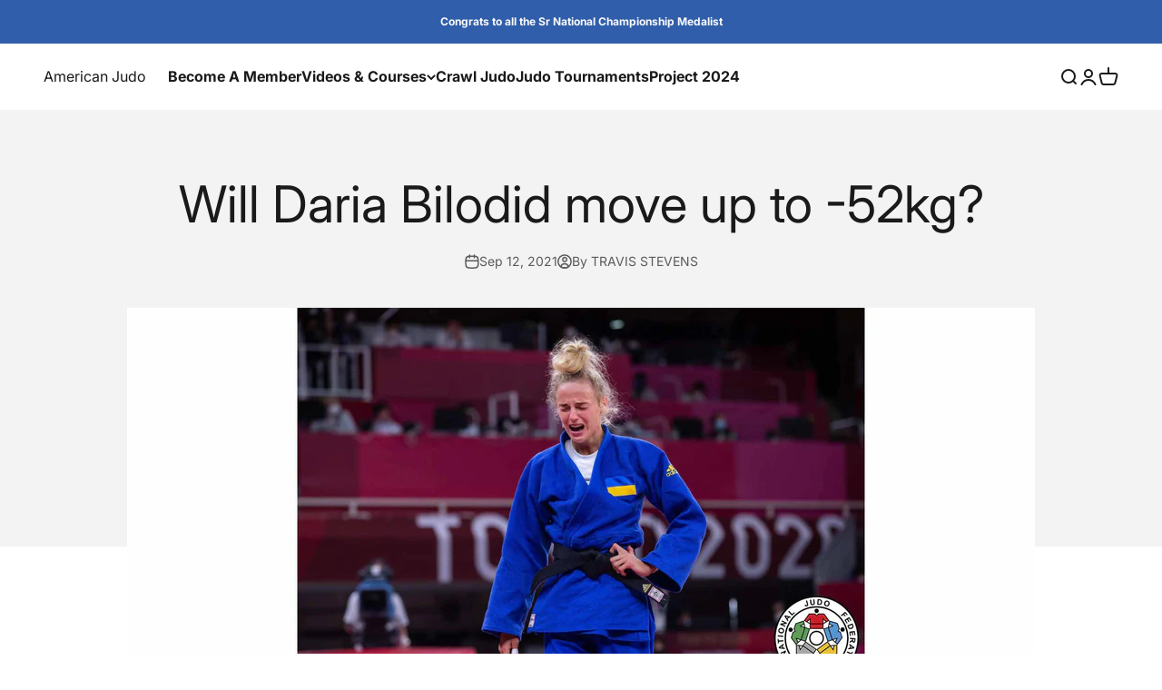

--- FILE ---
content_type: text/javascript
request_url: https://www.americanjudo.com/cdn/shop/t/53/assets/user-certificates.js?v=136166483080667944021724532686
body_size: 131
content:
const{jsPDF}=window.jspdf,customElement_userCertificates=class extends HTMLElement{constructor(){super(),this.userInfo=window.user?.userInfo}async getCertificateInfo(productArticleID,type){try{const historyResourceResponse=await window.user.apiConnect(`histories-resource?shopify_${type}_id=${productArticleID}`).then(res=>res[0]),courseResponse=await window.user.apiConnect(`courses?shopify_product_id=${productArticleID}`).then(res=>res[0]);return typeof courseResponse>"u"&&typeof historyResourceResponse>"u"?null:typeof courseResponse>"u"||courseResponse.status!=="pass"?historyResourceResponse:courseResponse}catch(err){return console.error(err),null}}async createCertificate(productArticleID,type,title){try{if(!productArticleID||!type||!title)return!1;const certificateInfo=await this.getCertificateInfo(productArticleID,type);if(!certificateInfo)throw alert("Certificate cannot be validated. Please contact support for assistance."),new Error("Certificate cannot be validated");const doc=new jsPDF({orientation:"landscape",unit:"in",format:[11,8.5]});if(typeof certificateInfo.certificate_template_image<"u"&&doc.addImage(certificateInfo.certificate_template_image,certificateInfo.certificate_template_image.includes(".png")?"png":"jpg",0,0,11,8.5),doc.setFont("Poppins-Regular","normal"),doc.setTextColor("#000"),doc.setFontSize(10),doc.text(productArticleID,3.75,8.284,{align:"left",maxWidth:2,baseline:"top"}),doc.text(this.userInfo.id,1,8.284,{align:"left",maxWidth:2,baseline:"top"}),typeof certificateInfo.updatedAt<"u"){const[year,month,day]=certificateInfo.updatedAt.split("T")[0].split("-"),completedDate=`${month}/${day}/${year}`;doc.setFontSize(15),doc.text(completedDate,3.1,6.095,{align:"left",maxWidth:4,baseline:"top"})}doc.setFont("Poppins-Black","normal");const fullName=`${this.userInfo.firstName} ${this.userInfo.lastName}`;return doc.setFontSize(fullName.length>30?25:42),doc.text(fullName,.24,4.15,{align:"left",maxWidth:8.4,baseline:"top"}),doc.save(`${title.replace(/ |-/g,"_").replace(/ br_|br/g,"")}.pdf`),!0}catch(err){console.error(err)}}},customElement_printCertificateButton=class extends HTMLElement{constructor(){if(super(),this.userCertificates=document.querySelector("[data-user-certificates]"),this.button=this.querySelector("[data-print-certificate-button]"),!this.userCertificates||!this.button){this.remove();return}this.init()}init(){this.button.addEventListener("click",()=>{this.userCertificates.createCertificate(this.dataset.productArticleId,this.dataset.type,this.dataset.title.replace("<br />",`
`))})}};typeof window.customElements.get("user-certificates")>"u"&&window.customElements.define("user-certificates",customElement_userCertificates),typeof window.customElements.get("print-certificate-button")>"u"&&window.customElements.define("print-certificate-button",customElement_printCertificateButton);
//# sourceMappingURL=/cdn/shop/t/53/assets/user-certificates.js.map?v=136166483080667944021724532686


--- FILE ---
content_type: text/javascript
request_url: https://www.americanjudo.com/cdn/shop/t/53/assets/Poppins-Regular-normal.js?v=24335508052426904731724532686
body_size: 86304
content:
(function (global, factory) {
    typeof exports === 'object' && typeof module !== 'undefined' ? factory(require('jspdf')) :
    typeof define === 'function' && define.amd ? define(['jspdf'], factory) :
    (global = global || self, factory(global.jspdf));
}(this, (function (jspdf) { 'use strict';
var jsPDF = jspdf.jsPDF;
var font = 'AAEAAAANAIAAAwBQR0RFRgkWCRkAAAFYAAAAQEdQT1MXRyG6AAAjKAAAE+ZHU1VChSeQLgAAWagAACZ0T1MvMtnrd+0AAAGYAAAAYGNtYXA1CTsUAAAB+AAAAtJnbHlmUcOS0wAAgBwAAeoCaGVhZBrJJGEAAAEgAAAANmhoZWEMdQYgAAAA/AAAACRobXR4ZsjwMQAAEpwAABCKbG9jYQsjgYUAAApUAAAISG1heHAEpQEsAAAA3AAAACBuYW1luw0UrAAABMwAAAWIcG9zdDq/aJsAADcQAAAilQABAAAEIwCVAAwAdgAGAAEAAgAeAAYAAABkAAAAAwACAAEAAAQa/qIAZAnt/e35bgoHAAEAAAAAAAAAAAAAAAAAAAQiAAEAAAAEAQab98VTXw889QADA+gAAAAA2KSpvgAAAADbFjbM/[base64]//[base64]//8AAf/1/+MCcwJSAlACTgJKAkYCRQJCAkACPgIuAiwBwwGpAWwBCgEBAQAA8gAQAAD2/wAAAAD2/fcP9w4AAPcLAAAAAAAA9zn28AAA9xn3Gvah5VHlG+Tn5OPgg+PK48fjxuPF48LjueOx46jf5eNBAADjMuLd4s/izOLF4fLh7+Hn4ebh5OHh4d7h0uG24Z/[base64]/[base64]/MD9gP5A/wD/wQCBBTEKAQwxD4EQQRNBF/[base64]/w4czkIOYQ5/TqTOwo7izwDPJg9Mz3CPlQ/GT+vQBVAIUCYQQ9BG0GNQZlCE0IfQp1CqUMxQ25DvkP9RDxEg0TkRWhF8EY/RqpHAEdWR9JIHUhlSLVJHEltSbtKGUp3StVLIkuRTCJMekzOTRxNj04LTnpOuE7ITw9Pa0/[base64]/xH/[base64]/[base64]/Ar9iv26/o7/ov/TAKsBvwHvApcDfwOvBJMFswZzB0MITwlDClMLmwu7C+sNAw3zD0MQuxGrEvsUWxT7FZMWJxa7F08X5xiDGSMZyxpzGx8bzxx/HTMd5x6bH1cgEyDPIYsiRyMDI78keyTzJT8l+yczKG8pmynPKkMquytDK5crzyvvLEcshy03LXMuDy8HL3cwPzEjMXMynzODM7Mz4zQjNHM0szWHNxc3fzhfORc5ozn7Oks7Gzt/[base64]/rcJdwx3D3cSdxV3GHcbdyH3M/c29zn3PPc/90L3S7deN2E3ZDdnN2o3bTdwN4g3mDebN543oTekN6c3qjetN7A3wTfEN8c3yjfNN9A30zfed++38rf1t/i3+7f+uAw4DzgSOBU4GDgbOCc4OTg8OD84QjhFOEg4SzhOOF/4YfhxuHS4d7h6uH24gLiDuI44oDijOKY4qTisOK84sjjCeNc42jjdOOA44zjmOOk48Tj9eQB5A7kNORY5GTkcOSM5KbkxOTg5P/lHOU35U/lW+Vn5YrlueXF5dHl3eXp5fXmAeYN5hnmWea15sHmzecB5yTnMOc850jnVOeq5/3oCegV6DzocOh86KrotujC6M7o2ujm6PLo/ukK6RbpIulV6YzpmOmk6bDpvOnI6dTp4Ons6fjqBOoQ6kjqdOqA6ozq2usn60brc+uo67DrwOvR69nr9OwK7DDsT+x57Izso+yv7Lvsx+zT7N/s6+z37QPtD+0b7SftM+1A7U3tWu1n7XPthu2Z7avtxe3o7f7uDu587ozunO6s7u3vGu9G707vdO+q797wGPAx8EjwZvBz8Hvwg/Ca8OPxBvES8TTxS/Fh8XbxpfGx8cXx2PHk8fbyD/I58kzyVvKA8pnyrPLB8uHzAvMS80zzWPNk83DzfPOI85Tz4/Pv8/v0SfRy9Jz0zvUBAfQAAAAAAAABCwAAAQsAAAM8AEoEWgBKAkT/3AJE/9wCP//lA2H/5QP9/+UD1P/lA4T/5QON/+UCjP/lAoz/5QRhAEoEYQBKAoz/5QM9AEoEYQBKASb/5QEm/+UBJv9DAAD+UgAA/qsAAP64AAD+xwAA/lgAAP5YAAD+MgAA/iwBJv9YASb/TwAA/p0BJv/HA+P/5QOl/+UC6v/lAsb/5QKU/+UC3//lAzH/5QNI/+UDUf/lAyr/5QKK/+UCo//lAj7/5QKB/+UDWP/lArb/5QL+AE8CYf/lAsgAUQMV/+UCj//lA9n/5QKx/+UDGwBMAxL/5QLh/+UCF//lA4j/5QKi/+UDLgBaApX/5QMz/+UCSv/lA+b/5QMhAEgDJv/lA+P/5QOl/+UC6f/lA0j/5QI+/+UCgf/lA9n/5QIX/+UC4v/lAqL/5QHg/+UBpv/lApT/5QHH/+UDMf/lAiL/5QI5/+UCH//lAor/5QKj/+UCPv/lAoH/5QI0/+UBiP/lAdgATwJh/+UBrABRAf7/5QFu/+UC4f/lAZ7/5QH+AEwB+f/lAb3/5QIX/+UCmf/lAYr/5QIaAFoBg//lAgz/5QJK/+UD5v/lAhEASAIX/+UC4v/lAqL/5QHg/+UCIv/lAuH/5QAA/zQAAP6dAOgAOwJAAEwAAP9GAAD+YQJ0AD4BQAAmAj8AMwJNADECdQAoAnQASQJ7AEkCIgAhAncAPAJ2AEkEIABPAe0AUQEaAJ0B7QCdBFUATQJ7ADMAAP/pAAD/gAKLADIAAP9JASb/5QAA/jID4//lA6X/5QLp/+UCxv/lApT/5QLf/+UDMf/lA0j/5QOO/+UDKv/lAor/5QKl/+UCPv/lAoH/5QNW/+UCt//lAv4ATwJh/+UCyABRAzb/5QKP/+UD2f/lArD/5QMbAEwDEv/lAuH/5QOI/+UCov/lAyYALQKV/+UDbf/lAkr/5QPm/+UEEv/lA6X/5QLp/+UDSP/lBBb/5QLi/+UCov/lAeD/5QGm/+UClP/lAcf/5QMx/+UCIv/lAjn/5QIf/+UCiv/lAqX/5QI+/+UCgf/lAjT/5QGq/+UB2ABPAmH/5QGsAFEB/v/lAW7/5QLh/+UBnv/lAf4ATAH5/+UBvf/lA4j/5QGK/+UB8gAtAYP/5QIM/+UCSv/lA+b/5QMR/+UCov/lAeD/5QIi/+UDHv/lBtj/5QbY/+UGjf/lBV3/5QY3/+UFff/lBjT/5QRG/+UFkv/lB0f/5QWy/+UHCf/lBef/5QVW/+UGEf/lBVb/5QVW/+UGtP/lBrT/5Qa1/+UFpv/lBhP/5QYN/+UFz//lBnz/5QWY/+UHdv/lBhD/5QUjAEgG8ABIBOIASASjAEgGHP/lB4X/5QdJ/+UHr//lB4X/5Qnt/+UGRv/lBVT/5QVU/+UFyv/lBdD/5QXQ/+UFi//lBYv/5QVK/+UFSv/lBcH/5QXB/+UF1v/lBKv/5QR5/+UE///lBRf/5QQd/+UEfv/lBlr/5QYl/+UE2P/lBqX/5QRt/+UE0P/lBo3/5QTb/+UEnv/lBJ7/5QVD/+UEXv/lBOb/5QTD/+UEzP/lBKX/5QRs/+UE/P/lBPz/5QTp/+UE6v/lBMD/5QVV/+UFVf/lBgr/5QWB/+UFgf/lBTn/5QdJ/+UHAP/lBXT/5QUd/+UEr//lBEr/5QTf/+UEiv/lBT3/5QTS/+UFQf/lBRH/5QUR/+UEx//lBT3/5QVP/+UFCv/lBOz/5QVT/+UFbP/lBUf/5QKr/+UCr//lBPL/5QKS/+UCm//lBPz/5QKX/+UCTf/lAln/8ASW/+UCWv/lAqD/5QT1/+UCgf/lBJ7/5QTJ/+UEXP/lBKv/5QV+/+UFKf/lBOv/5QTE/+UFZv/lB1P/5QVm/+UHG//lBL3/5QU9/+UFPf/lAt3/5QSB/9YET//lBIT/5QSK/+UGWP/lA/r/5QP6/+UGYv/lBUX/5QSa/+UGZv/lBGn/5QSS/+UFBP/lBCn/5QTQ/+UGwv/lBoj/5QY//+UFEwBPBNoATwSaAE8CgP/lAoD/5QOG/+UCI//cA4b/5QVi/+UCYP/lAmD/5QVa/+UDMv/lAr3/+AJb/+UE4ABRBrcAUQTuAFEEpwBRBE4AUQXc/+UIFf/lBKT/5QU1/+UEev/lBCf/5QSu/+UGYv/lBIb/5QbI/+UE8v/lBs7/5QaN/+UEUf/lBFH/5QRE/+UEuf/lBpT/5QS5/+UGMf/lBRf/5Qbk/+UEe//lBHv/5QXG/+UFxv/lBPv/5QbW/+UGn//lBSz/5Qb5/+UE4//lBJT/5QUz/+UGnP/lCPj/5Qbs/+UEN//lBAb/5QQg/+UEH//lBdT/5QSI/+UEC//lBVb/5QRx/+UEXf/lBPf/5QQV/+UEm//lBiv/5QYr/+UFg//lBaz/5QWs/+UGCP/lBWL/5Qas/+UGrP/lBcf/5QZo/+UGB//lBhP/5QTp/+UE8f/lBrL/5QUc/+UEYv/lBBX/5QRi/+UGD//lBM//5QRk/+UEw//lBNn/5QSI/+UFMv/lByz/5QRW/+UEzv/lBNn/5QUeAEwE2QBMBNkATAWJAEwEogBMBJz/5QRW/+UFCf/lBIj/5QSI/+UEqv/lBoz/5QSp/+UFCP/lBsX/5QUd/+UGjv/lBRP/5QTe/+UFfv/lBJ3/5QUi/+UFLP/lBDD/5QTb/+UErv/lA6H/5QL8/+UGi//lCHf/5QY+/+UFk//lBdz/5QXc/+UFMv/lBUb/5QTH/+UFHP/lBVf/5QWW/+UHcf/lBQP/5QUD/+UFF//lBmP/5QVY/+UFuv/lBc7/5QWC/+UGI//lCCr/5QVK/+UHJf/lBcf/5QSz/+UEvv/lBIH/5QUq/+UERP/lA7H/5QXwAFoF8ABaAx0ALQVkAFoEowBaBMsAWgT2AC0FLQBaBPUAWgWaAFoDHQAtBTgAWgVo/+UFaP/lBAv/5QZz/+UEC//lBAT/5QQl/+UGff/lBCX/5QS+/+UGUv/lA/b/5QP2/+UFQf/lBJT/5QZg/+UEXP/lBBv/5QP9/+UF7v/lBe7/5Qej/+UFpP/lBVr/5QSb/+UEx//lBnr/5QSm/+UGOv/lBP//5Qbb/+UEbf/lBSX/5QSd/+UEnf/lBfz/5QS7/+UFK//lBvn/5QTs/+UFjf/lBKP/5QUz/+UCnv/lBOP/5QTk/+UDd//lArr/5QKI/+UF5v/lASb97QAA/0YAAABCAAD/xgAA/8YCRP/cASb/QwEm/0MBJv9DASb97QEm/e0BJv3tAAD+MgAA/jIAAP4yAAD+LAAA/iwAAP4sASb/WAEm/1gBJv9YASb/TwEm/08BJv9PAAD+ogEm/8cDPf/lAvH/5QJK/+UCSv/lAkr/5QMmAC0CnP/lASb/5QEm/+UBJv/lASb/5QEm/+UBJv/lASb/5QEm/+UBJv/lASb/5QEm/+UBJv/lASb/5QEm/+UBJv/lASb/5QEm/+UBJv/lASb/5QEm/+UBJv/lASb/5QEm/+UBJv/lASoAWAEkACMDSAAhAm4APAL3ACoC4wAlAJ8AIwHGAGwBxgAhAeYAPQKrAFcAxv/[base64]/+UCAwBNAPYATQQGAE0CgABNAoAAKwKkAE0CpAArAXUATQIKAC8BbAAaAoAASAIxAAwDNAAMAd8ADQIzAAwBxwApAc4AaQEjAGQBzgBEAgcAJQELAAABKgBYApkAQQJsACwCGQA/[base64]/wAPb/9QLVAAkCvwBNAxIAKwMSACsDEgArAxIAKwMSACsCgwBnAxIAIwKjAEsCowBLAqMASwKjAEsCSAATAkMATQKpADwCpAArAqQAKwKkACsCpAArAqQAKwKkACsESQArAl8AKwJsACsCbAArAmwAKwJsACsA9gAHAPYABwD2//AA9v/[base64]/6AD2/+gA9v/KAPb/ygD2/+wA9v/sAPb/6gD2/+oA9gBGAPYATQJXAE0CAwBNAbAATQD2AAcBsABNAPYASwG+AE0BcQBNAbAATQEnAE0BtQAJAPsACQK/[base64]/9ADhAAMBEwAKwJLADkCCgAvAh0AIgFsABoCbAArANsAIAE3ABEBNwARAYMAEQFAABEAjwATAPMADwDxABQBWQARAVgAEQLGACcD0AAXAzQADAPQABcDNAAMA9AAFwM0AAwCAQBNAmwAKwJIABMCMwAMAkgAEwIzAAwCpQBMA3UATADbABgA2wAgALr//gF8ABgBfAAgAV7//gIiACwCIwAtAZwAUwJFACwD7QApARgALQEYADIB7gAJAysAGQM+ABgCcAAkAPYATQMNABkDEwApAvkALwI8ACcCqAAUAuMAJwHJACgCJwBMAdwANQDUAC8DFAATArgAIQEF/9kCBwAlAsIAZQH/AEoB/[base64]//8AAgACAAUABAAAAAD//wACAAEABAAEAAAAAP//[base64]/AIEBeoB/[base64]/8/AAEBrv9AAAEBhv9AAAEErABFAAEDkwArAAEDAf/AAAEDAQAvAAEDA//JAAEDAwArAAEEuQBFAAEDnAArAAED+AAbAAECtP/7AAECzP+YAAEESABFAAEDz/+YAAEGUf/yAAEFTgBFAAEERwAIAAED9P/yAAEEJgAvAAEEKgArAAECF/+YAAEDS/+YAAEEnABFAAEEpwBFAAEETwBFAAEFhgBFAAEEewArAAEEFQBFAAEC+wAvAAEC/gArAAEDUv+YAAEFkwArAAEDU//yAAEDcgArAAEDygAbAAEEIgBFAAEFgABFAAEDygAIAAEDif/yAAEDpAAvAAEDlQArAAEBoP7MAAEBa/7LAAEBa/6/AAEBf/8/AAEBiv8/AAEBif8+AAED5wAbAAEDd//yAAEDpgArAAEDkQAbAAEEYQBFAAEJCwBFAAEGd//yAAEGfAArAAEFmgBFAAEE7wAAAAEEdQArAAEC7v/6AAEBZf9/AAECpv+OAAEBoP+iAAEBa/+MAAEBf//GAAEBgv/JAAEBxv+1AAEBb/+LAAEBoP9cAAEBa/9FAAEC7gBfAAEBZf+YAAECpgBFAAEBoAAIAAEBa//yAAEBfwAvAAEBggArAAEBxgAbAAEBb//yAAEAAAW4AAEAAQB9AAQAAAABAAgAAQWqBGgAAQWKAAwAjwRWBFAESgREBD4EOAQyBCwEJgQgBBoEFAQOBAgEAgP8A/[base64]/gH4AfIB7AHmAeAB2gHUAc4ByAHCAbwBtgGwAaoBpAGeAZgBkgGMAZ4BhgGAAXoBdAFuAWgBYgFcAVYBUAFKAUQBPgE4ATIBLAEmASAAAQGR/uUAAQG1/uUAAQMM/2wAAQGM/uUAAQSy/+oAAQQ2AAAAAQQf//AAAQOY/84AAQQq/+kAAQQqAAAAAQN8AAAAAQMG/2IAAQMG/9IAAQOO/wkAAQMI/2wAAQMI/84AAQOl/+kAAQOlAAAAAQS+/+oAAQOh/84AAQP9/70AAQK0/7gAAQQt/7EAAQQtAAAAAQLS/z0AAQRO/+oAAQPV/z0AAQZX/5QAAQVU/+oAAQSdAAAAAQS1/+MAAQS1//AAAQRM/6sAAQP5/5QAAQQs/9IAAQQu/84AAQTHAAAAAQId/z0AAQNR/z0AAQSi/+oAAQQI//AAAQSt/+oAAQRV/+oAAQPG//AAAQWM/+oAAQTn/+IAAQTnAAAAAQSA/84AAQQc/+oAAQOQAAAAAQMA/9IAAQMD/84AAQNY/z0AAQWY/84AAQQAAAAAAQPm/zAAAQQD/+MAAQQD//AAAQNZ/5QAAQN3/84AAQPO/70AAQQZAAAAAQH9/zAAAQLG/w4AAQIB/xgAAQIB/ykAAQHq/8gAAQM0//AAAQIj/yIAAQIj/z0AAQQo/+oAAQN/AAAAAQWG/+oAAQOi/+kAAQOiAAAAAQPP/6sAAQOO/5QAAQOp/9IAAQOb/84AAQII/t0AAQGl/m4AAQHl/t0AAQFw/m4AAQFw/mEAAQIP/w4AAQGE/uIAAQIc/wkAAQGP/uIAAQGO/uEAAQPs/70AAQQ8//AAAQN9/5QAAQOs/84AAQRHAAAAAQQr/owAAQOV/70AAQRo/+oAAQPP//AAAQkS/+oAAQZ7/5QAAQaB/84AAQWg/+oAAQTv/94AAQTuAAAAAQUI//AAAQJsAAAAAQR6/84AAQUV/7EAAQUVAAAAAQJQAAAAAQJPAAAAAQL0/54AAQFr/yMAAQKs/zMAAQIT/+MAAQGl/0QAAQFw/y4AAQGE/2kAAQGH/2wAAQHK/1cAAQFz/y4AAQIf/+kAAQIT/94AAQGl/v8AAQFw/ugAAQIf/7EAAQL0AAQAAQFr/z0AAQKs/+oAAQITAAAAAQIT//AAAQGl/6sAAQFw/5QAAQGE/9IAAQGH/84AAQHK/70AAQFz/[base64]/lwAAAAIAAQAYAB0AAAAEAAAAAQAIAAEEcAQuAAEEXAAMAcgEHAQWBBAEEAQKBBAEEAQEBAQEBAQKBAoECgQKBAQEHAP+A/gEEAP+BBwD+AQcA/4D/gQQBAoD/gQcBAQEHAQEBAoD8gP+BAQEHAQWBBAEBAQKBAoD+AQKBBwEFgQQBBAECgQQBBAEBAPyBAQECgQKBAoECgQEBBwD/gP4BBAEBAQcA/gEHAP+A/4EEAP+BBwEBAQcA/[base64]/gD+APyBAoD8gPgA/[base64]/gPUA9oD7APIA8gDvAOwA7YDvAPgA+wDzgO8A7wD1AO8A+ADyAPIA+wDyAPgA84DyAO2A7YDsAO2A54EFgOwA7AD/gPUA54DtgO8A9QDvAPUA/4D1AOqA6oEFgOkBBYEFgPyA6QD8gO2A6QDmAOYA5gDsAOkA54DqgOqA7ADsAPOA+wD4AOeA7YDpAO2A9oDvAOSA54D1AOwA7ADtgO2A9QDzgO8A9QDtgPUBBwDvAO8A/[base64]/QEjAf8CEgFtAhQCWgGBAAMAAAAOAAAADgAAAA4AAQAAAuQAAQADAl0CXgJfAAQAAAABAAgAAQXYBCQAAQWMAAwAsgQSBAwEBgQABAAD+gP6A/[base64]/[base64]/AEQARQBIAEwATQBOAE8AVABaAFsAXABdAGEAagBwAJUAmQCbAJ8AoAChAKIApgCqAK8AtAC1ALYAugC/AMUAxgDHAMgAzADVANoA4QDiAOYA6ADuAPIA8wD0APkBAgEDAQYBGAEkASsBLAEyAToBOwE9AUgBSwFMAU4BTwFRAVIBUwFVAVYBWAFZAVoBWwFcAWEBYwFwAXEBdgF/AYABgQGCAYMBhQGGAYgBigGQAZMBlAGVAZ0BngGfAagBqQGyAbUBtgG3AbwBvwHEAckBygHMAdQB3AHkAecB9AH4AfwB/QIDAgQCBQIGAgoCCwINAhICFQIXAhoCHAIdAh4CIAIhAiYCKQIqAisCLQIuAi8CMQI2AjwCPQJBAkgCTAJRAlQCWAJZAnUCdgJ3AngCeQJ7AA4AAABGAAAAQAAAAEAAAABAAAAAQAAAAEAAAAA6AAAARgAAAEYAAABGAAAAQAAAAEAAAABAAAAAQAAB/5QC5AAB/5cC5AAB/[base64]/AcABwQHCAcMBxAHFAcYBxwHIAckBygHLAcwBzQHOAc8B0AHRAdIB0wHUAdUB1gHXAdgB2QHaAdsB3AHdAd4B3wHgAeEB4gHjAeQB5QHmAecB6AHpAeoB6wHsAe0B7gHvAfAB8QHyAfMB9AH1AfYB9wH4AfkB+gH7AfwB/[base64]/[base64]/AL9Av4C/wMAAwEDAgMDAwQDBQMGAwcDCAMJAwoDCwMMAw0DDgMPAxADEQMSAxMDFAMVAxYDFwMYAxkDGgMbAxwDHQMeAx8DIAMhAyIDIwMkAyUDJgMnAygDKQMqAysDLAMtAy4DLwMwAzEDMgMzAzQDNQM2AzcDOAM5AzoDOwM8Az0DPgM/[base64]/[base64]/QD+A50DngD/AQADnwOgA6EBAQOiA6MDpAOlA6YDpwOoA6kDqgOrAPgA+QOsA60DrgOvA7ADsQOyA7MDtAO1A7YDtwD6ANcDuAO5A7oDuwO8A70DvgO/A8ADwQDiAOMDwgPDA8QDxQPGA8cDyAPJA8oDywPMA80AsACxA84DzwPQA9ED0gPTA9QD1QPWA9cA5ADlA9gD2QPaA9sD3APdA94D3wPgA+ED4gPjA+QD5QPmA+cD6APpA+oD6wC7A+wD7QPuA+8A5gDnA/AApgPxA/ID8wP0A/UD9gP3A/gA2ADhA/kA2wDcAN0A4ADZAN8AmwP6A/sD/AP9A/4D/[base64]//wAPAAIABQAIAAsADgARABQAFwAaAB8AIgAlACgAKwAsAAQAAAAA//8ADwABAAQABwAKAA0AEAATABYAGQAcAB4AIQAkACcAKgAEAAAAAP//[base64]/84AAQAAAAEACAABItb/[base64]/[base64]/QEXATUBOQE+AUEBQgFEAUYBXgFmAWcBfAGkAa0BsQHEAdIB4QHkAfAB8gH0AfYB9wH9AgwCIAIkAiYCKAJJAk4CUQJTAAMAAAABA3YAAQASAAEAAAAmAAEAKgD/ARYBHAEhASYBLQEuATwBRwFIAU0BUAFXAV8BfQGLAY0BkwGaAaoBrwHPAdAB2gHgAeIB4wHoAe4B8wH5AgMCBgIKAgsCDQIjAiUCRgJQAlUCVgADAAAAAQMMAAEAEgABAAAAJQABACoBAAEUAR8BIgEjASQBJwEoASkBKwEsAS8BMgE/[base64]/[base64]/AiUAAgA9AiQAAgA8AiMAAgA3AiIAAgAzAiEAAgAuAiAAAgAqAh8AAgApAh0AAgAkAAUAJAAeABgAEgAMAhwAAgBEAhsAAgBAAhoAAgA/[base64]/wACACUB/QACACQCFQADAGwAMAITAAMAawA9AgkAAwBgAD0B/[base64]/[base64]/[base64]/[base64]/[base64]/[base64]//tT///4CAf7//tT//[base64]/Oxwa3QH9Ap79YgKe/WIBRwEnK1hpM1w8OUpHOSsgBi5EQy02QD80VWVhUTpRDwIEDwFYAAH/3P+zAmkC5AAsAAASBhUUFjMzMhYVFAYjIiYnFSMRMxYWMzI2NTQmIyMmJjU0NjMzNSE1IRUjFSPtRz0wLFh2X1VHVQ9PSwVQRDs/UD01SGFqTXf+XAKNmLEB6SUvKihQW0hePCGcAQA6RzstOzICR0ZLRXhGRrUAAf/c/7MCygPvADsAAAAWByM2JiMiFRUzFSMVIyIGFRQWMzMyFhUUBiMiJicVIxEzFhYzMjY1NCYjIyYmNTQ2MzM1ITUhNTQ2MwJ1VQJKAi8oWpqYsTNHPTAsWHZfVUdVD09LBVBEOz9QPTVIYWpNd/5cAaVSVAPvXUwsNnpKRrUlLyooUFtIXjwhnAEAOkc7LTsyAkdGS0V4RkpYaQAB/+UAAwJaAuQAJgAAAAYHFRYWFRQGBiMiJiY1MxQWFjMyNjU0JiMjNTMyNjU1ITUhFSMVAeA+MUBNNGNERW49UClHLEFPS0wuJD5D/lYCdXoB+VMIAg5sSD9hNzlmQSpEJ1FBPFlKRTdjRkZoAAH/5QADA3sC5AA4AAAABgcVMzIWFRQGIyInNRYzMjY1NCYjIxYVFAYGIyImJjUzFBYWMzI2NTQmIyM1MzI2NTUhNSEVIRUB4D4x0GeAa1cPIAwWOUZUQ20qNWNDRW49UClHLEFPS0wuJD5D/lYDlv5lAflTCAJhZFxgBEABPEBCPTZNPWA2OWZBKkQnUUE8WUpFN2NGRmgAAf/l/8YEGALkADcAAAEVMzI1NTMRIyIGFRQWMzI3FQYjIiY1NDY3NQYjIxEjEQEjNQEmJiMiBhUjNDY2MzIWFzUhNSEVAkCzVEkTOD1CNBofICRSaU1CKDinTv7vaAF5C1dAUWRTPG5HQF0c/fMEMwKe6Es7/p48LjUyCUQIVFBAVgt/F/6NART+7AYBZDtKZlZNdkAzL8pGRgAAAf/l/y4EGQLkAEkAAAEVMzI1NTMRIyIGFRQWMzMVIyIGFRQWMzI2NxUGBiMiJjU0Njc1JiY1NDY3NQYjIxEjEQEjNQEmJiMiBhUjNDY2MzIWFzUhNSEVAkCzVEkpKTQ3Ky8vKzg6Lho1EhM8HkljMygqMVQ6KDinTv7vaAF5C1dAUWRTPG5HQF0c/fMENAKe6Es7/pwiKCUkPyMpJyMKBj8IC0JCLTsJAgo2LTw6AYEX/o0BFP7sBgFkO0pmVk12QDMvykZGAAAB/+X/xAOeAuQARAAAARUWFhUUByMiBhUUFjMyNxUGIyImNTQ2NzY1NCYjIgYVFSM1NCYjIgYVFBYzMjcVBiMiJjU0NjYzMhYXMzY2NzUhNSEVAqNHVBAHPj9BNSIYIiFUak4/BkM9QkNHQT5BRlNMCRQNFXJ8NV49SFQQAw5EOv2UA7kCnoAOeVs4LDsvNDIIQwlVUT5XCBocRFZiVBISUmRWRk9cAkkBhm5HaDdUPjVPCoBGRgAAAf/l/[base64]/lABMCpgLkACEAAAAzMjY1NSERFBYzMjY1MxQGIyImNQMjNSEVIxUUBiMiJzUBbw43Mf7UUUxHT1J7a3h5AYECwXBNWRoOAao/Q3L+cVVfU0pseYh2AY1GRnRnZAJKAAAB/+UAEwKmA9UALQAAADMyNjU1IREUFjMyNjUzFAYjIiY1AyM1IS4CIyM1MzIWFhczFSMVFAYjIic1AW8ONzH+1FFMR09Se2t4eQGBAfwzQj41KilJVVpBdXBNWRoOAao/Q3L+cVVfU0pseYh2AY1GUEgVRB1lb0Z0Z2QCSgABAEoAAAR8A9UARwAAARUjESMRIxEjEScWFRQGIyImJjUzFBYzMjY1NCcjJyYjIzUzMjY1NCYjIgYVIzQ2MzIWFRQGBxUWFzMRIS4CIyM1MzIWFhcEfINU01OeEm9cQGU5Tk09PEgXAwElTCcnPURGNTdKTnRbWG4/[base64]/WICnv1iAUcBJytYaTNcPDlKRzkrIAYuREMtNkA/NFVlYVE6UQ8CBA8BWC4mCzYIIihUTBM3IHyR////5QATAqYD9QAiAA4AAAAHACIB4AAT//8ASgAAA3wD+AAiAAQAAAAHACIDSAAW//8ASgAABHwD9QAiAAUAAAAHACID1AATAAH/5QAAAUAC5AAHAAAzESM1IRUjEWmEAVuDAp5GRv1iAAAB/+UAAANqA+QAGgAAABYWFRUjNTQmJiMiBgczFSMRIxEjNTM+AjMCUq9pVFmIS32vAoSDVISEAWqsagPkOXVVERBEViVTaEb9YgKeRlhzNQAAAf9DAAABQAPkABkAAAEVIxEjESM1MzU0JiMiBhUVIzU0NjMyFhUVAUCDVISGMDo7MVJbY2RYAuRG/WICnkYqPlJSPj46Y3d2ZCYAAAH+Uv7UAAEAHQAVAAAWBiMiJjczBhYzMjY1NCYjIzUzMhYVAWpcZYQDSwRXRjtFMiwYGE9X0VtpaUdJNzImNkJZRgAAAf6r/t0AXgAbABoAAAIjIiY1NDYzMhYVFAcjNTQmIyIGFRQWMzI3FZcZSF1pVnZ+AUVeTzhEOiwJGP7dUUlLWZl+FgspYm03LioyAj4AAf64/sr/zAAbABMAAAIjIiY1NDYzMxUjIgYVFBYzMjcVWTBQb2RZIhw2PEU1KSD+ylNVS147PC81MgpBAAAB/sf+Qf/hABsAJQAAAgYjIiY1NDY3NSYmNTQ2MzMVIyIGFRQWMzMVIyIGFRQWMzI2NxUyPR5JYzMoKjBWOz4hKTU3Ky8uKzg6LRs2Ef5LCkFCLTsJAwo1LT06MCMnJiQ+JCgnIwkGPwAAAf5Y/jEAmf/rADwAABI3FQYjIiY1NDY3NjU0JiMiBhUVIzU0JiMiBhUUFjMyNxUGIyImNTQ2MzIWFzM2NjMyFhUUByMiBhUUFjOGExcbPlA5LgItLC4vOC4tLTI7NRAFCBBUW1RENT4LAgtBOEFRCwYtMDIk/mYHNwU/Oy5ABwsXMjxGOw0NO0Y9MjZBAjoBYVBPWj0sLD1bTiQkKiEkJQAAAf5Y/cQAq//[base64]/5YD1QALAAADLgIjIzUzMhYWF7k0Qz42KilJVlpCAuBSSRZEHmZxAAAB/iwC4f+WBBEAFgAAABYWFyMuAiMjNTMyFhYXLgIjIzUz/qFQWktIPUI9OyspOjw/MC1FPTMsKwQRIXyTMCcLNggiKFRMEzcAAAH/WAAAAUAD1QATAAABFSMRIxEjNTMuAiMjNTMyFhYXAUCDVISFM0I+NSopSVVaQQLkRv1iAp5GUEgVRB1lbwAB/08AAAFABBEAHgAAARUjESMRIzUzLgIjIzUzMhYWFy4CIyM1MzIWFhcBQINUhIg7QT06Kyk6PD8wLUU9MywrSk9aSgLkRv1iAp5GLiYLNggiKFRMEzcgfJEAAAH+nQMyADQD4gAPAAASBgYjIiYmNTMUFjMyNjUzNCxcQ0RcLElDQEBDSAOyTzEwUDAuQkIu////xwAAAV4D4gAiABUAAAADACIBKgAAAAL/5QAAA/0C5AAwAD4AAAEVNjYzMhYWFRQGBiMiJzUWMzI2NTQmIyIGFREjNQYGIyImJjU0NjYzMhYXNSE1IRUANjY1NCYmIyIGFRQWMwIfFlg/PGA1Nl88JRkQGj9RVD9KTFAXW0I+YTY3Yj9AWhf+FgQY/WtFIiFGM0JZV0QCntkwOjpnQkdoNwdCBFVKR1ZiQ/6+yi85OWlGRWg4OC7VRkb+CjBJJyhJLlZHS1cAA//l//0DwALkABgALwA8AAABFSMRIzUGBiMiJwYGIyImNTUzMjY1NSE1ADY3JiY1NDY2MzIWFzUhFRQGBxUUFjMkNjY1NCYjIgYVFBYzA8CEUxVLNhQSH3JPcogkQkz+4AGiTRUrMTRaODVMFf5wYlFaTwFAPR1EQjtPTjwC5Eb9YtomLAM/T4NznENTeUb9YjQqGlw9PFwyLCXOg2pfAWdKWoMpQCM3VEo/QkwAAf/lAAADBALkABkAAAEVIxEjESMRFAYjIiY1NTMVFBYzMjY1ESE1AwSEU7JRU1FWUicrLiX+vgLkRv1iAp7+8k5iXU4eHyk5OSwBEUYAAv/lAAAC4QLkABUAKAAAASMRIzUGBiMiJjU0Njc1JiY1NSM1IQchFRQWMzMVIyIGFRQWMzI2NjUC4YNUH3FIZHtMODRAfgL81/6tQEgvNUpIV0Y3WjUCnv1i3Tc9X1g/UAoCCUlETUZGSTw8RD8yOz8vVTYAAAL/5f/yAq4C5AApADUAAAEVIxUjIgYVFBYzMzIWFRQGIyImJzMWFjMyNjU0JiMjIiY1NDYzMzUhNQAWFRQGIyImNTQ2MwKu27EyRjsvLVd2bmVwggJSAVNMQUVPPSlLaWhNd/5jAn0eHhYWHh4WAuRGtSUuKyhQWUxcaVg6RzovOjJETUlEeUb+2R4WFR4eFRYeAAAB/+UAAAL5AuQAIQAAASMRIzUGBiMiJiY1NDY3IzUhFSMiBhUUFjMyNjY1ESE1IQL5g1QcZT87YTgvK7YBayNHVllCMU4r/cMDFAKe/WLMMDgwWj41VBhCQlRAQ0wwUjIBQEYAAv/[base64]/5QAAA2MC5AAbAAABIxEjESMVFAYjIiY1NTMVFBYzMjY1NSE1ITUhA2OEU75pWlpmVDsyND0BD/1ZA34Cnv1iAatfWm9vWqelOkhIOqWrRgAC/+X/swNsAuQAJgAyAAABIxEjEScWFRQGIyImJxUjNTMWFjMyNjU0JiMjJiY1NDYzMzUhNSEDESMVIyIGFRQWMzMDbIRSvTFZU0dREk9LBk5DOjxIRTVIYWpNd/5lA4fWxbEzRz0wLAKe/WIBAwEqSkJVNh6a+DJBOCozOgJHRktFeEb+XwFbtSUvKigAAf/lAAADRALkACUAAAEjESMRIwYGIyImJiczFhYzMjY1NCYjIgYHIzY2MzIWFzMRITUhA0SDVGkJd2I/XzcHTwxIOkhPT0g7SQpPCnJgYHUMav14A18Cnv1iASVaci9PMCs7XkZFXjwqSmRtVgExRgAAAf/lACsCpQLkACAAAAAGFRQWFjMyNjY1MxQGBiMiJiY1NDY2MzM1ITUhFSMVIwEPdi9VNTdVL1BCeE9Oe0VJglYX/mcCwNVlAeNhWzRSLjBVN012QT9zSVN1PHRGRrsAAv/lAC8CvgLkABYAJgAAARUeAhUUBgYjIiYmNTQ2Njc1ITUhFQImJiMiBgYVFBYWMzI2NjUBekFnPEZ6TEx6RjtnQP69AtmyL1U2NVUvL1U1NlUvAp56CEFrRUtyPz9zSkVqQQh7Rkb+wVIuLlI0NFMuLlM0AAH/5f/yAlgC5AApAAASBhUUFjMzMhYVFAYjIiYnMxYWMzI2NTQmIyMiJjU0NjMzNSE1IRUjFSPwRjsvLVd2bmVwggJSAVNMQUVPPSlLaWhNcv5oAnOLqwHpJS4rKFBZTFxpWDpHOi86MkRNSUR5Rka1AAH/5QAIApwC5AAvAAAABhUUFhYzMjY1NCYjIgYVFBcjJjU0NjMyFhUUBgYjIiYmNTQ2NjMzNSE1IRUjFSMBGoQ3ZUJJXzgsJjUDPwJYRE1cO2xKVolOTIVVKP5RAre5XwHyb2o9YDZKOy06MScLCBIMQEpbSTpZMER8U1l8PnBGRqwAAAL/5QAAA3IC5AAQABkAAAEjESMRIxEUBiMiJjURIzUhBSMRFBYzMjY1A3KEU8NkW1pkdgON/hTZOzIyOgKe/WICnv7hWm5wWAEfRkb+2TZDQzYAAAH/5QAAAtEC5AAZAAABIxEjESMiBhUUFjMzFSMiJjU0NjMzNSE1IQLRhFSSYG1gWxYhd42bgpb97ALsAp79YgGqWlhVXkN/eH18rEYAAAEATwAAAxkC7QAvAAABFSMRIzUGBiMiJiY1NDczMjU0JiMiBhUUFyMmNTQ2MzIWFhUUBiMjFhYzMjY2NREDGYRUFnZXU3tBA2POOjI0PARMBGlUN1Qui3QzAWdjO2I6AuRG/WLlNkxCe1MaG44wPz81DxwcElZjL1Q2ZGVZaTNfQAFpAAH/5f/wAnwC5AAhAAAABhUUFjMyNjY1MxEjNQYGIyImJjU0NjYzMzUhNSEHIxUjAQVqVUgjQSpNUhVVNUBkOEZ5S0j+TQKXAZCUAehWT0dWHj0t/sLAIyo2ZkdMaTVuRka2AAABAFEAAALmAu0AMwAAASMRIzUGBiMiJjU0Njc1JiY1NDYzMhYVFAcjNzQmIyIGFRQWMzMVIyIGFRQWMzI2NjURMwLmglQedE1fekkxNktfTE1ZAUABNS4vNlNFOTZCRlRDOl011gKe/WLbOUBbUz5LCAMNU0RJXFhHFgsYKjg7LDlBRDowNzkzXTwBcAAAAv/lAAADMALkABkAJQAAASMRIxEjFhYVFAYGIyImJjU0NjYzITUhNSEANjU0JiMiBhUUFjMDMIRTwxkdM1g3OV01N188AUj9jANL/hJHRzc4SEc5Ap79YgGyGEQpOFQsMFc6PFgupkb92EU2NUZFNzZEAAAC/+UAAAKpAuQADgAXAAABIxEjEQYGIyImNTUjNSEHIRUUFjMyNjUCqYNTGVU6aW1wAsTW/tVLTEVPAp79YgEbKS2GcuFGRuFUXVlCAAAC/+UAAAP0AuQAKAAxAAABFTY2MzIWFhUUBgYjIic1FjMyNjU0JiMiBhURIxEGBiMiJjU1IzUhFSEhFRQWMzI2NQITFlpBPF81Nl88JRsWFz9RVEBMTVMYUDZkaXAED/3M/uhGR0FKAp7YMDk5ZkJIaTcIQQVXSUdWZ0f+xwEZKCyDceVGRuVSW1dAAAP/5QAAAssC5AAWAB8AKAAAARUjESM1BgYjIiYmNTQ2NjMyFhc1ITUEBwU2NTQmJiMGFhYzMjclBhUCy4NQGWJERG9AP25DRGMb/[base64]/5QAAAywC5AAUABgAIwAAASMRIxEjFRQGIyImNTQ2MzM1ITUhByMVMwUjIgYVFBYzMjY1AyyDVLdeWFNlbFVf/pUDR9e3t/77XTRBPC4xNwKe/WIBgU1ka2FQU13YRkbYRToxMDpGPgAC/+UAAAL8AuQAFAAhAAABIxEjNQYGIyImNTQ3MzI2NTUhNSEHIxUUBxUUFjMyNjY1AvyEUx1uTX6KAw5ZWv7cAxfXycVpXjhbNAKe/WLbMDuYghcYSVdFRkZTuggHX20vVjcAAf/l//cCMgLkAB4AABMVFBYzMjY1NTMVFAYjIiY1NTMyNTUhNSEVIxUUBiOlOjg1PVBnWWFlaav+fgJNeHByAVOJP0xHOhMRXW52YsinYEZGYHJ5AAAB/+UARQOiAuQAOwAAARUWFhUUBgYjIic1FjMyNjU0JiMiBhUVIzU0JiMiBhUUFjMyNxUGIyImJjU0NjYzMhYXMzY2NzUhNSEVAqxFUTZsTAgaFgdLVEM/QURHQT5BRlRLCRQaCExsNjVePUlUEAMOSD79iwO9Ap6FEXVZR28/AkkCXkxFWGNUDw9TZFdGTF4CSQI/b0dGaDdUPTdQCIFGRgAC/+UAAAK9AuQAFgAmAAABFSMRIzUGBiMiJiY1NDY2MzIWFzUhNQA2NjU1NCYmIyIGBhUUFjMCvYRRGmFDQ2g5OmhCRGEZ/f0BkU0lJU03L0wsXkkC5Eb9YskwOTtrR0RoOjkw1Eb9vzFMKAEqTDAoSzJNWgAAAgBa//gDSQLtACoAMAAAExUUFjMyNjU1MxUUBiMiJjU1MzI2NTQmIyIGFRQXIyY1NDY2MzIWFRQGIwEVIxEjEa4/QDg/UWpcZm+SVWtCOTlDA1MEM14/XnKKbwJBhFQBQG5CUEk9DQ5fbnlnr01LPkdHPRUXIA48XDNwY2pwAaRG/WIC5AAD/+UAAAKwAuQADgARABkAAAEjESMRBgYjIiY1NSM1IQchBQY2NyUVFBYzArCEUhlVPGtwcALL1v7LATVjSg/+1U5NAp79YgEWKS2IdeFGRvmeNS3yoFVfAAAC/+X/9wNOAuQAHwAmAAABIxEjESEVFBYzMjY1NTMWFRQGIyImNTUzMjY1NSE1IQcjFRQGByEDToVS/i46OjU+UAFpWmBnXFRY/ooDadfKIB0BBwKe/WIBXZJATEc6DAcJWmt3YcxaTltGRls0UhsAAf/l/5gCZALkADIAABIGFRQWFzYzMhYXIyYmIyIGFRQWMzI2NzMOAiMiJiY1NDY3JiY1NDYzMzUhNSEVIxUj8TwmIRwcYW8MUApJO0ZPT0Y6SQtQBzlfP0hpNjkzJi5ZSYP+XQJ/jbcB7CcqHyoJBV9GJztWQUJUOSctTC06ZD8/YhsQPis+QXVGRrIAAAP/5QBfA/8C5AAjAC8AOwAAARUWFhUUBgYjIiYnIwYGIyImJjU0NjYzMhYXMzY2NzUhNSEVADY1NCYjIgYVFBYzJCYjIgYVFBYzMjY1AvRNXztnP0ttEwMUbEs/Zjs7Zj5MZxkDFlk//UMEGv12VFRERFZXQwIdVkNFVFREQ1cCnn8QeFdCZjlPPT5OOWZCRGg5TD44SQd7Rkb+CVVERldXR0RU31dYRURVVEQAAAIASP/JAzsC7gAvADsAAAEVIxEjESEHDgIVFBYzMjY1MxEjNQYGIyImNTQ2NjcmJjU0NjYzMhYWFRQGBzMRBBYXNjY1NCYjIgYVAzuDUf7dEzI6Jz40N0BHTQ1HN05gMUc5QlY0WTczVjIlIs7+RlVDKSxEMzJEAuRG/WIBeQkZJTgnL0BHM/7rohwwXEg1SjAdDllGNlErKEw1LkQcAS3mRAIZPCkxPjo0AAAB/+UAAANAAuQAIwAAARUjESMRIxYWFRQGBiMiJicVIxEzFhYzMjY1NCYjIzUhNSE1A0CEUtEtNTBVNjpZF1FOBlY6PkdeSRQBd/17AuRG/WIByRdTOjdULjAmnwESP0VLO0VNRJFG////5f+hA/0C5AAiACQAAAAHAH4CdAA1////5f8/A8AC5AAiACUAAAAHAH4Co//T////5QAAAwQC5AAiACYAAAAHAH4CQgCw////5f/EA2MC5AAiACsAAAAHAH4CdgBY////5f8yAlgC5AAiADAAAAAHAH4Cnf/G////5f9JApwC5AAiADEAAAAHAH4Cwv/d////5QAAA/QC5AAiADkAAAAHAH4CawCd////5f9gAjIC5AAiAD4AAAAHAH4B2v/0AAL/5QAAA50C5AAlADMAAAEVNjYzMhYWFSM0JiMiBhURIzUGBiMiJiY1NDY2MzIWFzUhNSEVADY2NTQmJiMiBhUUFjMCHxZYPzxgNVVUP0pMUBdbQj5hNjdiP0BaF/4WA7j9y0UiIUYzQllXRAKe2TA6OmhDR1ZiQ/6+yi85OWlGRWg4OC7VRkb+CjBJJyhJLlZHS1cAAAL/5f/9Az4C5AAqADYAAAAGBxUUFjMyNjcmJjU0NjMyFhUUBgYjIicGBiMiJjU1MzI2NTUhNSEVIRUWBhUUFjMyNjU0JiMBWWJRWk85ThUsMXdhYXc4Yj4fGR5zUHKIJEJM/uADWf4bzU1NQEFNTUEBsV8BZ0paNisaWTpebm5eP1wxBkFQg3OcQ1N5RkaDO0xAQExMQEBMAAAB/+UA4AH6AuQAFQAAASMRFAYjIiY1NTMVFBYzMjY1ESE1IQH6f1FTUVZSJysuJf6+AhUCnv7yTmJdTh4fKTk5LAERRgAAAf/lAGkCUQLkACUAABMVFBYzMxUjIgYVFBYzMjY2NTMUBgYjIiY1NDY3NSYmNTUjNSEVt0BILzVKSFdGOloyR0N6UHCBTDg0QH4CbAKeSTw8RD8yOz8wVTVIdENeWT9QCgIJSURNRkYA////5f7bAq4C5AAiACgAAAAHAH0Bzf/fAAL/5QBjAmsC5AADAB4AAAEhNSESBgYjIiYmNTQ2NyM1IRUjIgYVFBYzMjY2NTMCaf18AoQCPXJLQGg7Lyu2AWsjR1ZZQjFOK0cCnkb+M3JCL1pANVQYQkJUQENMMFIyAAH/5QAbA0wC5AA3AAATFRQWMzMVIyIGFRQWMzI2NjU0JiYjIgYVFBcjJjU0NjMyFhYVFAYGIyImNTQ2NzUmJjU1IzUhFbM/RRYUTk1/cliGSx8yHSpAEUUSZko0VDFdqW+UsU49M0B8A2cCnmY7PUVGN0tQO25MLkEhOjolODIzV1MvXkNhjkxyaUVVCwMISkVpRkYAAAL/5QCDArYC5AADABcAAAEVITUBIxUUBiMiJjU1MxUUFjMyNjU1IQK2/S8C0ehpWlpmVDsyND0BOQLkRkb+x19ab29ap6U6SEg6pQAB/+X/swKsAuQALgAAEgYVFBYzMyEVJxYVFAYjIiYnFSM1MxYWMzI2NTQmIyMmJjU0NjMzNSE1IRUjFSPtRz0wLAFt0zFZU0dREk9LBk5DOjxIRTVIYWpNd/5lAsfbsQHpJS8qKEABKkpCVTYemvgyQTgqMzoCR0ZLRXhGRrUAAAL/5QBZApkC5AADACEAAAEVITUEFhczFSMGBiMiJiYnMxYWMzI2NTQmIyIGByM2NjMCmf1MAZ11DJaVCXdiP183B08MSDpIT09IO0kKTwpyYALkRka0bVZIWnIvTzArO15GRV48KkpkAP///+X/FAKlAuQAIgAuAAAABwB9AeYAGP///+X/GAK+AuQAIgAvAAAABwB9AeUAHP///+X+2wJYAuQAIgAwAAAABwB9Acr/3////+X+8QKcAuQAIgAxAAAABwB9AfD/9QAC/+UAtwJPAuQADAAVAAABIxEUBiMiJjURIzUhByMRFBYzMjY1Ak93ZFtaZHYCasnZOzIyOgKe/uFabnBYAR9GRv7ZNkNDNgAC/[base64]////5f7ZApAC5AAiADUAAAAHAH0Cev/dAAEAUQBhAlkC7QAtAAAABgYjIiY1NDY3NSYmNTQ2MzIWFRQHIzc0JiMiBhUUFjMzFSMiBhUUFjMyNjUzAllEf1VogUkxNktfTE1ZAUABNS4vNlNFOTZCRlhDXGxJAQZqO1pVPksIAw1TRElcWEcWCxgqODssOUFEOjA4OFpJAAP/5QB1ApYC5AADABUAIQAAARUhNRI2NjMhFSEWFhUUBgYjIiYmNQQ2NTQmIyIGFRQWMwKW/U9aN188AYX/ABkdM1g3OV01AQNHRzc4SEc5AuRGRv6OWC5GGEQpOFQsMFc6ekU2NUZFNzZEAAH/5QDFAhgC5AAUAAATFRQWMzI2NTMUBgYjIiY1NSM1IRWoS01FTkU1ZEVvdnACMwKe4VRdWUJBZzqGcuFGRgAC/+UAAAOUAuQAHAAlAAABFTY2MzIWFSM0JiMiBhURIxEGBiMiJjU1IzUhFSEhFRQWMzI2NQITFlpBY21UTEhMTVMYUDZkaXADr/4s/uhGR0FKAp7YMDl8aUlUZ0f+xwEZKCyDceVGRuVSW1dAAAT/[base64]/uxcNUE8LjE3AYFNZGthUFNdXj1EODETExoPT19yZFFFOTIwOkY+AAAC/+UAZQJ8AuQAFAAfAAABFTMVIxUUBiMiJjU0NjMzNSE1IRUBIyIGFRQWMzI2NQGe3t5eWFNlbFVf/pUCl/7UXTRBPC4xNwKe2EVNZGthUFNd2EZG/uM6MTA6Rj4AAf/lAG8CcQLkAB4AAAAGBiMiJjU0NzMyNjU1ITUhFSEVFAcVFBYzMjY2NTMCcUV+UYOVAw5ZWv7cAoz+68VtXDdaNEwBIXFBl4QXGElXRUZGU7oIB2BsLVIzAP///+X+3gIyAuQAIgA+AAAABwB9AaL/4gAC/+UARQNCAuQAAwAuAAADNSEVATY2MzIWFhUHNCYjIgYVFSM1NCYjIgYVFBYzMjcVBiMiJiY1NDY2MzIWFxsDXf6EEFZNO1szVEM/QURHQT5BRlRLCRQaCExsNjVePUlUEAKeRkb+8D5TOGhFAkVYY1QPD1NkV0ZMXgJJAj9vR0ZoN1Q9AAP/5QBgAjkC5AADABMAIgAAAzUhFRAGBiMiJiY1NDY2MzIWFhUEFjMyNjY1NCYmIyIGBhUbAlQ3cVJKcT4/cUlTcTb+XWBLN0wlJUw3ME4tAp5GRv5wa0M6bEdEaDpEazxLWzFNKSpNMChMMgAAAQBa//gCAQLtACoAACUzFRQGIyImNTUzMjY1NCYjIgYVFBcjJjU0NjYzMhYVFAYjIxUUFjMyNjUBpFFqXGZvklVrQjk5QwNTBDNeP15yim9aP0A4P9MOX255Z69NSz5HRz0VFyAOPFwzcGNqcG5CUEk9AAAC/+UAwAIeAuQADQAVAAABIQEUBgYjIiY1NSM1IQI2NyUVFBYzAh7+iAF4NWZFcndwAjmiTQr+0k5OAp7+1StTNYh14Ub+Izkn9aFWXgAB/+X/9wJ4AuQAIgAAAAYHIRUhFRQWMzI2NTUzFhUUBiMiJjU1MzI2NTUhNSEVIxUBrSAdAQj+LTo6NT5QAWlaYGdcVFj+igKTywIPUhtFkkBMRzoMBwlaa3dhzFpOW0ZGWwD////l/oICZALkACIARAAAAAcAfQG//4YABP/lAF8D/[base64]/yQKEAu4AKQA1AAABDgIVFBYzMjY1MxEjNQYGIyImNTQ2NjcmJjU0NjYzMhYWFRQGBzMVISYWFzY2NTQmIyIGFQExMjonPjQ3QEdNDUc3TmAxRzlCVjRZNzNWMiUi6/7Al1VDKSxEMzJEAXAZJTgnL0BHM/7rohwwXEg1SjAdDllGNlErKEw1LkQcPoVEAhk8KTE+OjQAAv/lACMCwALkAAMAHwAAARUhNQUhFSEWFhUUBgYjIiYnFSMRMxYWMzI2NTQmIyMCwP0lAQ4Bzf7ZLTUwVTY6WRdRTgZWOj5HXkkUAuRGRtdEF1M6N1QuMCafARI/RUs7RU0A////5f+hA50C5AAiAFAAAAAHAH4CdAA1////5f8/Az4C5AAiAFEAAAAHAH4Co//T////5QAcAfoC5AAiAFIAAAAHAH4CQgCw////5f/EArYC5AAiAFcAAAAHAH4CdgBY////5QAAA5QC5AAiAGUAAAAHAH4CawCdAAH/NAND/[base64]/65ISEXFyEhFwAAAQBMAD0B6AKgAB8AADc1MzI2NTQmJy4CNTQ2MzMVIyIGFRQWFx4CFRQGI0zpKSo1OC88KlNEy7gnLjg4MDkpTUc9SCMcITswJzxKKj47RxsiIkAuKTlIKTZGAAAB/0b+/AAW/8MAAwAAAyczF0B6VHz+/MfHAAH+Yf9s/tH/3AALAAAEBiMiJjU0NjMyFhX+0SAYGCAgGBggdCAgFxghIRj//wA+AAACNQLeAAICowAA//8AJgAAAOIC0wACAqQAAP//ADMACAIUAuAAAgKlAAD//wAx//sCEALhAAICpgAA//8AKAAAAlgCzAACAqcAAP//AEn//gI5AtQAAgKoAAD//wBJ//4CPgLiAAICqQAA//8AIQAAAfsC0QACAqoAAP//ADz/7AI8At4AAgKrAAD//wBJ//[base64]/gANABkAAAAWFRQGIyImJjU0NjYzBgYVFBYzMjY1NCYjAUFcXEgwTSsrTTAyQUEyMD09MAH+W0hGWipKLi5KKTQ9MDA9PC8xPgABAJ0AAADvAuUAAwAAExEjEe9SAuX9GwLlAAIAnQAAAcIC5QADAAcAABMRIxEhESMR71IBJVMC5f0bAuX9GwLlAAADAE3/9wQDArkADQAWAEIAAAAGBxMjAyMRIxEzMhYVBTMyNjU0JiMjABYWFx4CFRQGBiMiJiczFhYzMjY1NCYmJy4CNTQ2NjMyFhcjJiYjIgYVAh9ZXL9vuFpb4XZ7/omGS0lITIYCFSQ2MTxLNDRbOl50B14EQTY1OiU4MTxIMzFdPlluBV0EOzYzOgGhbg/+3AEg/uACuXNahEc9P0b/ACQSCw0cPjUtSChcUy44LyceJRMLDho7Mi1JK11RLjcvJgAAAQAz//YCUwK6ACMAAAEVMxUjDgIjFRQzMjUzBgYjIiY1NTI2NjchNSE1NSE1IRUjAdKBhgk9c192dFQBaGBjZ3JtMgf+uwFJ/rcCIIECHBFCRU4iT4eCZGZuY40PMTVCElpDQwAAAf/p/xoAGAMrAAMAAAcRMxEXL+YEEfvvAAAB/4D/GgCAAzAADgAAEycRIxEHJzcnNxc3FwcXX0gvRSFdXyFfYCBgYAIwS/yfA2FJIV1fIV9fIGBfAAAMADL/[base64]/[base64]/5QFqAYAC5AADABEAAAM1IRUTBgYjIiYnMxYWMzI2NxsBiRIUQCNgiQJQAWJEGCAVAp5GRv7lCw5fZUZABgYAAAH+Mv+f/+4AUgAGAAAHJwcjNzMXaYeHV6ZwpmGTk7OzAAAC/+X/0gP9AuQAMwBEAAABFTY2MzIWFhUUBgYjIic1FjMyNjU0JiMiBgcRIzUGBwcjNyMiJiY1NDY2MzIWFzUhNSEVADY1NCYmIyIGFRQWMzI3NxcCHxZYPzxgNTZfPCUZEBo/UVQ/SksBUBAayFybAT1hNzdiP0BaF/4WBBj9pC4hRjNCWVdEGhUKCAKe2TA6OmdCR2g3B0IEVUpHVmJD/r7OIBfFljhmREVoODgu1UZG/ipTLShJLlZHS1cGCgMAAAP/5f9xA8AC5AAcADMAQAAAARUjESM1BgYjIicGBwcjNTcjIiY1NTMyNjU1ITUANjcmJjU0NjYzMhYXNSEVFAYHFRQWMyQ2NjU0JiMiBhUUFjMDwIRTFUs2FRIXIMpaiw9yiCRCTP7gAaJNFSsxNFo4NUwV/nBiUVpPAUA9HURCO09OPALkRv1i2iYsAy4dzwWKgXKcQ1N5Rv1iNCoaXD08XDIsJc6Dal8BZ0pagylAIzdUSj9CTAAB/+X/7AMEAuQAHQAAARUjESM1ASMBESMVFAYjIiY1NTMVFBYzMjY1NSE1AwSEUf7yYAFsslFTUVZSJysuJf6+AuRG/WL7/vEBZQFN2U5hXU0fHyo5OSvdRgAC/+X/ywLhAuQAGgAtAAABIxEjNQYHMwcjNwYjIiY1NDY3NSYmNTUjNSEHIRUUFjMzFSMiBhUUFjMyNjY1AuGDVA0VAedcqgoUZHtMODRAfgL81/6tQUcvNUpIV0Y3WjUCnv1i3hcV56MBXVY/UAoCCUlETUZGRzw+RD8yOz8vVTYAAv/l/10CrgLkAC8AOwAAARUjFSMiBhUUFjMzMhYVFAYHFyMnByM3JiYnMxYWMzI2NTQmIyMiJjU0NjMzNSE1ABYVFAYjIiY1NDYzAq7bsTJGOy8tV3ZHQ5FXh4dXkkxWAlIBU0xBRU89KUtpaE13/mMCfR4eFhYeHhYC5Ea1JS4rKFBZPFUPnZOTnRFhRzpHOi86MkRNSUR5Rv7ZHhYVHh4VFh4AAAH/5f/SAvkC5AAkAAABIxEjNQYHByM3IyImJjU0NjcjNSEVIyIGFRQWMzI2NjURITUhAvmDVBMgwVyaCjthOC8rtgFrI0dWWUIxTiv9wwMUAp79Ys4hGcKVL1k9NVQYQkJUQENMMFIyAUBGAAL/5f+GA0wC5AAcAD4AAAEVFhYVFAYHFyMnByM3JiY1NDY3NSYmNTUjNSEVISEVFBYzMxUjIgYVFBYzMjY2NTQmJiMiBhUUFyMmNTQ2NwJxQVGSfpNXh4dXjHyRTj0zQHwDZ/7Y/o8/RRYUTk1/cliGSx8yHSpAEUUSTT0CnnwMaVd6oBiek5OXC29fRVULAwhKRWlGRmY7PUVGN0tQO25MLkEhOjolODIzS1IKAAH/5f/eA2MC5AAfAAABIxEjNQEjATUjFRQGIyImNTUzFRQWMzI2NTUhNSE1IQNjhE7++10BYcVnWVpmVDozND0BE/1VA34Cnv1i8v7sAWlqH1pwb1tjYTtHRzthqUYAAAL/5f+VA6cC5AAsADgAAAEjESM1ByMBNSc1JxYVFAYjIiYnFSM1MxYWMzI2NTQmIyMmJjU0NjMzNSE1IQMRIRUjIgYVFBYzMwOng0+sVQEBA/kxWVNHURJPSwZOQzo8SEU1SGFqTXf+ZQPC1f7/sTNHPTAsAp79YnrlAUcXCwUBKkpCVTYemvgyQTgqMzoCR0ZLRXhG/l8BW7UlLyooAAAB/+X/sQNzAuQAKQAAASMRIzUHIwE1IwYGIyImJiczFhYzMjY1NCYjIgYHIzY2MzIWFzMRITUhA3ODUuZXAT2ZCHdkQGE3BE8HTDtIT09IO0kKTwpyYF11Dpr9SQOOAp79Yqb1AUo+WHEwTy8pPVhCP1c8KkpkYU4BHUYAAf/l/5oCpQLkACUAAAAGFRQWFjMyNjY1MxQGBxcjJyMHIzcmJjU0NjYzMzUhNSEVIxUjAQ92L1U1N1UvUGZXjleFBYRXkFZmSYJWF/5nAsDVZQHjYVs0Ui4wVTdghhWakZGbFoFaU3U8dEZGuwAC/+X/mQK+AuQAGgAqAAABFR4CFRQGBxcjJwcjNyYmNTQ2Njc1ITUhFQImJiMiBgYVFBYWMzI2NjUBekFnPGlWk1eHh1eTWGs7Z0D+vQLZsi9VNjVVLy9VNTZVLwKeeghBa0VcghWfk5OeFYJdRWpBCHtGRv7BUi4uUjQ0Uy4uUzQAAf/l/10CWALkAC8AABIGFRQWMzMyFhUUBgcXIycHIzcmJiczFhYzMjY1NCYjIyImNTQ2MzM1ITUhFSMVI/BGOy8tV3ZKRZBXh4dXk0pTAlIBU0xBRU89KUtpaE1y/mgCc4urAeklLisoUFk+VQ+bk5OeEmFFOkc6LzoyRE1JRHlGRrUAAf/l/3MCnALkADMAAAAGFRQWFjMyNjU0JiMiBhUUFyMmNTQ2MzIWFRQGBxcjJwcjNyYmNTQ2NjMzNSE1IRUjFSMBGoQ3ZUJJXzgsJjUDPwJYRE1cYFWOV4eHV5VfcUyFVSj+UQK3uV8B8m9qPWA2SjstOjEnCwgSDEBKW0lLZg2ak5OgGYtkWXw+cEZGrAAAAv/l/+ADcQLkABQAHQAAASMRIzUBIwERIxUUBiMiJjU1IzUhBSMVFBYzMjY1A3GET/7xYAFsw2RbWmR2A4z+Fdk7MjI6Ap79Yv3+4wF2AUjUWW9vWdRGRts2REQ2AAH/5QAAAtEC5AAaAAABIxEjEQEjNQEmJiMiBhUjJjY2MzIWFzUhNSEC0YNR/vFrAXYVXT1MZFMBPG1HRWQd/ekC7AKe/WIBDf7zBAFgMDxdUUptOjkr70YAAAEAT/+3AxkC7QA0AAABFSMRIzUGBzMFIzU3IyImJjU0NzMyNTQmIyIGFRQXIyY1NDYzMhYWFRQGIyMWFjMyNjY1EQMZhFQTJQL+6mbSA1N7QQNjzjoyNDwETARpVDdULot0MwFnYztiOgLkRv1i5Sse5QWpQnpSGhuOMD8/NQ8cHBJWYy9UNmRlWWkzX0ABaQAAAf/l/8cCewLkACMAAAAGFRQWMzI2NjUzESM1BgcHIzciJiY1NDY2MzM1ITUhFSMVIwEFalVII0EqTVIMDNBcpEBjOEZ5S0j+TQKWkJQB6FZPR1YePS3+wsERDM2fNWVGTGk1bkZGtgABAFH/[base64]/l/7YDTwLkAB0AKQAAASMRIzUDIwE1IxYWFRQGBiMiJiY1NDY2MyE1ITUhADY1NCYjIgYVFBYzA0+DS/1cAVTmGR0yWDg5XTU3XzwBa/1pA2r980dHNzhIRzkCnv1ixv7wAWGbGEQpNlMvMFc6PFgupkb92EU2NUZFNzZEAAAC/+X/9AKpAuQAEQAaAAABIxEjEQYHAyM3IyImNTUjNSEHIRUUFjMyNjUCqYNTCRX4XdQJaW1wAsTW/tVLTEVPAp79YgEdEBX+/NWDceFGRuFUXVlCAAL/5f/0A/QC5AArADQAAAEVNjYzMhYWFRQGBiMiJzUWMzI2NTQmIyIGFREjEQYHAyM3IyImNTUjNSEVISEVFBYzMjY1AhMWWkE8XzU2XzwlGxYXP1FUQExNUw8Q8F3QAmRpcAQP/cz+6EZHQUoCntgwOTlmQkhpNwhBBVdJR1ZnR/7HARsXD/7/1YFv5UZG5VJbV0AAAAP/5f/KAssC5AAaACMALAAAARUjESM1BgcHIzcGIyImJjU0NjYzMhYXNSE1BAcFNjU0JiYjBhYWMzI3JQYVAsuDUA4T0FueBQxEb0A/bkNEYxv97QEYMgERHylSOrYxVDNLMP7tIALkRv1iwhUVzpYBOmtGR207Oy/PRuQs8C46LVM07FEqLfAuPgAAAgBM/7YDSgLtACoANQAAARUjESM1ASMBNSMVFAYjIiY1NDYzMzU0JiMiBhUUFyMmNTQ2MzIWFRUzEQEjIgYVFBYzMjY1A0qFTP7zXQFnvWBUU2ZtVV8uMSkyA1EEW1FYVL3+9140QTwuMjcC5Eb9YsX+8QFccz1hbl1LT1lbPkM4MBAVGg9OXnJkTgEb/qE2Liw2Rj4AA//l/7YDLALkABgAHAAnAAABIxEjNQEjATUjFRQGIyImNTQ2MzM1ITUhByMVMwUjIgYVFBYzMjY1AyyDTP7xXQFovF9WUmZsVWD+lANH07y8/vhfNEA7LzI3Ap79Ysf+7wFdhkthbWBOUl3BRkbBRDowMDpGPwAAAv/l/8QC/ALkABgAJQAAASMRIzUGBwUjNTcjIiY1NDczMjY1NSE1IQcjFRQHFRQWMzI2NjUC/IRTGCD++GfSA36KAw5ZWv7cAxfXycVpXjhbNAKe/WLbJRfbBaiXghcYSVdFRkZTuggHX20vVjcA////5f9dA6IC5AAiAD8AAAAHAJQDWf++AAL/5f/UAr0C5AAZACkAAAEVIxEjNQYHByM3IyImJjU0NjYzMhYXNSE1ADY2NTU0JiYjIgYGFRQWMwK9hFESIMBcmAhDaDk6aEJEYRn9/QGRTSUlTTcvTCxeSQLkRv1izCIavJA5akZEaDo5MNRG/b8xTCgBKkwwKEsyTVoAAAIALf/7A0EC7QAfAC0AAAEVIxEjNScHIzUlJwcjNTcmJjU0NjYzMhYWFRQGBxcRATc2NjU0JiMiBgcGFhcDQYRSTuFiAQajsV/QSUwvWDo7WTA5PvX+zAgwMUA1MUECAjM2AuRG/WKkKtMH7ViJC6AqZEEyUzAvUTA9XTCEAfX+sgYkRjAuQz8sM0geAAAD/+X/9AKwAuQAEQAUABwAAAEjESMRBgcHIzcjIiY1NSM1IQchBQQWMzI2NyUVArCEUg8Y9l3WBmtwcALL1v7LATX+y05NN0oP/tUCnv1iARgZFPfOh3ThRkb5P181LfKgAAL/5f/HA4cC5AAjACoAAAEjESM1AyMBNSEVFBYzMjY1NTMWFRQGIyImNTUzMjY1NSE1IQchFRQGByEDh4RJy1IBFv3vMzMsNEkBWk9YXlxUWP6KA6LU/vogHQFDAp79Ytv+7AFoMqo2QkM3DAcJV2dsWOBaTltGRls0UhsAAAH/5f9+AmQC5AA0AAASBhUUFhc2MzIWFwcjNyYmIyIGFRQWMzI2NzMOAiMiJiY1NDY3JiY1NDYzMzUhNSEVIxUj8TwnIhsYT20RcU1yEUAtR1NTSTpKDEoHOV8/SGk2OjQnL1lJg/5dAn+NtwHsJyofKgoFSjdzdBslYEhIXDkmLEosPWtCQmkdED0tPkF1RkayAAAD/+X/ygP/AuQAKAA0AEAAAAEVFhYVFAYHFyMnByM3JiYnIwYGIyImJjU0NjYzMhYXMzY2NzUhNSEVADY1NCYjIgYVFBYzJCYjIgYVFBYzMjY1AvRNX1FDlVeHh1eUMUUPAxRsSz9mOztmPkxnGQMWWT/9QwQa/XZUVEREVldDAh1WQ0VUVERDVwKefxB4V01yFqGTk58PRS4+TjlmQkRoOUw+OEkHe0ZG/glVREZXV0dEVN9XWEVEVVREAAP/5f/SBCwC5AA0AEUAUQAAARU2NjMyFhYVFAYGIyInNRYzMjY1NCYjIgYGFREjNQYHByM3IyImJjU0NjYzMhYXNSE1IRUANjU0JiYjIgYVFBYzMjc3FwQWFRQGIyImNTQ2MwJPF1Y/PGA1Nl88JRkQGj9SVEAyQyBREBrIW5sCPWE3N2I/QFoX/ecER/2lLSFGM0JZV0QcFAoH/sgeHhYWHx8WAp7WLzg6Z0JHaDcHQgRVSkdWMEsq/r7NIRXFljhmREVoODcu1EZG/ipSLihJLlZHS1cHCQNDHhcWHh4WFx4AAAT/5f9xA8AC5AAcADMAQABMAAABFSMRIzUGBiMiJwYHByM1NyMiJjU1MzI2NTUhNQA2NyYmNTQ2NjMyFhc1IRUUBgcVFBYzJDY2NTQmIyIGFRQWMwQWFRQGIyImNTQ2MwPAhFMVSzYVEhcgylqLD3KIJEJM/uABok0VKzE0Wjg1TBX+cGJRWk8BQD0dREI7T048/hkeHhYWHx8WAuRG/WLaJiwDLh3PBYqBcpxDU3lG/WI0KhpcPTxcMiwlzoNqXwFnSlqDKUAjN1RKP0JM2h4XFh4eFhYfAAL/5f/sAwQC5AAdACkAAAEVIxEjNQEjAREjFRQGIyImNTUzFRQWMzI2NTUhNRIWFRQGIyImNTQ2MwMEhFH+8mABbLJRU1FWUicrLiX+vpMeHhYWHx8WAuRG/WL7/vEBZQFN2U5hXU0fHyo5OSvdRv29HhcWHh4WFx4AAv/l/94DYwLkAB8AKwAAASMRIzUBIwE1IxUUBiMiJjU1MxUUFjMyNjU1ITUhNSEAFhUUBiMiJjU0NjMDY4RO/vtdAWHFZ1laZlQ6MzQ9ARP9VQN+/UMeHhYWHx8WAp79YvL+7AFpah9acG9bY2E7R0c7YalG/XweFxYeHhYXHgAD/+X/9AQwAuQAKwA0AEAAAAEVNjYzMhYWFRQGBiMiJzUWMzI2NTQmIyIGFREjEQYHByM3IyImNTUjNSEVISEVFBYzMjY1BBYVFAYjIiY1NDYzAlAWWkE8XzU2XzwiIBkVQFBUP0tOVAwX7FzPAmRprARL/cz+6UZGQUr+bB4eFhYfHxYCntYvODlmQkhpNwhBBVZKR1ZnR/7HARoVFP3VgW/lRkblUltXQOIeFxYeHhYXHgAC/+X/0gOdAuQAKAA5AAABFTY2MzIWFhUjNCYjIgYHESM1BgcHIzcjIiYmNTQ2NjMyFhc1ITUhFQA2NTQmJiMiBhUUFjMyNzcXAh8WWD88YDVVVD9KSwFQEBrIXJsBPWE3N2I/QFoX/hYDuP4ELiFGM0JZV0QaFQoIAp7ZMDo6aENHVmJD/r7OIBfFljhmREVoODgu1UZG/ipTLShJLlZHS1cGCgMAAv/l/3EDPgLkAC4AOgAAAAYHFRQWMzI2NyYmNTQ2MzIWFRQGBiMiJwYHByM1NyMiJjU1MzI2NTUhNSEVIRUWBhUUFjMyNjU0JiMBWWJRWk85ThUsMXdhYXc4Yj4eGxchylqLD3KIJEJM/uADWf4bzU1NQEFNTUEBsV8BZ0paNisaWTpebm5eP1wxBjAezwWKgXKcQ1N5RkaDO0xAQExMQEBMAAAC/+X/7AI9AuQAFQAZAAABFSMVFAYjIiY1NTMVFBYzMjY1NSE1EwEVAQI9wlFTUVZSJysuJf6+3AF8/uQC5EbZTmFdTR8fKjk5K91G/QgBdVj+4wAB/+X/ywJRAuQAKQAAExUUFjMzFSMiBhUUFjMyNjY1MxQGBwcjNwYjIiY1NDY3NSYmNTUjNSEVt0BILzVKSFdGOloyRy8s1lymGA5wgUw4NEB+AmwCnkk8PEQ/Mjs/MFU1PGYj2KACXlk/UAoCCUlETUZG////5f6IAq4C5AAiAJkAAAAHAH0Byv+MAAL/5f/SAmoC5AADACIAAAEhNSESBgcHIzcGIyImJjU0NjcjNSEVIyIGFRQWMzI2NjUzAmn9fAKEAS0swVyXCRFAaDsvK7YBayNHVllCMU4rRwKeRv48ZyLFkgEvWkA1VBhCQlRAQ0wwUjIAAAH/[base64]//l/94CtgLkAAMAFwAbAAABFSE1ASMVFAYjIiY1NTMVFBYzMjY1NSEBARUBArb9LwLR62dZWmZUOjM0PQE5/nkBh/7WAuRGRv7KHFpwb1tjYTtHRzth/ekBkFX+xQAAAv/l/5UCxwLkAC4AMgAAEgYVFBYzMyEVJxYVFAYjIiYnFSM1MxYWMzI2NTQmIyMmJjU0NjMzNSE1IRUjFSMTExUH7Uc9MCwBiO4xWVNHURJPSwZOQzo8SEU1SGFqTXf+ZQLi9rG0854B6SUvKihAASpKQlU2Hpr4MkE4KjM6AkdGS0V4Rka1/awBL1jXAAP/5f+xAqMC5AADACEAJQAAARUhNQQWFzMVIwYGIyImJiczFhYzMjY1NCYjIgYHIzY2MxMBFQcCo/1CAZp1DqGeCHdkQGE3BE8HTDtIT09IO0kKTwpyYD8BQusC5EZGtGFOSFhxME8vKT1YQj9XPCpKZP2BAVNZ+gD////l/sUCpQLkACIAnwAAAAcAfQHl/8n////l/sMCvgLkACIAoAAAAAcAfQHk/8f////l/ogCWALkACIAoQAAAAcAfQHC/4z////l/p4CnALkACIAogAAAAcAfQH2/6IAA//l/+AClgLkAAwAFQAZAAABFSMVFAYjIiY1NSM1BSMVFBYzMjY1AwEVAQKWvmRbWmR2AaHZOzIyOlcBZ/75AuRG1Flvb1nURkbbNkRENv4dAXFf/u4AAAL/5QAAAksC5AADABUAAAEVITUEFhcBIzUBJiYjIgYVIzQ2NjMCS/2aAcSLF/6jawF2FFs9TWZTQXRMAuRGRtBoVP6oBAFgMDxdUUhuPAAAAQBP/7ACigLtAC0AAAAGBwUjNTcGIyImNTQ3MzI1NCYjIgYVFBcjJjU0NjMyFhYVFAYjIxYWMzI2NTMCijAs/uJn2ggQhZcDY846MjQ8BEwEaVQ3VC6LdDMBZ2NfeEkBI2Ii7wauAZF/GhuOMD8/NQ8cHBJWYy9UNmRlWWljU////+X+2QKQAuQAIgCmAAAABwB9Anr/3QABAFH/wAJZAu0AMQAAAAYHByM3BiMiJjU0Njc1JiY1NDYzMhYVFAcjNzQmIyIGFRQWMzMVIyIGFRQWMzI2NTMCWSck3l2rGSRogUkxNktfTE1ZAUABNS4vNlNFOTZCRlhDXGxJARhWH+OlBFpVPksIAw1TRElcWEcWCxgqODssOUFEOjA4OFpJAAAE/+X/tgKWAuQAAwAVACEAJQAAARUhNRI2NjMhFSEWFhUUBgYjIiYmNQQ2NTQmIyIGFRQWMxMBFQEClv1PWjdfPAGF/wAZHTNYNzldNQEDR0c3OEhHOR0Bbv7uAuRGRv6OWC5GGEQpOFQsMFc6ekU2NUZFNzZE/voBfVn+3AAB/+X/9AIYAuQAGAAAExUUFjMyNjUzFAYHByM3BiMiJjU1IzUhFahLTUVORSkn7lvQBw5vdnACMwKe4VRdWUI5Xh7+0gGGcuFGRgAAAv/l//QDlALkAB8AKAAAARU2NjMyFhUjNCYjIgYVESMRBgcDIzcjIiY1NSM1IRUhIRUUFjMyNjUCExZaQWNtVExITE1TDxDwXdACZGlwA6/+LP7oRkdBSgKe2DA5fGlJVGdH/scBGxcP/v/VgW/lRkblUltXQAAABP/l/8oCPQLkAAMAFwAhACoAAAEVITUEFhYVFAYHByM3BiMiJiY1NDY2MxI1NCYmIyIGBwUkFhYzMjclBhUCPf2oAa5xNywpw1eaGAxJc0A/ckq3KVI6JEAYARL+tDJUMkww/usfAuRGRqpFbTw5YyHFkwI8bUZHbTz+1jkuVDQYFvAxUSsu7y88AAADAEz/tgKAAu0AIAArAC8AAAEVIxUUBiMiJjU0NjMzNTQmIyIGFRQXIyY1NDYzMhYVFQcjIgYVFBYzMjY1AwEVAQKAx2BUU2ZtVV8uMSkyA1EEW1FYVExeNEE8LjI3XgFx/uwByUQ9YW5dS09ZWz5DODAQFRoPTl5yZE5ENi4sNkY+/nMBZU/+6gAD/+X/tgJ8AuQAFAAfACMAAAEVMxUjFRQGIyImNTQ2MzM1ITUhFQEjIgYVFBYzMjY1AwEVAQGd3t5fVlJmbFVg/pQCl/7VXzRAOy8yN2ABif7UAp7BREthbWBOUl3BRkb++zowMDpGP/5sAXxP/tMAAf/l/8QCcgLkACIAAAAGBwUjNTcjIiY1NDczMjY1NSE1IRUhFRQHFRQWMzI2NjUzAnItKv7lZtEOg5UDDlla/twCjP7rxW1cN1o0TAEwYSLpBaaXhBcYSVdFRkZTuggHYGwtUjP////l/ogDogLkACIArwAAAAcAfQL5/4wAA//l/8wCOQLkAAMAFwAmAAABFSE1BBYWFRQGBwcjNwYjIiYmNTQ2NjMCFjMyNjY1NCYmIyIGBhUCOf2sAa1xNiknyVqeGA1KcT4/cUmnX0o3SyUlSzcvTS0C5EZGsURrPDJdIcyWAjpsR0RoOv7KWjFNKCpMMChLMgACAC3/+wIfAu0AGAAmAAABFQcjNSUnByM1NyYmNTQ2NjMyFhYVFAYHJzc2NjU0JiMiBgcGFhcCH+NlAQqksV/QSUwvWDo7WTA4PkAIMDFANTFBAgIzNgEZStQF8FeJC6ArY0EyUzAvUTA9XDEjBiRGMC5DPywzSB4AAAL/5f/0Ah4C5AARABkAAAEhARQGBwEjNwYjIiY1NSM1IQAWMzI2NyUVAh7+iAF4Hx3+/VvUCBJyd3ACOf6HTk47TQr+0gKe/tUhQRn+/M0BiHXhRv6BXjkn9aEAAv/l/8cChgLkACIAJgAAAAYHIRUhFRQWMzI2NTUzFhUUBiMiJjU1MzI2NTUhNSEVIxUDExUHAa0gHQEW/hwzMyw0SQFaT1heXFRY/ooCodkQ6ZcCD1IbQao2QkM3DAcJV2dsWOBaTltGRlv9hAEsX83////l/mcCZALkACIAtAAAAAcAfQHA/2sABP/l/8oD/wLkAAMAJgAyAD4AAAEVITUABgcXIycHIzcmJicjBgYjIiYmNTQ2NjMyFhczNjYzMhYWFQQ2NTQmIyIGFRQWMzYWMzI2NTQmIyIGFQP/++YDu1FDlVeHh1eUMUUPAxRsSz9mOztmPkxnGQMZaEo/Zzv91VRURERWV0PrVERDV1ZDRVQC5EZG/g9yFqGTk58PRS4+TjlmQkRoOUw+Pkw5aESZVURGV1dHRFRVVVRER1dYRQAAA//l/9IDzALkACkAOgBGAAABFTY2MzIWFhUjNCYjIgYGFREjNQYHByM3IyImJjU0NjYzMhYXNSE1IRUANjU0JiYjIgYVFBYzMjc3FwQWFRQGIyImNTQ2MwJPF1Y/PGA1VFRAMkMgURAayFubAj1hNzdiP0BaF/3nA+f+BS0hRjNCWVdEHBQKB/7IHh4WFh8fFgKe1i84OmhDR1YwSyr+vs0hFcWWOGZERWg4Ny7URkb+KlIuKEkuVkdLVwcJA0MeFxYeHhYXHgAD/+X/cQM+AuQALgA6AEYAAAAGBxUUFjMyNjcmJjU0NjMyFhUUBgYjIicGBwcjNTcjIiY1NTMyNjU1ITUhFSEVFgYVFBYzMjY1NCYjABYVFAYjIiY1NDYzAVliUVpPOU4VLDF3YWF3OGI+HhsXIcpaiw9yiCRCTP7gA1n+G81NTUBBTU1B/hYeHhYWHx8WAbFfAWdKWjYrGlk6Xm5uXj9cMQYwHs8FioFynENTeUZGgztMQEBMTEBATP4PHhcWHh4WFh8AA//l/+wCPQLkABUAGQAlAAABFSMVFAYjIiY1NTMVFBYzMjY1NSE1EwEVASYWFRQGIyImNTQ2MwI9wlFTUVZSJysuJf6+3AF8/uSpHh4WFh8fFgLkRtlOYV1NHx8qOTkr3Ub9CAF1WP7jtR4XFh4eFhceAAAE/+X/3gK2AuQAAwAXABsAJwAAARUhNQEjFRQGIyImNTUzFRQWMzI2NTUhAQEVASYWFRQGIyImNTQ2MwK2/S8C0etnWVpmVDozND0BOf55AYf+1uYeHhYWHx8WAuRGRv7KHFpwb1tjYTtHRzth/ekBkFX+xYIeFxYeHhYXHgAD/+X/9APRAuQAHwAoADQAAAEVNjYzMhYVIzQmIyIGFREjEQYHByM3IyImNTUjNSEVISEVFBYzMjY1BBYVFAYjIiY1NDYzAlAWWkFiblVMR0tOVAwX7FzPAmRprAPs/iv+6UZGQUr+bB4eFhYfHxYCntYvOH1oSVRnR/7HARoVFP3VgW/lRkblUltXQOIeFxYeHhYXHgAE/[base64]/SUZQF1tCPmE2N2I/QFoX/hYHDfwIUhsdWTZAWhf9WxVTP/6iRSIhRjNCWVdEAyhFIiFGM0JZV0QCntkwOjpnQkdoNwdCBFVKR1ZiQ/6+yi85OWlGR1ZhRP6+yi85OWlGRWg4OC7VRkZvKycnKzgu1dQuN/55MEknKEkuVkdLVzBJJyhJLlZHS1cAAAb/[base64]/SUZQF1tCPmE2N2I/QFoX/hYHDfwIUBgdWzlAWhf9WxVTP/6iRSIhRjNCWVdEAyhFIiFGM0JZV0T8+yAgGBggIBgDDiAgGBggIBgCntkwOjpnQkdoNwdCBFVKR1ZiQ/6+yi85OWlGR1ZhRP6+yi85OWlGRWg4OC7VRkZvLisrLjgu1dQuN/55MEknKEkuVkdLVzBJJyhJLlZHS1eXIRgXICAXGCEhGBcgIBcYIQAF/+X//[base64]/4WBsL8aGERMzj+MxVTPwGpTRUsMTRaODVMFf5wYlBaTv0yRSIhRjNCWVdEBEI8HUNCO1BOPQKe/WLaJiwDP0+Ab15HVmFE/r7KLzk5aUZFaDg4LtVGuVJICEVHedcuNv4bNCoaXTw8XDIsJc6DaWABZ0paYjBJJyhJLlZHS1chKUAjN1RKP0JMAAP/5QAABXgC5AAnADoASAAAASMRIzUGBiMiJiY1NDY3IyIGFREjNQYGIyImJjU0NjYzMhYXNSE1IQchFTY2MyEVIyIGFRQWMzI2NjUENjY1NCYmIyIGFRQWMwV4hFMbZj88YDk1MK9UT1AXW0I+YTY3Yj9AWhf+FgWT1/1+FlxHAUMjR1ZZQjJOK/zHRSIhRjNCWVdEAp79Ys0xOC5ZPzpaGFtD/sjKLzk5aUZFaDg4LtVGRuctNUNWQ0VOMFIytjBJJyhJLlZHS1cAAAP/5QAABlIC5AApADwASgAAASMRIxEjFRQGIyImJjU1NCYjIgYVESM1BgYjIiYmNTQ2NjMyFhc1ITUhByEVNjYzMhYWFRUUFjMyNjU1IQA2NjU0JiYjIgYVFBYzBlKEU75pWjxWLU4/SUZQF1tCPmE2N2I/QFoX/hYGbdf8pBVTPzxbMTsyNDwBEPvtRSIhRjNCWVdEAp79YgGrX1pvMVY2DUZUYUT+vsovOTlpRkVoODgu1UZG1C43NmA8DzpIRzul/rUwSScoSS5WR0tXAAAD/+UAAAWYAuQANABBAE8AAAAGFRQWFjMyNjY1MxQGBiMiJiY1NDc0JiMiBhURIzUGBiMiJiY1NDY2MzIWFzUhNSEVIxUjJBYXNjYzMzUhFTY2MwA2NjU0JiYjIgYVFBYzBAJ2L1U1N1UvUEJ4T057RQJOP0lGUBdbQj5hNjdiP0BaF/4WBbPVZf6hVxkmeUwX/a4VUz/+okUiIUYzQllXRAHjYVs0Ui4wVTdNdkE/c0kNGEdVYUT+vsovOTlpRkVoODgu1UZGu0w0Ly4wdNQuN/55MEknKEkuVkdLVwAE/+UAAAZNAuQAJwAvADgARgAAASMRIxEjERQGIyImJyYmIyIGFREjNQYGIyImJjU0NjYzMhYXNSE1IQQXNSEVNjYzJSMRFBYzMjY1BDY2NTQmJiMiBhUUFjMGTYRTw2RbWWQBDEkzSUZQF1tCPmE2N2I/QFoX/hYGaPy4Mf7pFVI9AZ7ZOzIyOv0HRSIhRjNCWVdEAp79YgKe/uFabm5XMTphRP6+yi85OWlGRWg4OC7VRrwmnNgtNXb+2TZDQzbPMEknKEkuVkdLVwAB/[base64]/l/6EFrQLkADAAPABKAFYAAAEjESMRIyIGFRQWMzMVIyImNTQ3NjU0JiMiBhURIzUGBiMiJiY1NDY2MzIWFzUhNSEHIRU2NjMyFhc2MzMANjY1NCYmIyIGFRQWMwYWFRQGIyImNTQ2MwWthFSSYG1gWxYhd40EAUg4RkJQF1tCPmE2N2I/QFoX/hYFyNj9ShRPOz5aEkqOlvyTRSIhRjNCWVdEECAgGBggIBgCnv1iAapaWFVeQ394HxUJEU1QYEL+vsovOTlpRkVoODgu1UZG1SwzPz1G/rYwSScoSS5WR0tXlyEYFyAgFxghAAT/[base64]/4WB339BlwXSkv8rxNMODpSEiBoRAJryWlcaV44WzT63UUiIUYzQllXRAKe/WLbMDuOekVaWFVeQ395EAcKE1JRYEL+vsovOTlpRkVoODgu1UbfKSIFS09F0ioyPTsrKplTX2IEEVhnL1Y3yjBJJyhJLlZHS1cAAAP/5QAABcwC5AAsADsASQAAASMRIxEBIzUBJiYjIgYVIzUjNCYjIgYVESM1BgYjIiYmNTQ2NjMyFhc1ITUhByEVNjYzMhYXNjYzMhYXADY2NTQmJiMiBhUUFjMFzINR/vFrAXYVXT1MZFMBUj9ISVAXW0I+YTY3Yj9AWhf+FgXn1f0oFlQ9N1oYIGQ+RWQd/HFFIiFGM0JZV0QCnv1iAQ3+8wQBYDA8XVEDXmRiQ/6+yi85OWlGRWg4OC7VRkbXLzk8OCstOSv++TBJJyhJLlZHS1cABP/[base64]/cgeVTJEYRn70RRNOTtUDyV4TgGaTSUlTTcvTCxeSfvDRSIhRjNCWVdEAp79YskwOTtrRzIrWlhVXkN/eA4GDBZcWWBC/r7KLzk5aUZFaDg4LtVG8h8iOTDU1CszSUctLf6xMUwoASpMMChLMk1aBTBJJyhJLlZHS1cAA//lAAAGAgLtADoASwBZAAABFSMRIzUGBiMiJiY1NSYmIyIGFREjNQYGIyImJjU0NjYzMhYXNSE1ITYzMhYWFRQGIyMUFjMyNjY1EQQWFzMyNTQmIyIHFSEVNjYzADY2NTQmJiMiBhUUFjMGAoNUFnZXU3tCCEw2SUZQF1tCPmE2N2I/QFoX/hYD4hsfN1Uui3UyZ2Q7Yjr93mASI846MhYV/koVUz/+okUiIUYzQllXRALkSP1k5TZMQntTATQ/YUT+vsovOTlpRkVoODgu1UYJL1Q2ZGVZaTNfQAFpuUc8jjA/BgHXLjb+fTBJJyhJLlZHS1cAA//l//AFcQLkADUAQgBQAAAABhUUFjMyNjY1MxEjNQYGIyImJjU1MTQmIyIGFREjNQYGIyImJjU0NjYzMhYXNSE1IRUjFSMmNjMzNSEVNjYzMhYXADY2NTQmJiMiBhUUFjMD+mpWSCNBKkxRFlQ2QGQ4Tj9JRlAXW0I+YTY3Yj9AWhf+FgWMkJTAckZI/ZIVUz81VRr9/kUiIUYzQllXRAHoVk9HVh49Lf7CwSQqNmdGBEdWYUT+vsovOTlpRkVoODgu1UZGthstbtQuNy4q/tEwSScoSS5WR0tXAAT/5QAABioC5AAtADoASABUAAABIxEjESMWFhUUBgYjIiYmNTQ3JiYjIgYVESM1BgYjIiYmNTQ2NjMyFhc1ITUhByEVNjYzMhYXNjYzIQA2NjU0JiYjIgYVFBYzJDY1NCYjIgYVFBYzBiqEU8MZHTNYNzldNQIDTjxJRlAXW0I+YTY3Yj9AWhf+FgZF1/zMFVM/PlYWHFAvAUj8FUUiIUYzQllXRAMHR0c3OEhHOQKe/WIBshhEKThULDBXOgsSRFBhRP6+yi85OWlGRWg4OC7VRkbULjc5Nhsd/rAwSScoSS5WR0tXFEU2NUZFNzZEAAT/5QAABXAC5AAlAC0ANgBEAAABIxEjEQYGIyImJyYmIyIGFREjNQYGIyImJjU0NjYzMhYXNSE1IQQXNSMVNjYzJSEVFBYzMjY1BDY2NTQmJiMiBhUUFjMFcINTGVU6WWoOC0EuRkJQF1tCPmE2N2I/QFoX/hYFi/2FJ/0VUDsB2/7VS0xFT/zORSIhRjNCWVdEAp79YgEbKS1iVjI4YUT+vsovOTlpRkVoODgu1Ua5GIvULTRz4VRdWUL/MEknKEkuVkdLVwAABP/l//QFcALkACgAMAA5AEcAAAEjESMRBgcDIzcjIiYnJiYjIgYVESM1BgYjIiYmNTQ2NjMyFhc1ITUhBBc1IxU2NjMlIRUUFjMyNjUENjY1NCYmIyIGFRQWMwVwg1MJFfhd1AlbawwOPyxGQlAXW0I+YTY3Yj9AWhf+FgWL/YUn/RVQOwHb/tVLTEVP/M5FIiFGM0JZV0QCnv1iAR0QFf781WRYLjRhRP6+yi85OWlGRWg4OC7VRrkYi9QtNHPhVF1ZQv8wSScoSS5WR0tXAAT/5QAABs4C5AA/[base64]/DQt/vAVUz8B1P7oRkdBSvzORSIhRjNCWVdEAp7YMDk5ZkJIaTcIQQVXSUdWZ0f+xwEZKCxoWywzYUT+vsovOTlpRkVoODgu1UZGcxyP1i41c+VSW1dA+zBJJyhJLlZHS1cA////5f+hBs4C5AAiAPIAAAAHAH4CdAA1AAb/5f+hBs8C5AA/AEcAUABeAGoAdgAAARU2NjMyFhYVFAYGIyInNRYzMjY1NCYjIgYVESMRBgYjIiYnJiYjIgYVESM1BgYjIiYmNTQ2NjMyFhc1ITUhFQQXNSEVNjYzJSEVFBYzMjY1BDY2NTQmJiMiBhUUFjMEFhUUBiMiJjU0NjMEFhUUBiMiJjU0NjME7hZaQTxfNTZfPCUbFhc/UVRATE1TGFA2V2YMDUgxSUZQF1tCPmE2N2I/QFoX/hYG6vwzLv7vFVM/AdX+6EZHQUr8zUUiIUYzQllXRALCICAYGCAgGP1GICAYGCAgGAKe2DA5OWZCSGk3CEEFV0lHVmdH/scBGSgsZFkvNmFE/r7KLzk5aUZFaDg4LtVGRnMdkNYuNXPlUltXQPswSScoSS5WR0tXLyEYFyAgFxghaCEYFyAgFxghAAAG/+X/oQXAAuQAJgA1AD4ATABVAGEAAAEjESM1BgYjIiYmNTQmIyIGFREjNQYGIyImJjU0NjYzMhYXNSE1IQQWFzY2MzIWFzUhFTY2MwE2NTQmJiMiBwA2NjU0JiYjIgYVFBYzJBYWMzI3JQYVABYVFAYjIiY1NDYzBcCDUBliRERvQE4/SUZQF1tCPmE2N2I/QFoX/hYF2/06URggaT9EYxv9MhVTPwILHylSOkky/ahFIiFGM0JZV0QCUDFUM0sw/u0g/aAgIBgYICAYAp79YsQvOjttR0dWYUT+vsovOTlpRkVoODgu1Ua1LyswNDsvz9QuN/61LjotUzQs/tQwSScoSS5WR0tXbFEqLfAuPv7HIRgXICAXGCEAAAX/5QAABiwC5AApADUAOQBHAFIAAAEjESMRIxUUBiMiJjU0NyYmIyIGFREjNQYGIyImJjU0NjYzMhYXNSE1IQQWFzYzMzUhFTY2MyUjFTMANjY1NCYmIyIGFRQWMyUjIgYVFBYzMjY1BiyDVLdeWFNlCwRNPElGUBdbQj5hNjdiP0BaF/4WBkf83V4UL0df/c8VUz8Cj7e3/BNFIiFGM0JZV0QDG100QTwuMTcCnv1iAYFNZGthUCMeQk5hRP6+yi85OWlGRWg4OC7VRrlGPh/Y1i02c9j+4jBJJyhJLlZHS1fZOjEwOkY+AAb/5f+hBiwC5AApADUAOQBHAFIAXgAAASMRIxEjFRQGIyImNTQ3JiYjIgYVESM1BgYjIiYmNTQ2NjMyFhc1ITUhBBYXNjMzNSEVNjYzJSMVMwA2NjU0JiYjIgYVFBYzJSMiBhUUFjMyNjUAFhUUBiMiJjU0NjMGLINUt15YU2ULBE08SUZQF1tCPmE2N2I/QFoX/hYGR/zdXhQvR1/9zxVTPwKPt7f8E0UiIUYzQllXRAMbXTRBPC4xN/zVICAYGCAgGAKe/WIBgU1ka2FQIx5CTmFE/r7KLzk5aUZFaDg4LtVGuUY+H9jWLTZz2P7iMEknKEkuVkdLV9k6MTA6Rj7+4SEYFyAgFxghAAAE/+UAAAXqAuQAJgAyAEAATgAAASMRIzUGBiMiJiYnJiYjIgYVESM1BgYjIiYmNTQ2NjMyFhc1ITUhBBYXNjY1NSEVNjYzJSMVFAcVFBYWMzI2NjUENjY1NCYmIyIGFRQWMwXqhFMdbk1Sdj8BBkI5SUpQF1tCPmE2N2I/QFoX/hYGBf0kVhJAQv4nFlZAAkjJxjBaPjhbNPxVRSIhRjNCWVdEAp79YtswO0N3TS9BYkP+vsovOTlpRkVoODgu1Ua5RTgJTElS2S44c2C6CAc3VzEvVjfKMEknKEkuVkdLVwAAA//[base64]/QFoX/hYGsf4ySD780RVTPzRSGRxUNUlUEAP8rkUiIUYzQllXRAKehRF1WUdvPwJJAl5MRVhjVA8PU2RXRkxeAkkCP29HEAhEUWFE/r7KLzk5aUZFaDg4LtVGRtlQCIHWLTYwLCcpVD3mMEknKEkuVkdLVwAABP/lAAAFsgLkACYANQBFAFMAAAEjESM1BgYjIiYmNTQmIyIGFREjNQYGIyImJjU0NjYzMhYXNSE1IQQWFzY2MzIWFzUhFTY2MwA2NjU1NCYmIyIGBhUUFjMkNjY1NCYmIyIGFRQWMwWyhFEaYUNDZzpOP0lGUBdbQj5hNjdiP0BaF/4WBc39RlEZHmI9RGEZ/UIVUz4Bpk0lJU03L0wsXkn9NEUiIUYzQllXRAKe/WLJMDk6akZHVmFE/r7KLzk5aUZFaDg4LtVGuS0pLTE5MNTWLTb+eDFMKAEqTDAoSzJNWgUwSScoSS5WR0tXAAX/5QAAB5AC5AAsAD4ASwBcAGoAAAEjESM1BgYjIiYnBgYjIiYmNTQmIyIGFREjNQYGIyImJjU0NjYzMhYXNSE1IQQWFzY2MzIWFzY2NTUhFTY2MyUjFRQHFRQWMzI2NjUFJjUmJiMiBgYVFBYzMjY2NQQ2NjU0JiYjIgYVFBYzB5CDVB5uTE1xIRtnTElxP04/SUZQF1tCPmE2N2I/QFoX/hYHq/tpURkga0NVcRZHSfyCFVM+A/TJxWpdOFs0/iICCVVFL00tX0o3SiT8jUUiIUYzQllXRAKe/WLaMDo3MjdCOmpGR1ZhRP6+yi85OWlGRWg4OC7VRrkuKy4zTj8GTE5Y1i02c2a/CQhSYC9WNyUYDjRIKEsyTVowTCqhMEknKEkuVkdLVwAE/+X/+AYqAu0ANAA6AEsAWQAAARUUFjMyNjU1MxUUBiMiJjU1NCYjIgYVESM1BgYjIiYmNTQ2NjMyFhc1ITUhNjMyFhUUBiMBFSMRIxEEFhczMjY1NCYjIgchFTY2MwA2NjU0JiYjIgYVFBYzA49APzdBUWtcZm9OP0lGUBdbQj5hNjdiP0BaF/4WA+0dI19xi24CQYNV/b9jD0pVbEQ5GBX+OxVTP/6iRSIhRjNCWVdEAUBuQlBKPA0OX255Z3JHVmFE/r7KLzk5aUZFaDg4LtVGCW9kaXEBpEb9YgLkuVhMTUs9SAbXLjb+fTBJJyhJLlZHS1cAAAQASP/[base64]/WIBc01ka2FQRS0JGSU4Jy9ARzP+66IcMFxINUowHQ5ZRjZRKyhMNS5EHOZG5UQCGTwpMT46NGbmRToxMDpGPgAABQBI/[base64]/7hBMn5o1VDKSxEMzJEAwLGTlT+mAKEymddaV44WzT9LVs1QTsvMTYCnv1iyTE7k35MZGthT0guCRklOCcvQEcz/uuiHDBcSDVKMB0OWUY2USsoTDUvRR3qRuZEAhk8KTE+OjSDQ05ZZV1gBQdfbS9WNw45MTE5Rj4AAwBI/8kE/QLuADwASABWAAABIxEjNQYGIyImJjU1IQcOAhUUFjMyNjUzESM1BgYjIiY1NDY2NyYmNTQ2NjMyFhYVFAYHMzI2NTUjNSEEFhc2NjU0JiMiBhUlIxUUBgcVFBYzMjY2NQT9hFQdbEtTeUD+/xMyOic+NDdAR00NRzdOYDFHOUJWNFk3M1YyJyTMTlrEArj7sFVDKSxEMzJEA3jJZWBqXjhaNAKe/WLaMDpAdk8ECRklOCcvQEcz/uuiHDBcSDVKMB0OWUY2USsoTDUvRR1CT1lG5kQCGTwpMT46NGdZYGUGBldnL1Y3AAMASP/JBL4C7gBAAEwAXAAAARUjESM1BgYjIiYmNTQ3IQcOAhUUFjMyNjUzESM1BgYjIiY1NDY2NyYmNTQ2NjMyFhYVFAYHMzY2MzIWFzUhNQQWFzY2NTQmIyIGFQA2NjU1NCYmIyIGBhUUFjMEvoNSGmFCQ2g6A/76EzI6Jz40N0BHTQ1HN05gMUc5QlY0WTczVjIlIsQbbUdDYRn+Wv5qVUMpLEQzMkQCy0wlJUw3L0wsXkkC5Eb9YsgwODtrRxcVCRklOCcvQEcz/uuiHDBcSDVKMB0OWUY2USsoTDUuRBw6Qjgv0kbmRAIZPCkxPjo0/mwxTCgBKkwwKEsyTVoAAAT/5f/3BjcC5AAzAEAARwBVAAABIxEjESEVFBYzMjY1NTMWFRQGIyImNTUjNCYjIgYVESM1BgYjIiYmNTQ2NjMyFhc1ITUhATI2NTUhFTY2MzIWFwEjFRQGByEENjY1NCYmIyIGFRQWMwY3hVL+Ljo6NT5QAWlaYGcBTz5JRlAXW0I+YTY3Yj9AWhf+FgZS/WFUWP3bFVM/RmASAeLKIB0BB/wIRSIhRjNCWVdEAp79YgFdkkBMRzoMBwlaa3dhiT5RYUT+vsovOTlpRkVoODgu1Ub+t1pOW9ktNk1AAQNbNFIb+jBJJyhJLlZHS1cAAAT/5f/[base64]/4WB7rVZf0zVFj92xVTP0ZgEgH+iF0X/h4gHQEC/A1FIiFGM0JZV0QB42FbNFIuMFU3TXZBP3NJGxySQExHOgwHCVprd2GJPlFhRP6+yi85OWlGRWg4OC7VRka7SFpOW9ktNk1ASUZ0WzRSG/owSScoSS5WR0tXAAAE/+X/[base64]/4iOzg2PlFpWmFnTz5JRlAXW0I+YTY3Yj9AWhf+Fgd+i6v9bFRW/dwVUz9GYBIB52dKcv4OIB0BCPwHRSIhRjNCWVdEAeklLisoUFlMXGlYOkc6LzoyKC6SP01GOwwQWmt3YYk+UWFE/r7KLzk5aUZFaDg4LtVGRrVOWU9b2S02TUBLP3lbNFIb+jBJJyhJLlZHS1cABP/l//cHywLkAEIATwBaAGgAAAEjESMRIyIGFRQWMzMVIyImNTQ3IRUUFjMyNjU1MxYVFAYjIiY1NSM0JiMiBhURIzUGBiMiJiY1NDY2MzIWFzUhNSEBMjY1NSEVNjYzMhYXASEVFAYHITY2MzMANjY1NCYmIyIGFRQWMwfLhFSSYG1gWxYhd40R/j06OjU+UAFpWmBnAU8+SUZQF1tCPmE2N2I/QFoX/hYH5vvNVFj92xVTP0ZgEgN1/aMgHQEiJXRJlvp1RSIhRjNCWVdEAp79YgGqWlhVXkN/eDctkkBMRzoMBwlaa3dhiT5RYUT+vsovOTlpRkVoODgu1Ub+t1pOW9ktNk1AAQNbNFIbKCj+tjBJJyhJLlZHS1cAAAX/5f/0B58C5AA8AEkAUgBbAGkAAAEjESMRBgcDIzcjIiYnIRUUFjMyNjU1MxYVFAYjIiY1NSM0JiMiBhURIzUGBiMiJiY1NDY2MzIWFzUhNSEBMjY1NSEVNjYzMhYXJSY1NSMVFAYHJSEVFBYzMjY1BDY2NTQmJiMiBhUUFjMHn4NTCRX4XdQJUGYU/jc6OjU+UAFpWmBnAU8+SUZQF1tCPmE2N2I/QFoX/hYHuvv5VFj92xVTP0ZgEgHOAbUgHQJw/tVLTEVP+p9FIiFGM0JZV0QCnv1iAR0QFf781U1HkkBMRzoMBwlaa3dhiT5RYUT+vsovOTlpRkVoODgu1Ub+t1pOW9ktNk1ABwkS4Vs0Uhv84VRdWUL/MEknKEkuVkdLVwAF/+X/[base64]/RmASAc4BtSAdA+BIPvzfR0gyQw0NblFJVBAD+T1FIiFGM0JZV0QCnoURdVlHbz8CSQJeTEVYY1QPD1NkV0ZMXgJJAmJTNVBIkj9NRjsMEFprd2GJPlFhRP6+yi85OWlGRWg4OC7VRkb+/VlPW9ktNk1ABwkS4Vs0UhsjUAiB4VRdNCxUX1Q95jBJJyhJLlZHS1cABf/l//[base64]/uAGe/soThUsMXdhUW0PNjz9tGJRWk8C2UwWKzE0Wjc2TBX+bmFQWk/+t01NQUBNTUACyT0eREM7T087Ap79YtsmLQM/T2NaMgZBUINznENTeUb9YjYrGlk6Xm5SRwdESoKDal8BZ0paNCoaXD08XDItJtCDal8BZ0pagkxAQExMQEBMASlAIzdUSj9CTAAAA//l//0FbwLkACQAPQBJAAABIxEjESMiBhUUFjMzFSMiJicGIyInBgYjIiY1NTMyNjU1ITUhByEVFAYHFRQWMzI2NyYmNTQ2MzIWFzYzMwA2NTQmIyIGFRQWMwVvhFOTX21hWhUeZoAROVgaHB5yUHKIJEJM/uAFitf8wWJRWk85ThQsMHRhSWcVSJSU/g9NTUFATU1AAp79YgGqWlhVXkNcWjAFQFCDc5xDU3lGRoNqXwFnSlo2KhpZO15uQTtO/tZMQEBMTEBATAD////l/zwFbwLkACcAfgKv/9AAAgEIAAAABP/l//0F5ALkACIAPABIAFQAAAEjESMRIxYWFRQGIyImJwYGIyInBgYjIiY1NTMyNjU1ITUhByEVFAYHFRQWMzI2NyYmNTQ2MzIWFzY2MyEANjU0JiMiBhUUFjMENjU0JiMiBhUUFjMF5IRSxBkdalQ8XRgbWDgfGR5zUHKIJEJM/uAF/9b8S2JRWk85ThUsMXRhRGQXG1Q1AUj9mU1NQUBNTUABkEZGNzhHRjkCnv1iAbIYRClVYzMuJigGQVCDc5xDU3lGRoNqXwFnSlo2KxpZOl5uOTQiI/7QTEBATExAQEwMRTY1RkU3NkQAAAX/5f/[base64]/K9iDal8BZ0paAljY/kxAQExMQEBMuToxMDpGPv///+X/PwXqAuQAJwB+AqP/0wACAQsAAAAE/+X//QWlAuQAHQA2AEMATwAAASMRIzUGBiMiJwYGIyInBgYjIiY1NTMyNjU1ITUhADY3JiY1NDYzMhYXNjY1NSEVFAYHFRQWMwEjFRQGBxYWMzI2NjUENjU0JiMiBhUUFjMFpYNTHW5NnjwZYD4fGR5zUHKIJEJM/uAFwPvjThUsMXdhSmgURDX9tGJRWk8DgNhSYgJlXThcNP3YTU1BQE1NQAKe/WLcMTt3LjEGQVCDc5xDU3lG/WI2KxpZOl5uRDwHUVRSg2pfAWdKWgJYYGVmBFhhL1Y3qkxAQExMQEBMAP///+X/PAWlAuQAJwB+Aq//0AACAQ0AAAAE/+X//QVkAuQAHgA6AEoAVgAAASMRIzUGBiMiJicGBiMiJwYGIyImNTUzMjY1NSE1IQQ2MzIWFzUhFRQGBxUUFjMyNjcmJjU0NjMyFhcANjY1NTQmJiMiBgYVFBYzJDY1NCYjIgYVFBYzBWSDUhlhQ0RkGxtWOB8ZHnNQcogkQkz+4AV//cxiQERgGfzKYlFaTzlOFSwxdGE8WxoBCkwlJUw4LkwsXUn+wU1NQUBNTUACnv1iyTA5PDclJgZBUINznENTeUboNzgw04NqXwFnSlo2KxpZOl5uLCn+2DFMKAEqTDAoSzJNWiVMQEBMTEBATAD////l/zwFZALkACcAfgKv/9AAAgEPAAAABP/l//gF2wLtACsAMQBPAFsAAAEVFBYzMjY1NTMVFAYjIiYnBiMiJwYGIyImNTUzMjY1NSE1ITYzMhYVFAYjARUjESMRADY3JiY1NDYzMhYXMzI2NTQmIyIHIRUUBgcVFBYzJDY1NCYjIgYVFBYzA0A/QDhAUWtcXG4IN1UaHB5yUHKIJEJM/uADoRshX3KKbwJBg1X8hU4ULDB0YVJuD01Va0Q6FxX9xGJRWk8BWE1NQUBNTUABQG5CUEk9DQ5fbmNZLAVAUINznENTeUYJb2RqcAGkSP1kAuT9YjYqGlk7Xm5RSE1LPkcGg2pfAWdKWoJMQEBMTEBATAD////l/zwF2wLtACIBEQAAAAcAfgKv/9AABf/l/zwF8QLkACgAQgBJAFUAYQAAASMRIxEhFRQWMzI2NTUzFRQGIyImJwYjIicGBiMiJjU1MzI2NTUhNSEBMjY1NSEVFAYHFRQWMzI2NyYmNTQ2MzIWFwEjFRQGByEENjU0JiMiBhUUFjMAFhUUBiMiJjU0NjMF8YNV/jA6OTU+UWhaW2gFOVoaHB5yUHKIJEJM/uAGDP1iVFf9W2JRWk85ThQsMHRhTGsTAezIIB0BBf2OTU1BQE1NQP76ICAYGCAgGAKe/WIBXZJATEc6DBBbampYMQVAUINznENTeUb+t1pOW4NqXwFnSlo2KhpZO15uRj8BA1s0UhvaTEBATExAQEz+5CEYFyAgFxghAAAB/+UAAATGAuQAKwAAASMRIxEjERQGIyImNTUzFRQWMzI2NREhERQGIyImNTUzFRQWMzI2NREhNSEExoRTslFTUVZSJysuJf6SUVNRVlInKy4l/r4E4QKe/WICnv7yTmJdTh4fKTk5LAER/vJOYl1OHh8pOTksARFGAAL/5QAABJMC5AAnADoAAAEjESM1BgYjIiY1NDY3NSYmNTUjERQGIyImNTUzFRQWMzI2NREhNSEHIRUUFjMzFSMiBhUUFjMyNjY1BJODVB9xSGR7TDg0QJpRU1FWUicrLiX+vgSu1/6tQEgvNUpIV0Y3WjUCnv1i3Tc9X1g/UAoCCUlETf7yTmJdTh4fKTk5LAERRkZJPDxEPzI7Py9VNgAB/+UAAAUZAuQALQAAASMRIxEjFRQGIyImNTUzFRQWMzI2NTUhNSERFAYjIiY1NTMVFBYzMjY1ESE1IQUZhFO+aVpaZlQ7MjQ9AQ/9OVFTUVZSJysuJf6+BTQCnv1iAatfWm9vWqelOkhIOqWr/vJOYl1OHh8pOTksARFGAAAC/+UAAAUxAuQAIgArAAABIxEjESMRFAYjIiY1ESMRFAYjIiY1NTMVFBYzMjY1ESE1IQUjERQWMzI2NQUxhFPDZFtaZJ9RU1FWUicrLiX+vgVM/hTZOzIyOgKe/WICnv7hWm5wWAEf/vJOYl1OHh8pOTksARFGRv7ZNkNDNgAB/+X/8AQ3AuQAMwAAAAYVFBYzMjY2NTMRIzUGBiMiJiY1NDY2MzM1IREUBiMiJjU1MxUUFjMyNjURITUhByMVIwLAalVII0EqTVIVVTVAZDhGeUtI/ihRU1FWUicrLiX+vgRSAZCUAehWT0dWHj0t/sLAIyo2ZkdMaTVu/vJOYl1OHh8pOTksARFGRrYAAf/lAAAEmQLtAEkAAAEjESM1BgYjIiY1NDY3NSYmNTQ3IxEUBiMiJjU1MxUUFjMyNjURITUhNjMyFhUUByM3NCYjIgYVFBYzMxUjIgYVFBYzMjY2NREzBJmCVB50TV96STE2SxafUVNRVlInKy4l/r4CjhshTVkBQAE1Li82U0U5NkJGVEM6XTXWAp79Yts5QFtTPksIAw1TRDAm/vJOYl1OHh8pOTksARFGCVhHFgsYKjg7LDlBRDowNzkzXTwBcAAC/[base64]/WLbMDtEP0VNWlU+SwgDDVNEMCb+8k5iXU4eHyk5OSwBEUYJWEcWCxgqODssOUFEOjA4OHdjAgIEFxhJV0VGRlO6CAdfbS9WNwAC/+UAAAY/[base64]/WLJMDlJQopaVT5LCAMNU0QwJv7yTmJdTh4fKTk5LAERRglYRxYLGCo4Oyw5QUQ6MDk3VFdCZjg4MNNG/b8xTCgBKkwwKEsyTFsAAAL/5QAABPIC5AArADcAAAEjESMRIxYWFRQGBiMiJiY1NDY2MyE1IREUBiMiJjU1MxUUFjMyNjURITUhADY1NCYjIgYVFBYzBPKEU8MZHTNYNzldNTdfPAFI/WBRU1FWUicrLiX+vgUN/hJHRzc4SEc5Ap79YgGyGEQpOFQsMFc6PFgupv7yTmJdTh4fKTk5LAERRv3YRTY1RkU3NkQAA//lAAAGwALkADQAQQBNAAABIxEjNQYGIyImJyMWFhUUBgYjIiYmNTQ2NjMhMjY1NSERFAYjIiY1NTMVFBYzMjY1ESE1IQcjFRQGBxYWMzI2NjUENjU0JiMiBhUUFjMGwIRTHW5NeIoGshkeM1g3OV01N188AUdaWfyuUVNRVlInKy4l/r4G29fJaF8Ca1w4WzT9G0dHNzhIRzkCnv1i2zA7mIQXRCo4VC0wVzo8WC49S0X+8k5iXU4eHyk5OSwBEUZGU1ddBWV3L1Y33UU2NkVFNzZEAAP/5QAABIYC5AAoADEAOgAAASMRIzUGBiMiJiY1NDY2MzIWFzUhERQGIyImNTUzFRQWMzI2NREhNSEEBwU2NTQmJiMGFhYzMjclBhUEhoNQGWJERG9AP25DRGMb/chRU1FWUicrLiX+vgSh/jIyAREfKVI6tjFUM0sw/u0gAp79YsQvOjttR0dtOzsvz/7yTmJdTh4fKTk5LAERRuQs8C46LVM07FEqLfAuPgAC/+UAAATrAu0ANAA/AAABFSMRIxEjFRQGIyImNTQ2MzM1NCYjIgchERQGIyImNTUzFRQWMzI2NREhNSE2MzIWFRUzEQMjIgYVFBYzMjY1BOuFU6ReV1NmbVVeLTARE/7bUVNRVlInKy4l/r4CoRoiWlOk8lw1QTwuMTcC5Eb9YgGBTWRrYVBTXV49RAf+8k5iXU4eHyk5OSwBEUYJcmRRAR7+nToxMDpGPgAAA//[base64]/VBcNUE8LjE3Ap79YtswO5N+TWRrYVBTXV49RDgxExMaDzYp/vJOYl1OHh8pOTksARFGCXJkUUFSRUZGU74IA19tL1Y3DzkyMDpGPgAD/+UAAAT1AuQAJgAqADUAAAEjESMRIxUUBiMiJjU0NjMzNSERFAYjIiY1NTMVFBYzMjY1ESE1IQcjFTMFIyIGFRQWMzI2NQT1g1S3XlhTZWxVX/5iUVNRVlInKy4l/r4FENe3t/77XTRBPC4xNwKe/WIBgU1ka2FQU13Y/vJOYl1OHh8pOTksARFGRthFOjEwOkY+AAAC/+UAAAS5AuQAJgAzAAABIxEjNQYGIyImNTQ3MzI2NTUhERQGIyImNTUzFRQWMzI2NREhNSEHIxUUBxUUFjMyNjY1BLmEUx1uTX6KAw5ZWv61UVNRVlInKy4l/r4E1NfJxWleOFs0Ap79YtswO5iCFxhJV0X+8k5iXU4eHyk5OSwBEUZGU7oIB19tL1Y3AAAC/+X/7AS5AuQAKwA4AAABIxEjNQYGIyImJwEjASY1NDczMjY1NSEVFAYjIiY1NTMVFBYzMjY1NSE1IQcjFRQHFRQWMzI2NjUEuYRTHW5NUnUg/v5gAUsKAw5ZWv61UVNRVlInKy4l/r4E1NfJxWleOFs0Ap79YtswO0I9/v0BQygzFxhJV0XZTmFdTR8fKjk5K91GRlO6CAdfbS9WNwAAAf/lAEUFXQLkAE0AAAEVFhYVFAYGIyInNRYzMjY1NCYjIgYVFSM1NCYjIgYVFBYzMjcVBiMiJiY1NDY2MzIWFzM2Njc1IREUBiMiJjU1MxUUFjMyNjURITUhFQRnRVE2bEwIGhYHS1RDP0FER0E+QUZUSwkUGghMbDY1Xj1JVBADDkg+/WZRU1FWUicrLiX+vgV4Ap6FEXVZR28/AkkCXkxFWGNUDw9TZFdGTF4CSQI/b0dGaDdUPTdQCIH+8k5iXU4eHyk5OSwBEUZGAAAC/+UAAAR4AuQAKAA4AAABIxEjNQYGIyImJjU0NjYzMhYXNSERFAYjIiY1NTMVFBYzMjY1ESE1IQA2NjU1NCYmIyIGBhUUFjMEeIRRGmFDQ2g5OmhCRGEZ/dhRU1FWUicrLiX+vgST/rlNJSVNNy9MLF5JAp79YskwOTtrR0RoOjkw1P7yTmJdTh4fKTk5LAERRv2/MUwoASpMMChLMk1aAAAC/+X/9wUAAuQAMQA4AAABIxEjESEVFBYzMjY1NTMWFRQGIyImNTUzMjY1NSERFAYjIiY1NTMVFBYzMjY1ESE1IQcjFRQGByEFAIVS/i46OjU+UAFpWmBnXFRY/m5RU1FWUicrLiX+vgUb18ogHQEHAp79YgFdkkBMRzoMBwlaa3dhzFpOW/7yTmJdTh4fKTk5LAERRkZbNFIbAAAD/+UAAATeAuQAHwA2AEIAAAEjESMRIxYWFRQGBiMiJicGIyImNTQ2NzUmJjU1IzUhByEVFBYzMxUjIgYVFBYzMjY3NzY2MyEANjU0JiMiBhUUFjME3oRTwxkdM1g3QGQXNaJgc0w4NEB+BPnX/LBASCowSkhRP0pUFwUPcE8BSP7pR0c3OEhHOQKe/WIBshhEKThULDs0e19YP1AKAglJRE1GRkk8PEQ/Mjs/SFcWRk/+xEU2NUZFNzZEAAT/5QAABOYC5AAcADMANwBCAAABIxEjESMVFAYjIiYnBiMiJjU0Njc1JiY1NSM1IQA2MzM1IRUUFjMzFSMiBhUUFjMyNjc3ASMVMwUjIgYVFBYzMjY1BOaDVLdeWD5ZFDqVYXRMODRAfgUB/RllR1/9rUBINjxKSFE/RlgUBwIft7f++100QTwuMTcCnv1iAYFNZGs4MWVfWD9QCgIJSURNRv6gQthJPDxEPzI7Pz1GFgFX2EU6MTA6Rj4AA//[base64]/cphTBcYFxhJV0VJPDxEPzI7PwHwU7oIB19tL1Y3AAAC/+UAAASHAuQAJwA0AAABIxEjNQYGIyImJwYGIyImJjU0NjcjNSEVIyIGFRQWMzI2NjURITUhADY3IyIGFRQWMzI2NwSHg1QcZT9GaxYdYUY9YjgvK7YC+SNHVllCMU4r/DUEov2dLSX8R1ZWQEVVEQKe/WLMMDhBOjpCL1pANVQYQkJUQENMMFIyAUBG/pFDFVRAQ0xZRwAAAv/lABsFFwLkAC8AUQAAARUWFhUUBgYjIiYnBgYjIiYmNTQ2NyM1IRUjIgYVFBYzMjY3NjY3NSYmNTUhNSEVISEVFBYzMxUjIgYVFBYzMjY2NTQmJiMiBhUUFyMmNTQ2NwQ8QVFdqW96pxogXDc9ZDwvK7YBayNHVllCOVYQCUo1M0D9uQUy/tj+jz9FFhROTX9yWIZLHzIdKkARRRJNPQKefAxpV2GOTE9KJyovWz81VBhCQlRAQ0w+LzdECQMISkVpRkZmOz1FRjdLUDtuTC5BITo6JTgyM0tSCgAAA//l/[base64]/5EkygvMFY4NlUYEUY0JyovWz81VBhCQlRAQ0w+LzdECQMISkVpRkZmOz1FRjdLUDtuTC5BITo6JTgyM0tSCv4JEQJLPT9JKD8hAAAC/+UAAAT8AuQAMQA9AAABIxEjESMWFhUUBgYjIiYnBgYjIiYmNTQ2NyM1IRUjIgYVFBYzNjY3NTQ2NjMhNSE1IQA2NTQmIyIGFRQWMwT8hFPDGR0zWDc6XRoaYUA9ZTovK7YBayNHVlY+P1IJN188AUj7wAUX/hJHRzc4SEc5Ap79YgGyGEQpOFQsMCwzOS9ZPzVUGEJCVEBCSwFOOgE8WC6mRv3YRTY1RkU3NkQAAAP/5QAABQQC5AAsADAAOwAAASMRIxEjFRQGIyImJwYGIyImJjU0NjcjNSEVIyIGFRQWMzI2NzY2MzM1ITUhByMVMwUjIgYVFBYzMjY1BQSDVLdeWDpXFR1cPT1hOC8rtgFrI0dWUT9ATw0JaU5f/L0FH9e3t/77XTRBPC4xNwKe/WIBgU1kazEsLTIvWz81VBhCQlRAQ0xKPEdP2EZG2EU6MTA6Rj4AAAL/5QAABNoC5AArADgAAAEjESM1BgYjIiYnBgYjIiY1NDY3IzUhFSMiBhUUFjMyNjU0NzMyNjU1ITUhByMVFAcVFBYzMjY2NQTahFMdbk1Sdh8ccUpjfC8rtgFrI0dWVUJNYgMOWVr8/gT118nFaV44WzQCnv1i2zA7Qz5HR2lgNVQYQkJUQENMcHUVFUlXRUZGU7oIB19tL1Y3AAP/5QAABW8C5AAbAEMAUgAAASMRIzUGBiMiJicGBiMiJjU0Njc1JiY1NSM1IQA2NjU0JiYjIgYVFBcjJjU0NjMyFhc2NjU1IRUUFjMzFSMiBhUUFjMBIxUUBgcXNxYWMzI2NjUFb4NVHGlITXAhI7iDlLFOPTNAfAWK/HiGSx8yHSpAEUUSZkozURhLTP02P0UWFE5Nf3IDCMlvZAECDGpdNls1Ap79YtgvOTw4X2pyaUVVCwMISkVpRv1/O25MLkEhOjolODIzV1MvLQNBSUdmOz1FRjdLUAI7U19hAgcBYmswVTcAA//l/4YFbwLkACEASQBYAAABIxEjNQYGIyImJwYGBxcjJwcjNyYmNTQ2NzUmJjU1IzUhADY2NTQmJiMiBhUUFyMmNTQ2MzIWFzY2NTUhFRQWMzMVIyIGFRQWMwEjFRQGBxc3FhYzMjY2NQVvg1UcaUhNcCEcgVyTV4eHV4x8kU49M0B8BYr8eIZLHzIdKkARRRJmSjNRGEtM/TY/RRYUTk1/cgMIyW9kAQIMal02WzUCnv1i2C85PDhLYxKek5OXC29fRVULAwhKRWlG/X87bkwuQSE6OiU4MjNXUy8tA0FJR2Y7PUVGN0tQAjtTX2ECBwFiazBVNwAC/+UAAAYmAuQARABSAAABFTY2MzIWFhUUBgYjIic1FjMyNjU0JiMiBhURIzUGBiMiJiY1NDcjFRQGIyImNTUzFRQWMzI2NTUhNjYzMhYXNSE1IRUANjY1NCYmIyIGFRQWMwRIFlg/PGA1Nl88JRkQGj9RVD9KTFAXW0I+YTYRsmlaWmZUOzI0PQExHU4uQFoX++0GQf1rRSIhRjNCWVdEAp7ZMDo6Z0JHaDcHQgRVSkdWYkP+vsovOTlpRjQtX1pvb1qnpTpISDqlHR84LtVGRv4KMEknKEkuVkdLVwAB/+UAAAWcAuQALQAAASMRIxEjFRQGIyImNTUjFRQGIyImNTUzFRQWMzI2NTUhFRQWMzI2NTUhNSE1IQWchFO+aVpaZrZpWlpmVDsyND0BWzsyND0BD/sgBbcCnv1iAatfWm9vWl9fWm9vWqelOkhIOqWlOkhIOqWrRgD////l/8QFnALkACcAfgJ2AFgAJwB+BK8AWAACATMAAAAB/+UAAAVTAuQAMwAAASMRIxEjFhYVFAYGIyImJxUjETMWFjMyNjU0JiMhFRQGIyImNTUzFRQWMzI2NTUhNSE1IQVThFLSLTUvVDY7WhdSTwZWOz5IX0n+tGlaWmZUOzI0PQMA+2gFbgKe/WIBrxhUOjdULjAmnwEQPUVMO0VOY1pvb1qmpDpISDqkrEYAAv/lAAAHZALkADcARQAAASMRIzUGBiMiJicjIxUUBiMiJjU1IxUUBiMiJjU1MxUUFjMyNjU1IRUUFjMyNjU1ITI2NTUhNSEHIxUUBgcVFBYzMjY2NQdkg1Qdb0x5iwUig2laWma2aVpaZlQ7MjQ9AVo7MzQ8AQlZWvp0B3/XymddaV44WzQCnv1i2zA7l4M+Wm9vWjw8Wm9vWoSCOkhIOoKCO0dHO4I/SkVGRlNWWwUFZXUvVjcAAAL/[base64]/l/7MFjwLkADsARwAAASMRIxEnFhUUBiMiJicVIzUzFhYzMjY1NCYjIyYmNTQ3IxUUBiMiJjU1MxUUFjMyNjU1ITY2MzM1ITUhAxEjFSMiBhUUFjMzBY+EUr0xWVNHURJPSwZOQzo8SEU1SGEBqGlaWmZUOzI0PQEaGU4ud/xCBarWxbEzRz0wLAKe/WIBAwEqSkJVNh6a+DJBOCozOgJHRg4HX1pvb1qnpTpISDqlGhl4Rv5fAVu1JS8qKAAAAv/[base64]/lACsEygLkADMAAAAGFRQWFjMyNjY1MxQGBiMiJiY1NDcjFRQGIyImNTUzFRQWMzI2NTUhNjMzNSE1IRUjFSMDNHYvVTU3VS9QQnhPTntFIL1pWlpmVDsyND0BTUx2F/xCBOXVZQHjYVs0Ui4wVTdNdkE/c0lNOF9ab29ap6U6SEg6pTd0Rka7AAAB/+X/8gRkAuQAPgAAAAYVFBYzMzIWFRQGIyImJzMWFjMyNjU0JiMjIiY1NDcjFRQGIyImNTUzFRQWMzI2NTUhNjYzMzUhNSEVIxUjAvxGOy8tV3ZuZXCCAlIBU0xBRU89KUtpAZVpWlpmVDsyND0BBxhNLnL8XAR/i6sB6SUuKyhQWUxcaVg6RzovOjJETQ0GX1pvb1qnpTpISDqlGhh5Rka1AAH/5QAABPoC5AAqAAABIxEjESMiBhUUFjMzFSMiJjU0NyMVFAYjIiY1NTMVFBYzMjY1NSE1ITUhBPqEUpRfbWFaFSB2jVP2aVpaZlQ7MjQ9Aqf7wQUVAp79YgGqWlhVXkN9c346Xlpvb1qmpDpISDqkrEYAAf/l//AEpQLkADUAAAAGFRQWMzI2NjUzESM1BgYjIiYmNTQ3IxUUBiMiJjU1MxUUFjMyNjU1ITY2MzM1ITUhByMVIwMualVII0EqTVIVVTVAZDgVtmlaWmZUOzI0PQE8JGM5SPwkBMABkJQB6FZPR1YePS3+wsAjKjZmRzsrYFpvb1qnpTpISDqlHh9uRka2AAAC/+UAAAVTAuQAKQA1AAABIxEjESMWFhUUBgYjIiYmNTQ3IxUUBiMiJjU1MxUUFjMyNjU1ITUhNSEANjU0JiMiBhUUFjMFU4RUxBoeM1k3OV01KLtpWlpmVDsyND0C/vtqBW7+EUZGNzhIRzkCnv1iAa4YRCo4Uy0wVzpIMl9ab29ap6U6SEg6patG/dNFNjZFRTc2RAAD/+UAAATrAuQAKgAzADwAAAEjESM1BgYjIiYmNTQ3IxUUBiMiJjU1MxUUFjMyNjU1ITY2MzIWFzUhNSEEBwU2NTQmJiMGFhYzMjclBhUE64NQGWJERG9AEqppWlpmVDsyND0BKSFbNERjG/vNBQb+MjIBER8pUjq2MVQzSzD+7SACnv1ixC86O21HNitfWm9vWqelOkhIOqUiJDsvz0bkLPAuOi1TNOxRKi3wLj4AAAP/5QAABVsC5AAlACkANAAAASMRIxEjFRQGIyImNTQ3IxUUBiMiJjU1MxUUFjMyNjU1ITUhNSEHIxUzBSMiBhUUFjMyNjUFW4NUuF5XUmYpumlaWmZUOzI0PQIB/GcFdte4uP76XDRBOy4xNwKe/WIBnlpdZmBNRixUWm9vWpeVOkhIOpW7Rka7RToxMDo/NwAAAv/lAAAFKwLkACUAMwAAASMRIzUGBiMiJicjIxUUBiMiJjU1MxUUFjMyNjU1ITI2NTUhNSEHIxUUBgcVFBYzMjY2NQUrg1QebUx5iwUjg2laWmZUOzI0PQEIWVr8rQVG18lnXmleOFs0Ap79YtowOpeDPlpvb1qEgjpISDqCP0pFRkZTVlsFBWV1L1Y3////5f/EBSsC5AAiAUEAAAAHAH4CdgBYAAL/5QAABOIC5AAqADoAAAEjESM1BgYjIiYmNTQ3IxUUBiMiJjU1MxUUFjMyNjU1ITY2MzIWFzUhNSEANjY1NTQmJiMiBgYVFBYzBOKEURphQ0NoORGuaVpaZlQ7MjQ9AS4eVDJEYRn72AT9/rlNJSVNNy9MLF5JAp79YskwOTtrRzMrX1pvb1qnpTpISDqlHyE5MNRG/b8xTCgBKkwwKEsyTVoAA//l/7MFVwLkADEAQQBNAAABIxEjESMWFhUUBgYjIiYnJxYVFAYjIiYnFSM1MxYWMzI2NTQmIyMmJjU0NjMzNSE1IQchFSMiBhUUFjMzITY2MyEANjU0JiMiBhUUFjMFV4RTwxkdM1g3SWwQkzFZU0dREk9LBk5DOjxIRTVIYWpNd/5lBXLX/VGxM0c9MCwBJwV1WAFI/ulHRzc4SEc5Ap79YgGyGEQpOFQsTUEBKkpCVTYemvgyQTgqMzoCR0ZLRXhGRrUlLyooVGH+xEU2NUZFNzZEAAT/5f+zBWgC5AAuAD4AQgBNAAABIxEjESMVFAYjIiYnJxYVFAYjIiYnFSM1MxYWMzI2NTQmIyMmJjU0NjMzNSE1IQA2MzM1IRUjIgYVFBYzMyEBIxUzBSMiBhUUFjMyNjUFaINUt15YTmMGlDFZU0dREk9LBk5DOjxIRTVIYWpNd/5lBYP9F2VJX/5FsTNHPTAsATICILe3/vtdNEE8LjE3Ap79YgGBTWRrVkgBKkpCVTYemvgyQTgqMzoCR0ZLRXhG/p5E2LUlLyooAVvYRToxMDpGPgAD/+X/swUlAuQALABAAE0AAAEjESM1BgYjIiYnJxYVFAYjIiYnFSM1MxYWMzI2NTQmIyMmJjU0NjMzNSE1IQEmNTQ3MzI2NTUhFSMiBhUUFjMzASMVFAcVFBYzMjY2NQUlhFMdbk1Zeh2tMVlTR1EST0sGTkM6PEhFNUhhak13/mUFQP1PBgMOWVr+n7EzRz0wLAMPycVpXjhbNAKe/WLbMDtNRgEqSkJVNh6a+DJBOCozOgJHRktFeEb+XyEmFxhJV0W1JS8qKAFbU7oIB19tL1Y3AAH/5QAABQYC5AA9AAABIxEjNQYGIyImJyMGBiMiJiYnMxYWMzI2NTQmIyIGByM2NjMyFhYXMzY3IzUhFSMiBhUUFjMyNjY1ESE1IQUGg1QcZT9UdwiaDnVdP183B08MSDpIT09IO0kKTwpyYERlNwSZD0e2AWsjR1ZZQjFOK/u2BSECnv1izDA4XlJUZy9PMCs7XkZFXjwqSmQ5Yz5PKEJCVEBDTDBSMgFARgAC/+UAGwVuAuQANQBXAAABFRYWFRQGBiMiJjU0NyMGBiMiJiYnMxYWMzI2NTQmIyIGByM2NjMyFhczNjc1JiY1NSE1IRUhIRUUFjMzFSMiBhUUFjMyNjY1NCYmIyIGFRQXIyY1NDY3BJNBUV2pb5SxBm0Jd2I/XzcHTwxIOkhPT0g7SQpPCnJgYHUMliY3M0D9YgWJ/tj+jz9FFhROTX9yWIZLHzIdKkARRRJNPQKefAxpV2GOTHJpGhVaci9PMCs7XkZFXjwqSmRtViUJAwhKRWlGRmY7PUVGN0tQO25MLkEhOjolODIzS1IKAAH/5QAABYYC5AA4AAABIxEjESMVFAYjIiYnIwYGIyImJiczFhYzMjY1NCYjIgYHIzY2MzIWFzM1MxUUFjMyNjU1ITUhNSEFhoRTvmlaUGMKbQl3Yj9fNwdPDEg6SE9PSDtJCk8KcmBgdQxrVDsyND0BD/s2BaECnv1iAatfWm9YSlpyL08wKzteRkVePCpKZG1WhqU6SEg6patGAAL/5f/4BWEC7QBLAFEAAAEVFBYzMjY1NTMVFAYjIiY1NSMGBiMiJiYnMxYWMzI2NTQmIyIGByM2NjMyFhczNTMyNjU0JiMiBhUUFyMmNTQ3ITUhNjMyFhUUBiMBFSMRIxECxj9AOD9Ralxmb20JeGI/XzcHTwxIOkhPT0g7SQpPCnJgYHUMb5JVa0I5OUMDUwQl/UcDHyAlXnKKbwJBhFQBQG5CUEk9DQ5fbnlnT1tzL08wKzteRkVePCpKZGxWGU1LPkdHPRUXIA5JM0YJcGNqcAGkRv1iAuQAAf/l/zgCxgLkAC8AAAAGFRQWMzI2NTMUBgcGBhUUFjMyNjUzFAYjIiYmNTQ2NyYmNTQ2MzM1ITUhFSMVIwEIX11VWlpQgoBQZF1VWlpQhH5ReD9CODpAiHI4/l4C4e2GAfBFQj9NU0dpeQEBPkk/TVRHaXo1Xz5CVxYYXD5ha2dGRq4AAv/l/zgCygLkACcAMwAAAAYVFBYzMjY1MxQGBxYWFRQGIyImNTQ2NyYmNTQ2MzM1ITUhFSMVIxImIyIGFRQWMzI2NQEKYF5UWF1PPTs6QJB2do8/Ojs+iHE4/l0C5fCFul9UU19fU1RfAfBGQT9NVEZDYhkYWUFibW1iQVkYGF09YWtnRkau/l1JSUNCSUlCAAAC/+UAAAUMAuQALwBAAAABIxEjNQYjIiY1NzMyNjU0JiMhIgYVFBYWMzI2NjUzFAYGIyImJjU0NjYzMzUhNSEANjURIRUhMhYVFAYHFRQWMwUMhFI0fWdyASA/QUo4/qBcdi1RMzRQLFA/c0xLeENJglYX/mcFJ/7UVv2aAQBeb1VOT0sCnv1iq2l8bx4hJzEfYVs0Ui4tUTRKcT8/c0lTdTx0Rv2ecFwBUHhCSTk7AgNJVwAC/+X/CQKsAuQAKAA1AAAABhUUFjMyNjUzFAYHESM1BgYjIiYmNTQ2NyYmNTQ2MzM1ITUhFSMVIxIjIgYVFBYzMjY2NTUBCWFfVlleUCUjTBdTOjlZMjkxPEGIcTz+WwLH0IdGQk5TTT0uQCAB8EVCP01URjVWHf46kiguMVk4PFoWGWA/YGxnRkau/qRJPz1JKD8ilgAD/+X/OAK1AuQAHgAqADYAAAEVFhYVFAYHFhYVFAYjIiY1NDY3JiY1NDY3NSE1IRUGJiMiBhUUFjMyNjUCNjU0JiMiBhUUFjMBfGJ2OjU1Oo1zc4w6NDU5dGH+uwLQtFxRUVtbUVFcXFxcUVFbW1ECnmgJaVw/WxkYWD5ibW1iPlgYGVs/W2oJaEZG80lJQ0JKSkL+F0lCQ0lJQ0JJAAP/5QAABRUC5AAmADcARwAAASMRIzUGIyImNTQ3MzI2NTQmIyMWFhUUBgYjIiYmNTQ2Njc1ITUhADY1ESEVITIWFRQGBxUUFjMENjY1NCYmIyIGBhUUFhYzBRWDUjR9Z3IBID9ASTXWKy5EeUxMekY7Z0D+vQUw/tVW/ToBYF5vVU5OTP3qVS8vVTY1VS8vVTUCnv1isWl3axQKICgwIB9gO0dxPz9zSkVqQQh7Rv2kb1wBS31ASTk8AgNFURIuUzQ0Ui4uUjQ0Uy4AAAP/5f8OArEC5AAeACoANwAAARUWFhUUBxEjNQYGIyImJjU0NjcmJjU0Njc1ITUhFQYmIyIGFRQWMzI2NQcGIyIGFRQWMzI2NjUBf2F0RU0XUjk4VzA3MDk+eGT+uALMr1tQVF9eU1FcQDBATFZJOy5BHwKeZQlpXGI3/jyTKS4xWTo9VxcYW0BbaQllRkbwSEhDQ0pLQsEQRkI/SCk/IQAB/[base64]//[base64]/+X/8gSxAuQAOQBJAAABIxEjNQYjIiY1NDczMjY1NCYjISIGFRQWMzMyFhUUBiMiJiczFhYzMjY1NCYjIyImNTQ2MzM1ITUhADY1ESEVMzIVFAYHFRQWMwSxg1M2emdzAR4/Q004/rUyRjsvLVd2bmVwggJSAVNMQUVPPSlLaWhNcv5oBMz+1VX98qjNVU5PTAKe/WKwaHhsFAoiKTIiJS4rKFBZTFxpWDpHOi86MkRNSUR5Rv2kb1wBS3qKOTsCBEVTAAAC/+X+3QJ0AuQAMwBAAAASFRQWFhcWFhUUBxEjNQYGIyImJjU0NjcmJjUzFhYzMjY1NCYjIiY1NDYzMzUhNSEVIxUjEwYjIgYVFBYzMjY2NbMkOTFhayhHFksxNFIvPTI1P1ABVE09PU9KVm1hS3D+ZwKPqKt9JzJPV0g3KjkdAgBKHhwHAQJBTTwl/lqKIiQrTjQ6URETTDEvPS0pNSQ0SUE9ZkZGnv5fC0A/N0EjNh0AAf/l/[base64]/[base64]/WKsZHxvFQkCJCozIm9qPWA2SjstOjEnCwgSDEBKW0k6WTBEfFNZfD5wRv2kaFYBWHKKPTsDSFcAAAL/5f7dApwC5AA4AEUAAAAGFRQWMzI2NTQmIyIGFRQXIyY1NDYzMhYVFAYHESM1BgYjIiY1NDY3JiY1NDY2MzM1ITUhFSMVIxIjIgYVFBYzMjY2NTUBFHVxZEhWMCcpMgM6A1JFSFEoJkYWTTZTaD40QkxEeEw5/lICt8BsLCpZXUk3LD0dAgRdV1NfPDImLygiCggbAjk/Tj8rRBf+Vp0nLWNQPVYTGm5MS2g1Y0ZGmv5hQkI4Qig/In0AAv/lACsEuQLkACkAMgAAAAYVFBYWMzI2NjUzFAYGIyImJjU0NjYzMzUhERQGIyImNREjNSEVIxUjJSMRFBYzMjY1AyN2L1U1N1UvUEJ4T057RUmCVhf+RmRbWmR2BNTVZf4H2TsyMjoB42FbNFIuMFU3TXZBP3NJU3U8dP7hWm5wWAEfRka7u/7ZNkNDNgAAA//lAC8E4wLkAB8AKAA4AAABFR4CFRQGBiMiJiY1NDY2NzUhERQGIyImNREjNSEVISMRFBYzMjY1BCYmIyIGBhUUFhYzMjY2NQOfQWc8RnpMTHpGO2dA/otkW1pkdgT+/KPZOzIyOgKrL1U2NVUvL1U1NlUvAp56CEFrRUtyPz9zSkVqQQh7/uFabnBYAR9GRv7ZNkNDNhhSLi5SNDRTLi5TNAAC/+X/8gR2AuQAMgA7AAAABhUUFjMzMhYVFAYjIiYnMxYWMzI2NTQmIyMiJjU0NjMzNSERFAYjIiY1ESM1IRUjFSMlIxEUFjMyNjUDDkY7Ly1Xdm5lcIICUgFTTEFFTz0pS2loTXL+PWRbWmR2BJGLq/5G2TsyMjoB6SUuKyhQWUxcaVg6RzovOjJETUlEef7hWm5wWAEfRka1tf7ZNkNDNgAC/+UACATGAuQAOABBAAAABhUUFhYzMjY1NCYjIgYVFBcjJjU0NjMyFhUUBgYjIiYmNTQ2NjMzNSERFAYjIiY1ESM1IRUjFSMlIxEUFjMyNjUDRIQ3ZUJJXzgsJjUDPwJYRE1cO2xKVolOTIVVKP4aZFtaZHYE4blf/djZOzIyOgHyb2o9YDZKOy06MScLCBIMQEpbSTpZMER8U1l8PnD+4VpucFgBH0ZGrKz+2TZDQzYAA//lAAAFmALkABkAIgArAAABIxEjESMRFAYjIiY1ESMRFAYjIiY1ESM1IQUjERQWMzI2NQEjERQWMzI2NQWYhFPDZFtaZKlkW1pkdgWz++7ZOzIyOgIm2TsyMjoCnv1iAp7+4VpucFgBH/7hWm5wWAEfRkb+2TZDQzYBJ/7ZNkNDNgAABP/lAAAFQwLkAB0AJgAqADUAAAEjESMRIxUUBiMiJjU0NjMzNSERFAYjIiY1ESM1IQUjERQWMzI2NQEjFTMFIyIGFRQWMzI2NQVDg1S3XlhTZWxVX/5xZFtaZHYFXvxD2TsyMjoC5re3/vtdNEE8LjE3Ap79YgGBTWRrYVBTXdj+4VpucFgBH0ZG/tk2Q0M2ASfYRToxMDpGPgAAA//lAAAFBQLkAB0AJgAzAAABIxEjNQYGIyImNTQ3MzI2NTUhERQGIyImNREjNSEFIxEUFjMyNjUBIxUUBxUUFjMyNjY1BQWEUx1uTX6KAw5ZWv7GZFtaZHYFIPyB2TsyMjoCqMnFaV44WzQCnv1i2zA7mIIXGElXRf7hWm5wWAEfRkb+2TZDQzYBJ1O6CAdfbS9WNwAAA//lAAAE3wLkAB8AKAA4AAABIxEjNQYGIyImJjU0NjYzMhYXNSERFAYjIiY1ESM1IQUjERQWMzI2NQQ2NjU1NCYmIyIGBhUUFjME34RRGmFDQ2g5OmhCRGEZ/c5kW1pkdgT6/KfZOzIyOgISTSUlTTcvTCxeSQKe/WLJMDk7a0dEaDo5MNT+4VpucFgBH0ZG/tk2Q0M21DFMKAEqTDAoSzJNWgAC/+UAAAWBAuQAQgBQAAABFTY2MzIWFhUUBgYjIic1FjMyNjU0JiMiBhURIzUGBiMiJiY1NDcjIgYVFBYzMxUjIiY1NDYzMzY2MzIWFzUhNSEVADY2NTQmJiMiBhUUFjMDoxZYPzxgNTZfPCUZEBo/UVQ/SkxQF1tCPmE2EHNgbWBbFiF3jZuCox1QL0BaF/ySBZz9a0UiIUYzQllXRAKe2TA6OmdCR2g3B0IEVUpHVmJD/r7KLzk5aUYxLVlXVV5Df3h8ex4hOC7VRkb+CjBJJyhJLlZHS1cAAAT/[base64]/JIHif0kVhJAQv4nFlZAAkjJxjBaPjhbNPxVRSIhRjNCWVdEAp79YtswO0N3TS9BYkP+vsovOTlpRjEtWVdVXkN/eHx7HiE4LtVGuUU4CUxJUtkuOHNguggHN1cxL1Y3yjBJJyhJLlZHS1cAAv/l/9IFgQLkAEUAVgAAARU2NjMyFhYVFAYGIyInNRYzMjY1NCYjIgYHESM1BgcHIzcjIiYmNTQ3IyIGFRQWMzMVIyImNTQ2MzM2NjMyFhc1ITUhFQA2NTQmJiMiBhUUFjMyNzcXA6MWWD88YDU2XzwlGRAaP1FUP0pLAVAQGshcmwE9YTcQc2BtYFsWIXeNm4KjHVAvQFoX/JIFnP2kLiFGM0JZV0QaFQoIAp7ZMDo6Z0JHaDcHQgRVSkdWYkP+vs4gF8WWOGZEMS1ZV1VeQ394fHseITgu1UZG/ipTLShJLlZHS1cGCgMABP/[base64]/UZRGR5iPURhGf1CFVM+AaZNJSVNNy9MLF5J/TRFIiFGM0JZV0QCnv1iyTA5OmpGR1ZhRP6+yi85OWlGMy1aWFVeQ394fXwdIDgu1Ua5LSktMTkw1NYtNv54MUwoASpMMChLMk1aBTBJJyhJLlZHS1cAAAL/5f/JBNgC7gBHAFMAAAEVIxEjESEHDgIVFBYzMjY1MxEjNQYGIyImNTU0JiMiBhUUFjMzFSMiJjU0NjMyFhc2NjcmJjU0NyE1ITYzMhYWFRQGBzMRBBYXNjY1NCYjIgYVBNiDUf7dEzI6Jz40N0BHTQ1HN05gTlZNWmBbFiF3jYJrYGoRGEEvQlYc/csClx8nM1YyJSLO/kZVQyksRDMyRALkRv1iAXkJGSU4Jy9ARzP+66IcMFxIJU9zXFZVXkN/eHmAa1MaKRgOWUY4KkYKKEw1LkQcAS3mRAIZPCkxPjo0AAP/5f/9BVcC5AAsAEMAUAAAASMRIzUGBiMiJwYGIyImNTUmJiMiBhUUFjMzFSMiJjU0NjMyFhc2NjU1ITUhADY3JiY1NDY2MzIWFzUhFRQGBxUUFjMkNjY1NCYjIgYVFBYzBVeDUxVMNhQSH3FPc4cKTERXYGBbFiF3jY94VG0XOD/9SQVy/chNFSsxNFo3NkwV/nBjUFpPAUA9HURCO1BPPAKe/WLbJi0DP0+Dc1UoOlpYVV5Df3h8fj4zBURMh0b9YjQqGV48PFwyLCbPkGlgAVpKWoMpQCM3VEo/QkwAA//l/3EFVwLkADAARwBUAAABIxEjNQYGIyInBgcHIzU3IyImNTUmJiMiBhUUFjMzFSMiJjU0NjMyFhc2NjU1ITUhADY3JiY1NDY2MzIWFzUhFRQGBxUUFjMkNjY1NCYjIgYVFBYzBVeDUxVMNhQSFyjCWooOc4cKTERXYGBbFiF3jY94VG0XOD/9SQVy/chNFSsxNFo3NkwV/nBjUFpPAUA9HURCO1BPPAKe/WLbJi0DMCLIBYqBclUoOlpYVV5Df3h8fj4zBURMh0b9YjQqGV48PFwyLCbPkGlgAVpKWoMpQCM3VEo/QkwAAf/lAAAC9wLkABsAAAEjESMRIyIGFRQWMzMVIyImNTQ2NyM1ITUhNSEC94NUkmBtYVsVIXaNMyyvAgL9xQMSAp79YgGqXltSWkN6bkVgHUasRgAAAv/WAAAEnALkACcANQAAASMRIzUGBiMiJicmIyIGFRQWMzMVIyImNTQ2NyM1ITIXNjY1NSE1IQcjFRQGBxUUFjMyNjY1BJyEUx1uTXyKAhluUVxhWxUhdY4pJJ0BS4Y2SUv9LQTG18pnXWleOFs0Ap79YtswO455RlhZUltCem5CXRtGSwVMTkVGRlNfYQURWGcvVjcAAv/lAAAEagLkACoAOgAAASMRIzUGBiMiJiY1NDcjIgYVFBYzMxUjIiY1NDY3IzUhNjYzMhYXNSE1IQA2NjU1NCYmIyIGBhUUFjMEaoRRGmFDQ2g5EXZgbWFbFSF2jTMsrwIUHlUyRGEZ/FAEhf65TSUlTTcvTCxeSQKe/WLJMDk7a0cyK15bUlpDem5FYB1GHyI5MNRG/b8xTCgBKkwwKEsyTVoAAAH/5QAABJ4C7QBBAAABFSMRIzUGBiMiJicjIgYVFBYzMxUjIiY1NDYzMzI2NTQmIyIGFRQXIyY1NDchNSE2MzIWFhUUBiMjFBYzMjY2NREEnoRTFnZXepEFeFxmX1gaI3aMlH7pWW06MTQ8BEwEHf3oAnceIzdVLoZzOWdkO2I6AuRG/WLlNkyRfElJSFFDcm1raTxMLDw/NQ8cHBI+LEYJLlEzYWJfcDNfQAFpAAL/5QAABKUC5AAnADMAAAEjESMRIxYWFRQGBiMiJiY1NDcjIgYVFBYzMxUjIiY1NDYzITUhNSEANjU0JiMiBhUUFjMEpYRTxBkeMlg3Ol01KHVgbWBbFiF3jZuCAmv8FwTA/hJHRzc4SEc5Ap79YgGsF0QqOFQtMFg5SDNaWFVeQ394fXysRv3SRTY1RUU3NUQAA//[base64]/5QAABBQC5AAfACgAAAEjESMRBgYjIiYnIyIGFRQWMzMVIyImNTQ2MzM1ITUhByEVFBYzMjY1BBSDUxlVOmRtBVlgbWBbFiF3jZuCXf4lBC/W/tVLTEVPAp79YgEbKS17alpYVV5Df3h9fKxGRuFUXVlCAAAC/+X/9AQUAuQAIgArAAABIxEjEQYHAyM3IyImJyMiBhUUFjMzFSMiJjU0NjMzNSE1IQchFRQWMzI2NQQUg1MJFfhd1AlkbQVZYG1gWxYhd42bgl3+JQQv1v7VS0xFTwKe/WIBHRAV/vzVeGlaWFVeQ394fXysRkbhVF1ZQgAC/[base64]/N9HSDJDDQ1uUUlUEAMCnoURdVlHbz8CSQJeTEVYY1QPD1NkV0ZMXgJJAmJTNXtqWlhVXkN/eH18rEZG2VAIgeFUXTQsVF9UPQAC/[base64]/scBGSgsemtaWFVeQ394fXysRkblUltXQAAD/+UAAAS0AuQAIwAnADIAAAEjESMRIxUUBiMiJjU0NyMiBhUUFjMzFSMiJjU0NjMhNSE1IQcjFTMFIyIGFRQWMzI2NQS0hFO4XldTZh9vYG1gWxYhd42bggF0/Q4Ez9e4uP76XDRBOy4xNwKe/WIBjkxkbGFQPipRUE9WQ3hydHPLRkbLRToxMDpGPgAABP/lAAAGgQLkACkAMAA+AEkAAAEjESM1BgYjIiYnIxUUBiMiJjU0NyMiBhUUFjMzFSMiJjU0NjMhNSE1IQEzMjY1NSEhIxUUBgcVFBYzMjY2NSUjIgYVFBYzMjY1BoGEUx1uTXyKAqReWFNlH3Veal9YGiF3jZiBAXn9DQac/KXGTlT+mAKEyWhdaV44WzT9Ll00QTsvMTcCnv1i3DE7k35NZGxhUD4rT01LUkN0b3Fw2Eb+4kNQRVNeYAQHX20vVjcPOjExOUY+AAL/5QAABIMC5AAlADMAAAEjESM1BgYjIiYnJiMiBhUUFjMzFSMiJjU0NjMyFhc2NjU1ITUhByMVFAYHFRQWMzI2NjUEg4RTHW5MfYoCGG5TWWBbFiF3jYZ1SFwXSkv9VASe18lpXGleOFs0Ap79YtswO456RVpYVV5Df3l8fCkiBUtPRUZGU19iBBFYZy9WNwAAAv/lAAAErQLkACUAMgAAASMRIzUGBiMiJicBIzUBNDcmJiMiBhUjNDY2MzIWFzY2NTUhNSEHIxUUBxUUFjMyNjY1BK2EUx1uTWmEFP7xawFzARZZO01mU0F0TFJ+IEBC/SsEyNfJxWleOFs0Ap79YrQxOmZc/vUEAV4FAy44XVFIbjxLQQlMSXhGRoa7CAdYZi9WNwAAAf/lAAIFHgLkAEwAAAEVFhYVFAYGIyInNRYzMjY1NCYjIgYVFSM1NCYjIgYVFBYzMjcVBiMiJiY1NDcjIgYVFBYzMxUjIiY1NDYzMzYzMhYXMzY2NzUhNSEVBChFUTZsTAgaFgdLVEM/QURHQT5BRlRLCRQaCExsNhZxYG1gWxYhd42bgqo2T0lUEAMOSD78DwU5Ap6FEXVZR28/AkkCXkxFWGNUDw9TZFdGTF4CSQI/b0c+MlpYVV5Df3h9fC1UPTdQCIFGRgAC/+UAAAREAuQAKAA4AAABIxEjNQYGIyImJjU0NyMiBhUUFjMzFSMiJjU0NjMzNjYzMhYXNSE1IQA2NjU1NCYmIyIGBhUUFjMERIRRGmFDQ2g5EXdgbWBbFiF3jZuCqR5VMkRhGfx2BF/+uU0lJU03L0wsXkkCnv1iyTA5O2tHMitaWFVeQ394fXwfIjkw1Eb9vzFMKAEqTDAoSzJNWgAAAv/l//cE6gLkADQAOwAAASMRIxEhFRQWMzI2NTUzFRQGIyImNTU0JiYjIgYVFBYzMxUjIiY1NDYzMhYXMzI2NTUhNSEHIxUUBgchBOqEU/4vOjk2PlBoW2BnIEg2V2BgWxYhd42PeE9qGixUWPztBQXXySAdAQYCnv1iAVCFQExGOwwQW2p3YWUaNyVaWFVeQ394fH43LllOaUZGaTRRGwAAA//l//[base64]/UQgHfUZY0ABSP7pR0c3OEhHOQKe/WIBshhEKThULDBXOhIIhUBMRjsMEFtqd2FlGjclWlhVXkN/eHx+Ny5ZTmlGRmk0URswM/7ERTY1RkU3NkQAA//l//cGogLkADoARABTAAABIxEjNQYGIyImJyEVFBYzMjY1NTMVFAYjIiY1NTQmJiMiBhUUFjMzFSMiJjU0NjMyFhczMjY1NSE1IQUUBgczMjY1NSEhIxUUBgcVIxYWMzI2NjUGooNUHm1MeosE/lc6OTY+UGhbYGcgSDZXYGBbFiF3jY94T2oaLFRY/O0GvfyoIB3wWVr+mgKByWBXDQJpWzhbNAKe/WLCMDqFc4VATEY7DBBbandhZRo3JVpYVV5Df3h8fjcuWU5pRq80URtGU3B+WmAHD1NfL1Y3AAAD/+X/9wZaAuQAPABJAFkAAAEjESM1BgYjIiYmNTUhFRQWMzI2NTUzFRQGIyImNTU0JiYjIgYVFBYzMxUjIiY1NDYzMhYXMzI2NTUhNSEANjMyFhc1IRUUBgczBDY2NTU0JiYjIgYGFRQWMwZahFEaYUNDaDn+Xzo5Nj5QaFtgZyBINldgYFsWIXeNj3hPahosVFj87QZ1/[base64]/[base64]/GhuOMD8/[base64]/GhuOMD8/NQ8cHBJWYy9UNmRlWWlcUUFlNzgw00b9vzFMKAEqTDAoSzJNWgAAAf/l/z0CmgLkADEAAAAGFRQWMzI2NjUzESMRBgYHFRQGIyImNTQ3MxUUFjMyNjU1JiY1NDYzMzUhNSEVIxUjAR9aS0AhQClJThVILU5QS08BRycrLSVCSoRxT/4uArWPnAHqREE5RRs4KP3bAbAeJgN1S15XRhQKHCY2OSp+EGRGYmhuRka0AAH/5f8HApoC5AA1AAAABhUUFjMyNjY1MxEjNQcjATUGBgcVFAYjIiY1NDczFRQWMzI2NTUmJjU0NjMzNSE1IRUjFSMBH1pLQCFAKUlK3lQBLhVILU5QS08BRycrLSVCSoRxT/4uArWPnAHqREE5RRs4KP3br+UBLrgeJgM2S11WRhQKHCY2OSo/EGRGYmhuRka0AAAC/+X/qgOgAuQAMQBKAAAABhUUFjMyNjY1MxEjNQYGIyInBgYjIiY1NDY3NSYmNTQ2MzIWFzY2MzM1ITUhFSMVIwImNTQ3JiMiBhUUFjMzFSMiBhUUFjMyNjcCJ2tWSCNBKkxSFlU0IxsQgVtZdEgyNkhiYCtYJSRjOEj9LAO7k5TeNCE7ODw/Rj8IBz5CSTo9WhAB6FZPR1YePS3+wr4iKQdZZ1xUPk8HAw1KQEVbHBgeHm5GRrb+tmRESDQfOiwxOUI8MDg7TkQAAf/c/8gCPQLkAC8AABIGFRQWMzMVIyIGFRQWMzI2NTMRIzUGBiMiJjU0Njc1JiY1NDYzMhc1ITUhFSMVI9ZPQDtVVjk8Rj1GUEVRFVQ/UmlANDRCcF04HP6HAmGWkAIILDEmMz0zLDM4TEX+7JclL1VLN0cIAwlCNEtDAV5GRpYAAAH/[base64]/5f7ZBXwC5AA3AEMARwAAASMRIxEjFhYVFAYGIyImJjU0NjYzITUhFSMiBhUUFjMyNjY1MxEjNQYGIyImJjU0NjYzMzUhNSEANjU0JiMiBhUUFjMBFyMnBXyEU8MZHTNYNzldNTdfPAFI/UaUUmpVSCNBKk1SFVU1QGQ4RnlLSP5NBZf+EkdHNzhIRzn+vXxWegKe/WIBshhEKThULDBXOjxYLqa2Vk9HVh49Lf7CwCMqNmZHTGk1bkb92EU2NUZFNzZE/uTHxwAD/+X/KQJ7AuQAJgAvADgAABIGFRQWMzI2NjUzESM1BgYjIiYmNTQ2NyYmNTQ2MzM1ITUhFSMVIxIGBwYHFzY1NQI2NycGFRQWM/5aUTkiQClISRZTNjlYMTguMDuEcVD+TgKWkZxWSzUyId0KZzsS5RpOPQHqREE4Rhs4KP3HmCwxMVc4N1UVFlc6YGRuRka0/ugpBAMYkhodxP6sIBuZIC49SQAAA//l/usCewLkACcAMAA5AAASBhUUFjMyNjY1MxEjNQYHByM3JiY1NDY3JiY1NDYzMzUhNSEVIxUjEgYHBgcXNjU1ABYzMjY3JwYV/lpROSJAKUhJEB6dV31UaDguMDuEcVD+TgKWkZxWSzUyId0K/udOPSc7EuUaAepEQThGGzgo/ceYIRideQJrUzdVFRZXOmBkbkZGtP7oKQQDGJIaHcT+9UkgG5kgLv///+X+2QV1Au0AIgBhAAAAAwA7Aj8AAAAD/+X/DgNMAuQAHQAqADUAAAEjESMRIxUUBiMiJjU0NjMzNSMiJjU0NjMzNSE1IQcjFSMiBhUUFjMzBzMHIyIGFRQWMzI2NQNMhlOvWFBMXWZSTG5VbGhYW/6CA2fZv6Q2P0E2sgGw/FEuOjQpLDACnvxwATU7XmVYSVBRZVNMVVBuRka1LjEsL6hEMi0oMT43AAL/+AAAAtcC5AAYADEAAAEjESM1BiMiJjU0Njc1JiY1NDYzMzUhNSEHIxUjBzUjIgYVFBYzMxUjIgYVFBYzMjY1AteEUTm2YHhKLi9KYkUx/uYC39WgTQMBN0tJOj9BPEVSRGR5Ap79YqyDVUs/PwYDBjk4QjpbRkZ+BQUpLywsQS0xMjZucgAC/+X/MAJ1AuQAJgA0AAASBhUUFjMyNjY1MxEjNQYGIyImJjU0NjcmJjU0NjMzNSE1IRUjFSMSBgcGBhUUFjMyNjY1NflaS0AiPylJTRZOMjdULzEoMjqEck/+UwKQkJtSSjI0QEg4KjweAepEQTlFGzgo/[base64]/ekC7v4SRkY3OEhHOQKe/WIBshhEKThTLTgyPUFaVT5LCAMNU0RJXFhHFgsYKjg7LDlBRDowOTdOSwFVYaZG/[base64]/[base64]/u0C8Ni2tv77XDVAOy4xNwKe/[base64]/[base64]/b8xTCgBKkwwKEsyTFsAA//lAAAF9gLkAEEATwBbAAABFTY2MzIWFhUUBgYjIic1FjMyNjU0JiMiBhURIzUGBiMiJiY1NDcjFhYVFAYGIyImJjU0NjYzITYzMhYXNSE1IRUANjY1NCYmIyIGFRQWMyQ2NTQmIyIGFRQWMwQYFlg/PGA1Nl88JRkQGj9RVD9KTFAXW0I+YTYUvRkdM1g3OV01N188AXI8WEBaF/wdBhH9a0UiIUYzQllXRP4UR0c3OEhHOQKe2TA6OmdCR2g3B0IEVUpHVmJD/r7KLzk5aUY6LhhEKThULDBXOjxYLjc4LtVGRv4KMEknKEkuVkdLVxRFNjVGRTc2RAAABf/l//[base64]/wdCEv9YVRY/dsVUz9GYBIB4sogHQEH/AhFIiFGM0JZV0T+FEdHNzhIRzkCnv1iAV2SQExHOgwHCVprd2GJPlFhRP6+yi85OWlGOi4YRCk4VCwwVzo8WC43OC7VRv63Wk5b2S02TUABA1s0Uhv6MEknKEkuVkdLVxRFNjVGRTc2RAAC/+UAAAS/AuQALwA7AAABIxEjNQYGIyImJjU0NjchFhYVFAYGIyImJjU0NjYzIRUjIgYVFBYzMjY2NREhNSEANjU0JiMiBhUUFjMEv4RUHGU/PWA3Lir+5xsfM1g3OV01N188AlEjSFVYQTNOK/v+BNr8g0dHNzhIRzkCnv1izDA4LVc7MlAXGEYrOFMtMFc6PFguQk89P0cwUjIBQEb93kY1NkVFNzZEAAP/[base64]/EEYRTT39G0dHNzhIRzkCnnwNaVZhjkxtZk5lDRhCJzhULDBXOjxYLlRUHygIAwhIRGhGRmM8PURIOEtQO25MREw6Oig1MzJLUgr+mUU2NUZFNzZEAAAC/+UAKwSVAuQAMQA9AAAABhUUFhYzMjY2NTMUBgYjIiYmNTQ3IxYWFRQGBiMiJiY1NDY2MyE2MzM1ITUhFSMVIwA2NTQmIyIGFRQWMwL/di9VNTdVL1BCeE9Oe0UkxBkdM1g3OV01N188AYxKcBf8dwSw1WX950dHNzhIRzkB42FbNFIuMFU3TXZBP3NJUTsYRCk4VCwwVzo8WC4ydEZGu/7ZRTY1RkU3NkQAAv/l//[base64]/tNFNjVGRTc2RAAAAv/lAAAEyQLkACgANAAAASMRIxEjIgYVFBYzMxUjIiY1NDcjFhYVFAYGIyImJjU0NjYzITUhNSEANjU0JiMiBhUUFjMEyYRUkmBtYFsWIXeNRe4ZHjNYNzldNTdfPALg+/QE5Px5R0c3OEhHOQKe/WIBqlpYVV5Df3hzQBdEKjhULTBYOTxZLqxG/dJFNjVFRTc1RAAAA//[base64]/WLbMDuOekVaWFVeQ395ckEXRSo4UywwVzk8WC5LBUtPRUZGU19iBBFYZy9WN6hFNjVFRDc2RAAAAv/lAAAEoQLkACkANQAAASMRIxEBIzUBJiYjIgYHIxYWFRQGBiMiJiY1NDY2MyE2NjMyFhc1ITUhADY1NCYjIgYVFBYzBKGDUf7xbAF3Fl09MVEX6xkeM1k3Olw0N188ATogYDtFZB38GQS8/KFHRzc4SEc5Ap79YgEN/vMEAWAwPC0vF0QqNlQuL1Y4PFkvLC85K+9G/ZpFNjVFRTc1RAAAA//l//[base64]/+UAAAULAu0APwBLAAABFSMRIzUGBiMiJicjFhYVFAYGIyImJjU0NjYzITI1NCYjIgYVFBcjJjU0NyE1ITYzMhYVFAYjIwYWMzI2NjURADY1NCYjIgYVFBYzBQuDUxd2VnmSBa0ZHjNYNzldNTdfPAGWzzoyNDwFTAUc/XsC5R4jVGWKdTIBaGQ7Yjr9DUdHNzhIRzkC5Eb9YuU2TJF8F0QqOFMtMFc5PFguiSw7PzUUFxcXPS1GCWNOYmJfcDNfQAFp/ZZFNjZERTc1RAAAA//[base64]/XoC5h4jN1Qui3QzAWZiY3MBEFhbwgK118pkYWpeOFs0+zBHRzc4SEc5Ap79YtwxO0hCR1CIdxdDKjhULTBXOT1YLo4wPz81DxwcEj0tRgkvVDZkZVlpfmsnSlZFRkZTYF4EB19tL1Y3/vpFNjZFRTc2RAAAA//[base64]/XsC5R4jN1Qui3QzAWpnUmsQAjtnQERgGf5fATBMJSVMOC5MLF1J/BlHRzc4SEc5AuRG/WLJMDlEPj1Ch3gXQyo4VC0wVzk9WC6OMD8/NQ8cHBI9LUYJL1Q2ZGVZaVxRQWU3ODDTRv2/MUwoASpMMChLMk1aN0U2NkVFNzZEAAAC/+X/8ARsAuQAMwA/AAAABhUUFjMyNjY1MxEjNQYGIyImJjU0NyMWFhUUBgYjIiYmNTQ2NjMhNjYzMzUhNSEHIxUjADY1NCYjIgYVFBYzAvVqVUgjQSpNUhVVNUBkOBe3GR0zWDc5XTU3XzwBdiNfN0j8XQSHAZCU/ftHRzc4SEc5AehWT0dWHj0t/sLAIyo2Zkc+LhhEKThULDBXOjxYLhsdbkZGtv7URTY1RkU3NkQAAv/l/[base64]/5f8wBF8C5AA4AEQAUgAAAAYVFBYzMjY2NTMRIzUGBiMiJiY1NDY3JiY1NDcjFhYVFAYGIyImJjU0NjYzITYzMzUhNSEVIxUjADY1NCYjIgYVFBYzJAYHBgYVFBYzMjY2NTUC41pLQCI/KUlNFk4yN1QvMSgyOgusGR0zWDc5XTU3XzwBYT98T/xpBHqQm/4OR0c3OEhHOQJ7SjI0QEg4KjweAepEQTlFGzgo/c6QJikuUzU1UhUVVz0lIRhEKThULDBXOjxYLjhuRka0/tJFNjVGRTc2RBMmBARBNDhDJjoevgAAAv/lAAAE1ALtAE0AWQAAASMRIzUGBiMiJjU1JiYnFhYVFAYGIyImJjU0NjYzMzIWFzY2NzUmJjU0NyE1ITYzMhYVByM3NCYjIgYVFBYzMxUjIgYVFBYzMjY2NREzADY1NCYjIgYVFBYzBNSDUx50TV96DVxDFxszWDc5XTU3Xzw6ZJIhEjEbNkoW/Y8CyRshTVkCPwE1Li43UkY5NUNGVEM6XTXW/G5HRzc4SEc5Ap79Yts5QFtTBD9QCxhCJzhULDBXOjxYLktEFx0EAwxURDAmRglYRyEYKjg7LDlBRDowNzkzXTwBcP3YRTY1RkU3NkQAAAP/[base64]/WLbMDtEP0VNWlUEP1ALGEInOFQsMFc6PFguS0QXHQQDDVNEMCZGCVhHFgsYKjg7LDlBRDowODh3YwICBBcYSVdFRkZTuggHX20vVje2RTY1RkU3NkQAAv/l/[base64]//[base64]/ZACyRshTVkBQAE1Li82U0U5NkJGWUVUaA4BPGhBQ2AZ/mEBL0slJEw4L0wtX0n8RUdHNzhIRzkC5Eb9YskwOUlCilpVBD9QCxhCJzhULDBXOjxYLktEFx0EAw1TRDAmRglYRxYLGCo4Oyw5QUQ6MDk3VFdCZjg4MNNG/b8xTCgBKkwwKEsyTFsZRTY1RkU3NkQAAAP/5QAABTEC5AAnADMAPwAAASMRIxEjFhYVFAYGIyImJjU0NyMWFhUUBgYjIiYmNTQ2NjMhNSE1IQA2NTQmIyIGFRQWMyA2NTQmIyIGFRQWMwUxhFPDGR0zWDc5XTUq1BkdM1g3OV01N188A0n7iwVM/BFHRzc4SEc5AjhHRzc4SEc5Ap79YgGyGEQpOFQsMFc6SjIYRCk4VCwwVzo8WC6mRv3YRTY1RkU3NkRFNjVGRTc2RAAABP/lAAAG/[base64]/5QAABJUC5AAfACgANAAAASMRIxEGBiMiJicjFhYVFAYGIyImJjU0NjYzITUhNSEHIRUUFjMyNjUENjU0JiMiBhUUFjMElYNTGVU6Zm0DqxkdM1g3OV01N188ATD9pASw1v7VS0xFT/2DR0c3OEhHOQKe/WIBGyktf24YRCk4VCwwVzo8WC6mRkbhVF1ZQutFNjVGRTc2RAAD/+X/9ASVAuQAIgArADcAAAEjESMRBgcDIzcjIiYnIxYWFRQGBiMiJiY1NDY2MyE1ITUhByEVFBYzMjY1BDY1NCYjIgYVFBYzBJWDUwkV+F3UCWZtA6sZHTNYNzldNTdfPAEw/aQEsNb+1UtMRU/9g0dHNzhIRzkCnv1iAR0QFf781XxtGEQpOFQsMFc6PFgupkZG4VRdWULrRTY1RkU3NkQAAAP/[base64]/scBGSgsf24YRCk4VCwwVzo8WC6mRkblUltXQOdFNjVGRTc2RAAAA//l//QF4QLkADwARQBRAAABFTY2MzIWFhUUBgYjIic1FjMyNjU0JiMiBhURIxEGBwMjNyMiJicjFhYVFAYGIyImJjU0NjYzITUhNSEVISEVFBYzMjY1BDY1NCYjIgYVFBYzBAAWWkE8XzU2XzwlGxYXP1FUQExNUw8Q8F3QAmJpAqwZHTNYNzldNTdfPAEx/aMF/P3M/uhGR0FK/ZVHRzc4SEc5Ap7YMDk5ZkJIaTcIQQVXSUdWZ0f+xwEbFw/+/9V9bBhEKThULDBXOjxYLqZGRuVSW1dA50U2NUZFNzZEAAP/5QAABTMC7QA5AEQAUAAAARUjESMRIxUUBiMiJjU0NyMWFhUUBgYjIiYmNTQ2NjMhNTQmIyIGFRQXIyY1NDchNSE2MzIWFRUzEQMjIgYVFBYzMjY1BDY1NCYjIgYVFBYzBTOFU6ReV1NmIdUZHjNYNzldNTdfPAJYLTApMgRTBBb9cQLmHSJZVKTyXDRCPC4xN/3ZR0c3OEhHOQLkRv1iAY1NZGxiUD8sF0UqOFMsMFc5PFguUj1EODETExoPNilGCXJkRQES/qk6MTA6Rj6mRTc1RUU3NkQABP/[base64]/XEC5h0iWlOkT1PMAr/XysRpXjhbNP1QXDVBPC4xN/3ZR0c3OEhHOQKe/WLbMDuTfk1ka2FQPywXRSo3Uy0wVzk8WC5ePUQ4MRMTGg82KUYJcmRRQVJFRkZTvggDX20vVjcPOTIwOkY+pUU2NkRFNzVEAAAE/[base64]/XEC5h0iWlOqHWhCRGAZ/k8BP00lJU04LkwsXUn+Llw1QTwuMTf92UdHNzhIRzkC5Eb9YssxOjpsRxkbTWRrYVA/LBdFKjdTLTBXOTxYLl49RDgxExMaDzYpRglyZFEzOjkx1Ub9vzFMKAEqTDAoSzJNWt45MjA6Rj6lRTY2REU3NUQABP/lAAAFRgLkACMAJwAyAD4AAAEjESMRIxUUBiMiJjU0NyMWFhUUBgYjIiYmNTQ2NjMhNSE1IQcjFTMFIyIGFRQWMzI2NQQ2NTQmIyIGFRQWMwVGhFS3XldTZiHVGR4zWDc5XTU3XzwCV/x9BWHYt7f++ls0QjwuMTb92kdHNzhIRzkCnv1iAY1NZGxiUD8sF0UqOFMsMFc5PFguzEZGzEU6MTA6RT+mRTc1RUU3NkQAAAX/5QAABxIC5AApADAAPgBJAFUAAAEjESM1BgYjIiYnIxUUBiMiJjU0NyMWFhUUBgYjIiYmNTQ2NjMhNSE1IQEzMjY1NSEhIxUUBgcVFBYzMjY2NSUjIgYVFBYzMjY1BDY1NCYjIgYVFBYzBxKEUx1uTXyKAqReWFNlItcaHjNYNzldNTdfPAJY/HwHLfylxk5U/pgChMloXWleOFs0/S5dNEE7LzE3/dlHRzc4SEc5Ap79YtwxO5N+TWRsYVBALRhFKjhTLTBXOjxYLthG/uJDUEVTXmAEB19tL1Y3DzoxMTlGPqZFNjZFRTc2RAAD/+UAAAT+AuQAIgAvADsAAAEjESM1BgYjIiYnIxYWFRQGBiMiJiY1NDY2MyEyNjU1ITUhByMVFAYHFhYzMjY2NQQ2NTQmIyIGFRQWMwT+hFMdbk14igayGR4zWDc5XTU3XzwBR1pZ/NoFGdfJaF8Ca1w4WzT9G0dHNzhIRzkCnv1i2zA7mIQXRCo4VC0wVzo8WC49S0VGRlNXXQVldy9WN91FNjZFRTc2RAAAA//[base64]/MUwoASpMMChLMk1aGUU2NUZFNzZEAAAD/+X/9wVOAuQANwA+AEoAAAEjESMRIRUUFjMyNjU1MxYVFAYjIiY1NSM0JiMjFhYVFAYGIyImJjU0NjYzMzIWFzMyNjU1ITUhByMVFAYHIQQ2NTQmIyIGFRQWMwVOhVL+Ljo6NT5QAWlaYGcBQkY0GR0zWDc5XTU3XzyxTGkXIVRY/IoFadfKIB0BB/zLR0c3OEhHOQKe/WIBXZJATEc6DAcJWmt3YYErNxhEKThULDBXOjxYLjAtWk5bRkZbNFIb5kU2NUZFNzZEAAAD/+X/[base64]/h4gHQEC/NBHRzc4SEc5AeNhWzRSLjBVN012QT9zSRsckkBMRzoMBwlaa3dhgSs3GEQpOFQsMFc6PFguMC1aTltGRrsBRnRbNFIb5kU2NUZFNzZEAAAG/+X/[base64]/+RQIJxk5U/pgChMloXWleOFs0+QdHRzc4SEc5BF5dNEE7LzE3Ap79YtwxO5N+TWRsYVAmIpI/TUc6DAcJWmt3YYErNxhEKThULDBXOjxYLjAtWk5bRqE0Uhsk2NhDUEVTXmAEB19tL1Y3tkU2NUZFNzZExToxMTlGPgAABP/l//[base64]/KcgHfBZWv6aAoLJZ15pXjhbNPsTR0c3OEhHOQKe/WLQMDuFc5JATEc6DAcJWmt3YYErNxhEKThULDBXOjxYLjAtWk5bRqE0UhtGU2NxXmAEB1ZjMFY3rEU2NUZFNzZEAAL/5f+YBFEC5ABEAFAAAAAGFRQWFzYzMhYXIyYmIyIGFRQWMzI2NzMOAiMiJiY1NDY3JiY1NSMWFhUUBgYjIiYmNTQ2NjMhNjYzMzUhNSEVIxUjADY1NCYjIgYVFBYzAt48JiEcHGFvDFAKSTtGT09GOkkLUAc5Xz9IaTY5MyYuuhkdM1g3OV01N188AVoVRiyD/HAEbI23/jVHRzc4SEc5AewnKh8qCQVfRic7VkFCVDknLUwtOmQ/P2IbED4rCBhEKThULDBXOjxYLhgZdUZGsv7QRTY1RkU3NkQAAAL/5QArBCEC5AAgAC0AAAAGFRQWFjMyNjY1MxQGBiMiJiYnBiMiJjU1IzUhFSMVIwQ2MzM1IRUUFjMyNjcCi3YvVTU3VS9QQnhPRnNJCTdbbHJwBDzVZf79k2wX/a5LTThIDAHjYVs0Ui4wVTdNdkE0Xz43hnLhRka7Fl104VRdOy8AAAP/5QAvBDkC5AAXACMAMwAAARUeAhUUBgYjIiYmJwYjIiY1NSM1IRUENjc1IRUUFjMyNjcEJiYjIgYGFRQWFjMyNjY1AvVBZzxGekxEcEoKN1tscnAEVP2feFP+BUtNM0UPAcAvVTY1VS8vVTU2VS8CnnoIQWtFS3I/Ml0+N4Zy4UZG6mQLe+FUXTApBlIuLlI0NFMuLlM0AAAC/+UAAAQ6AuQAGgAnAAABIxEjESMiBhUUFjMzFSMiJicGIyImNTUjNSEHIRUUFjMyNjc2NjMzBDqEVJJgbWBbFiF0jAQzTGtwcARV2P1GS0suQhAbjmWWAp79YgGqWlhVXkN4cieGcuFGRuFUXSojTE0AAAP/[base64]//lAAAEmwLkABgAJQAxAAABIxEjESMWFhUUBgYjIiYnBiMiJjU1IzUhByEVFBYzMjY3NjYzIQA2NTQmIyIGFRQWMwSbhFPDGR0zWDdGaRMzU2pucAS21/zkSEgsPg0Qb04BSP7pR0c3OEhHOQKe/WIBshhEKThULEY9M4R04UZG4VRdMilFTP7ERTY1RkU3NkQAAAP/5QAABCYC5AAUAB4AJwAAASMRIxEGBiMiJicGBiMiJjU1IzUhATUhFRQWMzI2NSUhFRQWMzI2NQQmg1MZVTpGYBkWX0dpb3AEQf2s/tZLTEZNAX7+1UtMRU8Cnv1iARspLT45Oj2GcuFG/tnh4VRdXVHk4VRdWUIAA//lAAAFcQLkAC4ANwBAAAABFTY2MzIWFhUUBgYjIic1FjMyNjU0JiMiBhURIxEGBiMiJicGBiMiJjU1IzUhFQA2NTUhFRQWMwEhFRQWMzI2NQOQFlpBPF81Nl88JRsWFz9RVEBMTVMYUDZDXBgWX0Zpb3AFjPwUTf7WS0wB/v7oRkdBSgKe2DA5OWZCSGk3CEEFV0lHVmdH/scBGSgsPTg5PIZy4UZG/m5dUeThVF0BkuVSW1dAAAT/5QAABIoC5AAVACIAJgAxAAABIxEjESMVFAYjIiYnBiMiJjU1IzUhADY3NjYzMzUhFRQWMwEjFTMFIyIGFRQWMzI2NQSKg1S3XlhKYAsvS15kcASl/MU4EBJjQ1/9+kFAAoq3t/77XTRBPC4xNwKe/WIBgU1ka01CL39s7kb+KCYhNzzY7k1XAZLYRToxMDpGPgAD/+UAAAR3AuQAFAAjADAAAAEjESM1BgYjIiYnBgYjIiY1NSM1IQA2NzQ3MzI2NTUhFRQWMwEjFRQHFRQWMzI2NjUEd4RTHW5NXn0bGlQ3aW9wBJL8/EcGAw5ZWv4kR0gCacnFaV44WzQCnv1i2zA7Vk4mKYZy4Ub+KEo6FBVJV0XhVF0BklO6CAdfbS9WNwAC/[base64]/5QAABC8C5AATACIAMgAAASMRIzUGBiMiJicGIyImNTUjNSEANjc2NjMyFhc1IRUUFjMENjY1NTQmJiMiBgYVFBYzBC+EURphQ1J0FDlcaW9wBEr9PEINDHtbRGEZ/U5HSAGxTSUlTTcvTCxeSQKe/WLJMDlWSzyGcuFG/ig3L1dqOTDU4VRdaTFMKAEqTDAoSzJNWgAAA//l//cEtgLkACAALgA1AAABIxEjESEVFBYzMjY1NTMWFRQGIyImNTUGIyImNTUjNSEBMjY1NSEVFBYzMjY1NQEjFRQGByEEtoVS/i46OjU+UAFpWmBnNFlpcHAE0f1hVFj95UdIPkYCJMogHQEHAp79YgFdkkBMRzoMBwlaa3dhLzmGcuFG/rdaTlvhVF1QOgUBA1s0UhsAAAP/5QAABkYC5AAgACkAPAAAASMRIxEjFRQGIyImNTU0JiMiBhURIxEGBiMiJjU1IzUhADY1NSEVFBYzASEVNjYzMhYWFRUUFjMyNjU1IQZGg1S+aVpaZE8/SUZTGFA2ZGlwBmH7MEr+6EZHBDr8pBVTPztbMjsyNDwBEAKe/WIBq19ab2pTDUZUYUT+vgEZKCyDceVG/ihXQPvlUlsBktYvODZgPA86SEc7pf///+X/xAZGAuQAIgHCAAAAJwB+AmsAnQAHAH4FWQBYAAP/5QAABZ4C5AAsADUAQgAAAAYVFBYWMzI2NjUzFAYGIyImJjU1MTQmIyIGFREjEQYGIyImNTUjNSEVIxUjBDY1NSEVFBYzJDYzMzUhFTY2MzIWFwQIdi9VNTdVL1BCeE9Oe0VMR0xNUxhQNmRpcAW51WX9Ekr+6EZHAmB8Txf9nBdXPz5ZGQHjYVs0Ui4wVTdNdkE/c0kRUl5nR/7HARkoLINx5UZGu9dXQPvlUlvqNHTWLzg3MwAD/+UAAAXHAuQAKQAyAD8AAAEjESMRIyIGFRQWMzMVIyImNTQ3IzY1NCYjIgYVESMRBgYjIiY1NSM1IQA2NTUhFRQWMwEhFTY2MzIWFzY2MzMFx4RUkmBtYFsWIXeNAQEBTkNMTVMYUDZkaXAF4vuvSv7oRkcDuv0kF1c/Q2EVJnJIlgKe/WIBqlpYVV5Df3gNBgwXW11nR/7HARkoLINx5Ub+KFdA++VSWwGS1y84R0MnJ////+UAAAXHAuQAIgHFAAAABwB+AmsAnQAE/+UAAAYjAuQAJQAuADsARwAAASMRIxEjFhYVFAYGIyImJjU1IzYmIyIGFREjEQYGIyImNTUjNSEANjU1IRUUFjMBIRU2NjMyFhc2NjMhADY1NCYjIgYVFBYzBiOEU8MZHTNYNzldNQEFTkJMR1MYUDZkaXAGPvtTSv7oRkcEF/zHFlI+PFsWHFIwAUj+6UdHNzhIRzkCnv1iAbIYRCk4VCwwVzoCWFdmSP7HARkoLINx5Ub+KFdA++VSWwGS0i02OTgcHv7ERTY1RkU3NkQABP/lAAAFfALkAB0AJgAuADcAAAEjESMRBgYjIiYnJiYjIgYVESMRBgYjIiY1NSM1IQA2NTUhFRQWMwAXNSEVNjYzJSEVFBYzMjY1BXyDUxlVOlpqDgxENklKUxhQNmRpcAWX+/pK/uhGRwHFLv7rFlI7AfD+1UtMRU8Cnv1iARspLWRYMTVnR/7HARkoLINx5Ub+KFdA++VSWwEeI5fXLTZ04VRdWUIABP/lAAAGxwLkADcAQABIAFEAAAEVNjYzMhYWFRQGBiMiJzUWMzI2NTQmIyIGFREjEQYGIyImJyYmIyIGFREjEQYGIyImNTUjNSEVADY1NSEVFBYzABc1IRU2NjMlIRUUFjMyNjUE5hZaQTxfNTZfPCUbFhc/UVRATE1TGFA2VmcMDEQ2SUpTGFA2ZGlwBuL6r0r+6EZHAcUu/usWUjsB3f7oRkdBSgKe2DA5OWZCSGk3CEEFV0lHVmdH/scBGSgsY1gwN2dH/scBGSgsg3HlRkb+bldA++VSWwEeI5fXLTZ05VJbV0AA////5QAABscC5AAiAckAAAAnAH4CawCdAAcAfgU9AJ0ABP/lAAAF4QLkAB4AJwAzAEAAAAEjESM1BgYjIiYmJyYmIyIGFREjEQYGIyImNTUjNSEANjU1IRUUFjMAFhc2NjU1IRU2NjMlIxUUBxUUFjMyNjY1BeGDVB5uTFJ3PgEHQjhLS1MYUDZkaXAF/PuVSv7oRkcBzlkSQEH+JBVYQAJKycRqXDhbNAKe/WLZLzpEeE4uP2ZI/scBGSgsg3HlRv4oV0D75VJbAR9EOQpLSVLYLjdzYLoIB1RrL1Y3AAP/[base64]/l//gGIgLtAC0AMwBEAE0AAAEVFBYzMjY1NTMWFRQGIyImNTU0JiMiBhURIxEGBiMiJjU1IzUhNjMyFhUUBiMBFSMRIxEEFhczMjY1NCYjIgchFTY2MwA2NTUhFRQWMwOGQEA4P1EBa1xmb08+TEdTGFA2ZGlwA+YcI15yim8CQYNV/bVmEU9VbEM6FhX+NRVSPP7ASv7oRkcBQG5CUEk9DQYIX255Z2xGVmVJ/s4BGSgsg3HlRglwY2pwAaRG/WIC5L9VSU1LPUgG2y01/udXQPvlUlsABf/l//cGLgLkACsANABBAEgAVAAAASMRIxEhFRQWMzI2NTUzFhUUBiMiJjU1IzQmIyIGFREjEQYGIyImNTUjNSEANjU1IRUUFjMlMjY1NSEVNjYzMhYXASMVFAYHIQAWFRQGIyImNTQ2MwYuhVL+Ljo6NT5QAWlaYGcBTz5MRlMYUDZkaXAGSftISv7oRkcCWlRY/dgWVD5GZBIB4MogHQEH+8UgIBgYICAYAp79YgFdkkBMRzoMBwlaa3dhiT5RZUn+xwEZKCyDceVG/ihXQPvlUluPWk5b1Cw1TkIBA1s0Uhv+1yEYFyAgFxghAAP/5QAABQQC5AAoADIAOwAAASMRIxEjFRQGIyInBgYjIiYmNTQ2NjMyFhYVFTEWFjMyNjU1ITUhNSEANTQmJiMiBgcFJBYWMzI3JQYVBQSEU75kWmctIHBLSXNAP3JKUnM5ATozNDwBEPu4BR/89ClSOiRAGAES/rQyVDJMMP7rHwKe/WIBq19bbks1PjxtRkdtPEVuOwE5Rkc7patG/iw5LlQ0GBbwMVErLu8vPAD////l/8QFBALkACIBzwAAAAcAfgQXAFgABP/[base64]/usfAp79YtowOpiDP1tuSzU+PG1GR208RW47ATlGRzuCP0pFRkZTVlsFBWV1L1Y3YjkuVDQYFvAxUSsu7y88AAP/5f+zBTYC5AA9AEkAUgAAASMRIxEnFhUUBiMiJicVIzUzFhYzMjY1NCYjIyYnBgYjIiYmNTQ2NjMyFxUmIyIGBwU2NjU1NDYzMzUhNSEDESMVIyIGFRQWMzMEFhYzMjclBhUFNoNTvDFZU0dREkxHB09COztIRFVLLQ96ZElzQD9ySisqKSglQRkBExMTaU2M/KQFUdbPxjRGPDBN/YMyVDJLMP7sHwKe/WIBAwEqSkJVNh6a+DJBOCozOgIjXXQ8bUZHbTwNOw0XFu8cRyUrS0V4Rv5fAVu1JS8qKDFRKy7wLT8AA//lAAAEfgLkACcAMQA6AAABIxEjESMiBhUUFjMzFSMiJicGBiMiJiY1NDY2MzIWFzY2MzM1ITUhBAYHBTY1NCYmIwYWFjMyNyUGFQR+hFSSYG1gWxYhYIMWIV88SXNAP3JKXHcYJnVJlvw/BJn8oUAYARIfKVI6tjJUMkww/usfAp79YgGqWlhVXkNTUSQnPG1GR208VkMoKaxG5RgW8C85LlQ07VErLu8vPAAAA//l//AELwLkAC0ANwBAAAAABhUUFjMyNjY1MxEjNQYGIyImJwYGIyImJjU0NjYzMhYXNjYzMzUhNSEHIxUjBDU0JiYjIgYHBSQWFjMyNyUGFQK4alVII0EqTVIVVTU/YxwebklJc0A/ckpObh4iekxI/JoESgGQlP7uKVI6JEAYARL+tDJUMkww/usfAehWT0dWHj0t/sLAIyo0MTM6PG1GR208QDQ0Nm5GRrbYOS5UNBgW8DFRKy7vLzwAAAL/5QAABIMC7QBOAFcAAAEjESM1BgYjIiYnBgYjIiYmNTQ2NjMyFxUmIyIGBwU2NzM2Njc1JiY1NDchNSE2MzIWFRQHIzc0JiMiBhUUFjMzFSMiBhUUFjMyNjY1ETMAFhYzMjclBhUEg4JUHnRNRGgZH2dBRXNEQHFGKiEdJiVCGQEUGAYBCEQrNksW/eECeBshTVkBQAE1Li82U0U5NkJGVEM6XTXW/AoyVTNJMP7sHwKe/WLbOUAwLS81OWtJSG48CjoKGBfxJCoxOwcDDVNEMCZGCVhHFgsYKjg7LDlBRDowNzkzXTwBcP4sUCot8C0/AAAD/[base64]/eECeBshTVkBQAE1Li82U0U5NkJGWUVUaA4BPGhBQ2AZ/mEBL0slJEw4L0wtX0n74TJVM0kw/uwfAuRG/WLJMDlJQoowLi81OWtJSG48CjoKGBfxJCoxOwcDDVNEMCZGCVhHFgsYKjg7LDlBRDowOTdUV0JmODgw00b9vzFMKAEqTDAoSzJMW21QKi3wLT8AAAT/5QAABOoC5AAlAC8AOABEAAABIxEjESMWFhUUBgYjIiYnBgYjIiYmNTQ2NjMyFhc2NjMhNSE1IQA1NCYmIyIGBwUkFhYzMjclBhUENjU0JiMiBhUUFjME6oRTwxkdM1g3N1obHm5KSXNAP3JKVXIcHFc0AUj70gUF/Q4pUjokQBgBEv60MlQyTDD+6x8Cb0dHNzhIRzkCnv1iAbIYRCk4VCwsKDM7PG1GR208SjwhI6ZG/iw5LlQ0GBbwMVErLu8vPIxFNjVGRTc2RAAABf/lAAAEfgLkACIALAA2AD8ASAAAASMRIzUGBiMiJicGBiMiJiY1NDY2MzIWFzY2MzIWFzUhNSEEBgcFNjU0JiYjBDU0JiYjIgYHBTYWFjMyNyUGFQQWFjMyNyUGFQR+hFAYY0RDbyAebktJc0A/ckpNbR4fbkNDYxv8OwSZ/ldAGAESHylSOv7/KVI6JEAYARJpMlQzSTL+7CD+SzJUMkww/usfAp79YsQvOjw1ND08bUZHbTw+NDU8Oy/PRuQXFfAuOi1TNPA5LlQ0GBbwM1EqLfAuPjhRKy7vLzwABP/lAAAE3QLtADEAOwBEAE8AAAEVIxEjESMVFAYjIiYnBgYjIiYmNTQ2NjMyFhc2MzM1NCYjIgcnFSE1ITYzMhYVFTMRBAYHBTY1NCYmIwYWFjMyNyUGFSUjIgYVFBYzMjY1BN2DVKReVzdTFiBnRElzQD9ySl54FzRTXi0vEBMb/WwClxghWVSk/RlAGAESHylSOrYyVDJMMP7rHwKGWzVBPC4xNgLkRv1iAYFNZGssKCwyPG1GR208WkYsXj1EBwEBRglyZFEBHuUYFvAvOS5UNO1RKy7vLzw5OjEwOkU/AAT/5f+2BPQC7QAzAD0ARgBRAAABFSMRIzUBIwE1IxUUBiMiJicGBiMiJiY1NDY2MzIWFzYzMzU0JiMiByE1ITYzMhYVFTMRBAYHBTY1NCYmIwYWFjMyNyUGFSUjIgYVFBYzMjY1BPSETP7yXgFnvGBUNFEYH2pHSXNAP3JKXXcYNVZeLi8WD/1RApYaIlhUvP0AQBgBEh8pUjq2MlQyTDD+6x8CiV40QTwuMzYC5Eb9Ysb+8AFccz1hbiYiMDY8bUZHbTxYRSxbPUQHRglyZE4BG+UYFvAvOS5UNO1RKy7vLzw9Ni4sNkU/AAT/5QAABK0C5AAfADAAOgBDAAABIxEjNQYGIyImJwYGIyImJjU0NjYzMhYXNjY1NSE1IQcjFRQGIyMWFTcWFjMyNjY1BDU0JiYjIgYHBSQWFjMyNyUGFQStg1QdbkxLcCIcc1FJc0A/ckpSch1LTf0rBMjXyW9mAgIOB2ZcOFs0/iIpUjokQBgBEv60MlQyTDD+6x8Cnv1i2zA7ODQ7RjxtRkdtPEY6BUpQRUZGU2JqCgUBV2QvVjdiOS5UNBgW8DFRKy7vLzwAA//lAEUFTALkAEYAUABZAAABFRYWFRQGBiMiJzUWMzI2NTQmIyIGFRUjNTQmIyIGFRQWMzcVBiMiJicGBiMiJiY1NDY2MzIWFzY2MzIWFzM2Njc1ITUhFQA1NCYmIyIGBwUkFhYzMjclBhUEVkVRN2tMChgUCUtTQz5CREZBPkFGU0wcGAlKaBogakZJc0A/ckpObh4aVTZIVQ8DD0c+++IFZ/ysKVI6JEAYARL+tDJUMkww/usfAp6FEXVZR28/AkkCXkxFWGNUDw9TZFdGTV0CSQJBOS81PG1GR208QDQrLlQ9N08JgUZG/nI5LlQ0GBbwMVErLu8vPAAABP/[base64]/usfAp79YtswO5F7ASM1YlUPD1NkV0ZNXQJJAkE5LzU8bUZHbTxANCsuVD0+Uz8zCUtLUkZGYGBeBAdYZy9WN2I5LlQ0GBbwMVErLu8vPAAABP/lAAAEcALkACIALAA8AEUAAAEjESM1BgYjIiYnBgYjIiYmNTQ2NjMyFhc2NjMyFhc1ITUhADU0JiYjIgYHBQQ2NjU1NCYmIyIGBhUUFjMkFhYzMjclBhUEcIRRGmFDQmUdHm5LSXNAP3JKTW0eHmZARGEZ/EoEi/2IKVI6JEAYARIBUE0lJU03L0wsXkn9mzJUMkww/usfAp79YskwOTczNDs8bUZHbTw9MzE4OTDURv4sOS5UNBgW8D4xTCgBKkwwKEsyTVpvUSsu7y88AAT/5f/4BOgC7QAyADgAQgBLAAABFRQWMzI2NTUzFRQGIyImJwYGIyImJjU0NjYzMhYXMzI2NTQmIyIHITUhNjMyFhUUBiMBFSMRIxEANTQmJiMiBgcFJBYWMzI3JQYVAk0/QDdAUmtcV2oLIGI+SXNAP3JKZXsTV1VsRDkXFP1BAqwcIl9yi24CQYNV/egpUjokQBgBEv60MlQyTDD+6x8BQG5CUEk9DQ5fbl9UJio8bUZHbTxmTU1LPUgGRglvZGlxAaRG/WIC5P4sOS5UNBgW8DFRKy7vLzwABP/l//cE9ALkACsAMgA8AEUAAAEjESMRIRUUFjMyNjU1MxUUBiMiJicGBiMiJiY1NDY2MzIWFzMyNjU1ITUhByMVFAYHIQQ1NCYmIyIGBwUkFhYzMjclBhUE9IRU/i87OTU+UGhaVGIJIWA+SXNAP3JKXngXKFRX/OQFD9jJIB0BBv3cKVI6JEAYARL+tDJUMkww/[base64]/hJHRzc4SEc5/[base64]/[base64]/VFeNEE8LjI3Ap79YtswOyso/[base64]/dQDdPvIXDVBPC4xNwKehRF2WEdvPwJJAl5MRVhjVA8PU2RXRkxeAkkCP29HJCNNZGthUFNdXj1EODETExoPT19yZFErLlQ9N1AIgUZG/uM5MjA6Rj4AAwBMAAAEvQLtADcARwBSAAABFSMRIzUGBiMiJiY1NDcjFRQGIyImNTQ2MzM1NCYjIgYVFBcjJjU0NjMyFhUVMzY2MzIWFzUhNQA2NjU1NCYmIyIGBhUUFjMlIyIGFRQWMzI2NQS9g1IZYUNEaDkFkV5XU2ZtVV4tLykzBFMEW1FaU6odaEJEYBn+TwE/TSUlTTguTCxdSf4uXDVBPC4xNwLkRv1iyzE6OmxHGRtNZGthUFNdXj1EODETExoPT19yZFEzOjkx1Ub9vzFMKAEqTDAoSzJNWt45MjA6Rj4AA//lAAAEuALkACMAKgA1AAABIxEjESMiBhUUFjMzFSMiJjU0NyMVFAYjIiY1NDYzMzUhNSEHIRUzNjMzBSMiBhUUFjMyNjUEuIRUkmBtYFsWIXeNIrFeWFNlbFVf/pUE09j9vvZGcJb9cF00QTwuMTcCnv1iAapaWFVeQ394UDhNZGthUFNd2EZG2CxxOjEwOkY+AAP/5f/wBHEC5AAqADIAPQAAAAYVFBYzMjY2NTMRIzUGBiMiJiY1NDcjFRQGIyImNTQ2MzM1ITUhByMVIyY2MzM1IRUzBSMiBhUUFjMyNjUC+mpVSCNBKk1SFVU1QGQ4BqNeWFNlbFVf/pUEjAGQlM16TEj+EcD+8l00QTwuMTcB6FZPR1YePS3+wsAjKjZmRyAbTWRrYVBTXdhGRrYSNm7YRToxMDpGPgAABP/lAAAFIwLkACIAKQA1AEAAAAEjESMRIxYWFRQGBiMiJiY1NDcjFRQGIyImNTQ2MzM1ITUhByEVMzYzIQA2NTQmIyIGFRQWMyUjIgYVFBYzMjY1BSOEU8MZHTNYNzldNQ2hXlhTZWxVX/6VBT7X/VLROlsBSP7pR0c3OEhHOf5SXTRBPC4xNwKe/WIBshhEKThULDBXOickTWRrYVBTXdhGRtgy/sRFNjVGRTc2RMU6MTA6Rj4AAAT/5QAABKIC5AAaAB4AJwAyAAABIxEjEQYGIyImJyMVFAYjIiY1NDYzMzUhNSEBMzUjISEVFBYzMjY1BSMiBhUUFjMyNjUEooNTGVU6WmoOtF5YU2VsVV/+lQS9/PywsAIu/tVLTEVP/YRdNEE8LjE3Ap79YgEbKS1kWE1ka2FQU13YRv7i2OFUXVlCJjoxMDpGPgAE/+X/9ASiAuQAHQAhACoANQAAASMRIxEGBwMjNyMiJicjFRQGIyImNTQ2MzM1ITUhATM1IyEhFRQWMzI2NQUjIgYVFBYzMjY1BKKDUwkV+F3UCVpqDrReWFNlbFVf/pUEvfz8sLACLv7VS0xFT/2EXTRBPC4xNwKe/WIBHRAV/vzVYVdNZGthUFNd2Eb+4tjhVF1ZQiY6MTA6Rj4AAAX/5QAABMQC5AAdACcAMAA5AEQAAAEjESM1BgYjIiYmNTQ3IxUUBiMiJjU0NjMzNSE1IQQ2MzIWFzUhFTMFNjU0JiYjIgcGFhYzMjclBhUlIyIGFRQWMzI2NQTEg1AZYkREb0AFpl5YU2VsVV/+lQTf/bluRERjG/2twAF3HylSOkkyOzFUM0sw/u0g/sddNEE8LjE3Ap79YsQvOjttRxscTWRrYVBTXdhG6D07L8/Y4i46LVM0LMBRKi3wLj43OjEwOkY+AAb/5QAABqYC5AAjADAAQQBLAFQAXwAAASMRIzUGBiMiJicGBiMiJiY1NDcjFRQGIyImNTQ2MzM1ITUhBDYzMhYXNjY1NSEVMyUjFRQGIyMWFTcWFjMyNjY1BDU0JiYjIgYHBSQWFjMyNyUGFSUjIgYVFBYzMjY1BqaDVB1uTEtwIhxzUUlzQAWmXlhTZWxVX/6VBsH713NKUnIdS03868ADcclvZgICDgdmXDhbNP4iKVI6JEAYARL+tDJUMkww/usf/spdNEE8LjE3Ap79YtswOzg0O0Y8bUYbHE1ka2FQU13YRuc9RjoFSlBF2NhTYmoKBQFXZC9WN2I5LlQ0GBbwMVErLu8vPDk6MTA6Rj4ABf/l/8oExALkACEAKwA0AD0ASAAAASMRIzUGBwcjNwYjIiYmNTQ3IxUUBiMiJjU0NjMzNSE1IQQ2MzIWFzUhFTMFNjU0JiYjIgcGFhYzMjclBhUlIyIGFRQWMzI2NQTEg1ANFNBbngUMRG9ABaZeWFNlbFVf/pUE3/25bkREYxv9rcABdx8pUjpJMjsxVDNLMP7tIP7HXTRBPC4xNwKe/WLCFRXOlgE6a0YbHE1ka2FQU13YRug9Oy/P2OIuOi1TNCzAUSot8C4+NzoxMDpGPgAABP/lAAAFIgLtACcAMAA7AEYAAAEVIxEjESMVFAYjIiY1NDcjFRQGIyImNTQ2MzM1ITUhNjMyFhUVMxEBITU0JiMiByEDIyIGFRQWMzI2NSUjIgYVFBYzMjY1BSKEVKNfVlRlJcBeWFNlbFVf/pUC2RkiWlSj/VQBui0vERL+xU5dNEE8LjE3AghcNUE8LjE3AuRG/WIBgU1jbGFQQCtNZGthUFNd2EYJcmRRAR7+4l49RAf+4zoxMDpGPlE6MTA6Rj4AAAX/5QAABuAC7QAyAEMAUABbAGYAAAEjESM1BgYjIiYnIxUUBiMiJjU0NyMVFAYjIiY1NDYzMzUhNSE2MzIWFRUzMjY1NSM1IQEhNTQmIyIGFRQXIyY1NDcjISMVFAcVFBYzMjY2NSUjIgYVFBYzMjY1JSMiBhUUFjMyNjUG4IRTHW5Ne4sCgl5XU2YhvF5YU2VsVV/+lQLWHCNaU6RPU8wCv/q+AbstLykzBFMEFsYEa8rEaV44WzT7R100QTwuMTcCCVw1QTwuMTcCnv1i2zA7k35NZGthUD8sTWRrYVBTXdhGCXJkUUFSRUb+4l49RDgxExMaDzYpU74IA19tL1Y3DzoxMDpGPlE5MjA6Rj4ABP/l/7YFOALtACsANAA/AEoAAAEVIxEjNQEjATUjFRQGIyImNTQ3IxUUBiMiJjU0NjMzNSE1ITYzMhYVFTMRASE1NCYjIgchASMiBhUUFjMyNjUlIyIGFRQWMzI2NQU4hEz+8l0BZ71gVFNmH7teWFNlbFVf/pUC3BogWVO9/ToBvS4wFg/+xgG9XjRBPC4yN/31XTRBPC4xNwLkRv1ixv7wAVtyPmFtXEs7KE1ka2FQU13YRglyZFEBHv7iXj1EB/7lNi8sNkY/QDoxMDpGPgAABf/[base64]/+lQLWHCNaU6odaEJEYBn+T/16AbstLykzBFMEFsYDxU0lJU04LkwsXUn8JV00QTwuMTcCCVw1QTwuMTcC5Eb9YssxOjpsRxkbTWRrYVA/LE1ka2FQU13YRglyZFEzOjkx1Ub+4l49RDgxExMaDzYp/gUxTCgBKkwwKEsyTVreOjEwOkY+UTkyMDpGPgAABf/lAAAFLQLkAB4AIgAmADEAPAAAASMRIxEjFRQGIyImNTQ3IxUUBiMiJjU0NjMzNSE1IQEhNSEhIxUzBSMiBhUUFjMyNjUlIyIGFRQWMzI2NQUtg1S3XlhTZSG0XlhTZWxVX/6VBUj8cQGz/k0CuLe3/PpdNEE8LjE3AgFdNEE8LjE3Ap79YgGBTWRrYVA/LE1ka2FQU13YRv7i2NhFOjEwOkY+UToxMDpGPgAABP/lAAAE+QLkABoAIQAvADoAAAEjESM1BgYjIiYnIxUUBiMiJjU0NjMzNSE1IQEzMjY1NSEhIxUUBgcVFBYzMjY2NSUjIgYVFBYzMjY1BPmEUx1uTXyKAqReWFNlbFVf/pUFFPylxk5U/pgChMloXWleOFs0/S5dNEE7LzE3Ap79YtwxO5N+TWRsYVBTXthG/uJDUEVTXmAEB19tL1Y3DzoxMTlGPgAAA//lAEUFmALkAD4ATABXAAABFRYWFRQGBiMiJzUWMzI2NTQmIyIGFRUjNTQmIyIGFRQWMzI3FQYjIiYmNTQ3IxUUBiMiJjU0NjMzNSE1IRUENjc1IRUzNjYzMhYXMwUjIgYVFBYzMjY1BKJFUTZsTAgaFgdLVEM/QURHQT5BRlRLCRQaCExsNgimXlhTZWxVX/6VBbP+Mkg+/U7DG1k3SVQQA/2UXTRBPC4xNwKehRF1WUdvPwJJAl5MRVhjVA8PU2RXRkxeAkkCP29HJCNNZGthUFNd2EZG2VAIgdgrLlQ9DToxMDpGPgAABP/lAAAEuALkAB0AJwA3AEIAAAEjESM1BgYjIiYmNTQ3IxUUBiMiJjU0NjMzNSE1IQQ2MzIWFzUhFTMANjY1NTQmJiMiBgYVFBYzJSMiBhUUFjMyNjUEuIRRGmFDQ2g5BaheWFNlbFVf/pUE0/3EZ0JEYRn9u8EBEk0lJU03L0wsXkn+Fl00QTwuMTcCnv1iyTA5O2tHGRtNZGthUFNd2EbrOjkw1Nj+3TFMKAEqTDAoSzJNWt46MTA6Rj4AAAT/5f/4BT0C7QApAC8AQwBOAAABFRQWMzI2NTUzFRQGIyImNTUjFRQGIyImNTQ2MzMRITUhNjMyFhUUBiMBFSMRIxEANjU0JiMiBhUUFhcjJjU0NyMRIQUjIgYVFBYzMjY1AqFAQDg/UmxcZW+wXlhTZWxVX/6VAvsfJl9xim8CQYNV/tBsQzo4QwIBUwQl3AFC/nBdNEE8LjE3AVSCQlBJPQ0OX255Z31NZGthUFNdAQRGCWhdZ20BkEb9YgLk/rZKSDdBSDwPFQggDkkz/vxFOjEwOkY+AAT/5f/3BUYC5AAnAC4ANQBAAAABIxEjESEVFBYzMjY1NTMWFRQGIyImNTUjFRQGIyImNTQ2MzM1ITUhADY1NSEVISUjFRQGByEFIyIGFRQWMzI2NQVGhFP+Ljs5Nj1RAWlaYWetXlhTZWxVX/6VBWH9tlf+SwEKAcfJIR0BB/zhXTRBPC4xNwKe/WIBY5g/TUY7DAcJWmt3YY1NZGxiUFJd/kb+vFlPVv7+WzRQGkk6MTA6Rj0AA//l/5gESgLkADkAQQBMAAAABhUUFhc2MzIWFyMmJiMiBhUUFjMyNjczDgIjIiYmNTQ2NyYnIxUUBiMiJjU0NjMzNSE1IRUjFSMmNjMzNSEVMwcjIgYVFBYzMjY1Atc8JiEcHGFvDFAKSTtGT09GOkkLUAc5Xz9IaTY5MzkTs15YU2VsVV/+lQRljbeyVUKD/jCt+100QTwuMTcB7CcqHyoJBV9GJztWQUJUOSctTC06ZD8/YhsZM01ka2FPVF3cRkayCDV13EU6MTA6Rj4AAAP/5QAABPYC5AAfAC8AOwAAASMRIxEjFhYVFAYGIyImJwYGIyImNTQ3MzI2NTUhNSEHIRUUBxUUFjMyNjc2NjMhADY1NCYjIgYVFBYzBPaEU8MZHTNYNz5hGCBtR3mHAw5ZWv7cBRHX/T3FZVlIYwcLclMBSP7pR0c3OEhHOQKe/WIBshhEKThULDcxMzqYghcYSVdFRkZTuggHXm5ZR0xW/sRFNjVGRTc2RAAD/+UAAATIAuQAGwAuADsAAAEjESM1BgYjIiYnBgYjIiYmNTQ3MzI2NTUhNSEBNDczMjY1NSEVFAcVFBYzMjY3ASMVFAcVFBYzMjY2NQTIhFMdbk1Vdx8ecE9ReUIDDlla/twE4/1JAw5ZWv6HxWhYWGEBAeDJxWleOFs0Ap79YtswO0dBQElFgFYXGElXRUb+phcYSVdFU7oIB2BsdV4BFVO6CAdfbS9WNwAAAv/lAAADvALkABgAJQAAASMRIzUGBiMiJicmJiczFBYXMjY1NSE1IQcjFRQHFRQWMzI2NjUDvIRTHW5NeYoFXoMBTmNEWFn+HAPX18nFaV44WzQCnv1i2zA7jXoFYGFDQAFKVkVGRlO6CAdfbS9WNwAAAf/l/[base64]/YhsBAgIYKlhBQT8EHic+QXVGRrIAAAL/5QAABqUC5ABYAGYAAAEVNjYzMhYWFRQGBiMiJzUWMzI2NTQmIyIGFREjNQYGIyImJicmJiMiBhUVIzU0JiMiBhUUFjMyNxUGIyImJjU0NjYzMhYXMzY2MzIWFzY2MzIWFzUhNSEVADY2NTQmJiMiBhUUFjMExxZYPzxgNTZfPCUZEBo/UVQ/SkxQF1tCPV83AgJDPUFER0E+QUZUSwkUGghMbDY1Xj1JVBADEFZNME0YHGA8QFoX+24GwP1rRSIhRjNCWVdEAp7ZMDo6Z0JHaDcHQgRVSkdWYkP+vsovOTdlQ0JSY1QPD1NkV0ZMXgJJAj9vR0ZoN1Q9PlMsKTA1OC7VRkb+CjBJJyhJLlZHS1cAAAT/[base64]/5f/[base64]/cdNFSsxNFo4NUwV/nBiUVpPAUA9HURCO09OPAKe/WLaJiwDP0+Dc2o1Q2NUDw9TZFdGTF4CSQI/b0dGaDdUPT5TS0MHREl5Rv1iNCoaXD08XDIsJc6Dal8BZ0pagylAIzdUSj9CTAAB/[base64]/lAAAF9wLkAEMAAAEjESMRIxUUBiMiJicmJiMiBhUVIzU0JiMiBhUUFjMyNxUGIyImJjU0NjYzMhYXMzY2MzIWFhUVFBYzMjY1NSE1ITUhBfeDVL5pWlhkAwI8Oz9BR0E+QUZUSwkUGghMbDY1Xj1JVBADD1VJN1cxPDI0PAEQ+sUGEgKe/WIBq19ab2ZXRVBjVA8PU2RXRkxeAkkCP29HRmg3VD09VDFZOw07RkY5qKtGAP///+X/xAX3AuQAIgIBAAAABwB+BQoAWAAB/[base64]/b0dGaDdUPT5TMC4zNnRGRrsAAv/[base64]/l//[base64]/5QAIBUMC5ABaAAAABhUUFhYzMjY1NCYjIgYVFBcjJjU0NjMyFhUUBgYjIiYmPQM0JiMiBhUVIzU0JiMiBhUUFjMyNxUGIyImJjU0NjYzMhYXMzY2MzIWFzY2MzM1ITUhFSMVIwPBhDdlQklfOCwmNQM/AlhETVw7bEpViU9EQEBCR0E+QUZUSwkUGghMbDY1Xj1JVBADD1NKN1UZJoNTKPuqBV65XwHyb2o9YDZKOy06MScLCBIMQEpbSTpZMEN8UgEBA1hfY1QPD1NkV0ZMXgJJAj9vR0ZoN1Q9PlM0Mzo8cEZGrAAB/[base64]/[base64]/b0dGaDdUPT5TPjmOMD8HRgkvVDZkZVhqM19AAWkAAAL/[base64]/b0dGaDdUPT5TPjmOMD8HRgkvVDZkZVhqfWwNGklXRUZGU7oIB19tL1Y3AAH/5f/[base64]/+X/[base64]/sLBEQzNnzVkRUBRY1QPD1NkV0ZMXgJJAj9vR0ZoN1Q9PlMsKTI0bkZGtgAAAv/lAAAFMgLkADYAPwAAASMRIxEGBiMiJicmJiMiBhUVIzU0JiMiBhUUFjMyNxUGIyImJjU0NjYzMhYXMzY2MzIXNSE1IQchFRQWMzI2NQUyg1MZVTpWaRANPS9BREdBPkFGVEsJFBoITGw2NV49SVQQAw5TSUAu/QcFTdb+1UtMRU8Cnv1iARspLVtRLjZjVA8PU2RXRkxeAkkCP29HRmg3VD09VCalRkbhVF1ZQgAC/+UAAAZ9AuQAUABZAAABFTY2MzIWFhUUBgYjIic1FjMyNjU0JiMiBhURIxEGBiMiJicmJiMiBhUVIzU0JiMiBhUUFjMyNxUGIyImJjU0NjYzMhYXMzY2MzIXNSE1IRUhIRUUFjMyNjUEnBZaQTxfNTZfPCUbFhc/UVRATE1TGFA2VGYODjwtQURHQT5BRlRLCRQaCExsNjVePUlUEAMOU0lALv0HBpj9zP7oRkdBSgKe2DA5OWZCSGk3CEEFV0lHVmdH/scBGSgsX1UrMWNUDw9TZFdGTF4CSQI/b0dGaDdUPT1UJqVGRuVSW1dAAAAD/+UAAAVyAuQAPwBIAFEAAAEjESM1BgYjIiYmJyMmJiMiBhUVIzU0JiMiBhUUFjMyNxUGIyImJjU0NjYzMhYXMzY2MzIWFzY2MzIWFzUhNSEEBwU2NTQmJiMGFhYzMjclBhUFcoNQGWJEQm1CAgECQjxBREdBPkFGVEsJFBoITGw2NV49SVQQAw9USjFQGSBtQ0RjG/tGBY3+MjIBER8pUjq2MVQzSzD+7SACnv1ixC86OWhEQlNjVA8PU2RXRkxeAkkCP29HRmg3VD09VC0pNTs7L89G5CzwLjotUzTsUSot8C4+AAL/5QAABdQC7QBKAFUAAAEVIxEjESMVFAYjIiY1NTE0IyIGFRUjNTQmIyIGFRQWMzI3FQYjIiYmNTQ2NjMyFhczNjYzMhYXNjMzNTQjIgchNSE2MzIWFRUzEQMjIgYVFBYzMjY1BdSDVKReV1Nmf0FER0E+QUZUSwkUGghMbDY1Xj1JVBADD1VLPlcTNVtdXBAT/FoDjBgiWlSk81s1QTwuMTYC5Eb9YgGBTWRrYVACvWNUDw9TZFdGTF4CSQI/b0dGaDdUPT5TRUYyXoEHRglyZFEBHv6dOjEwOkY+AAP/5QAABecC5AA9AEEATAAAASMRIxEjFRQGIyImNTUxNCMiBhUVIzU0JiMiBhUUFjMyNxUGIyImJjU0NjYzMhYXMzY2MzIWFzYzMzUhNSEHIxUzBSMiBhUUFjMyNjUF54NUt15YU2V/QURHQT5BRlRLCRQaCExsNjVePUlUEAMPVUs+VxM1Wl/72gYC17e3/vtdNEE8LjE3Ap79YgGBTWRrYVACvWNUDw9TZFdGTF4CSQI/b0dGaDdUPT5TRUYy2EZG2EU6MTA6Rj4AAAL/5QAABZwC5AA7AEgAAAEjESM1BgYjIiY1NSYmIyIGFRUjNTQmIyIGFRQWMzI3FQYjIiYmNTQ2NjMyFhczNjYzMhYXNjY1NSE1IQcjFRQHFRQWMzI2NjUFnINUHm5MfYsIPDFERUdBPkFGVEsJFBoITGw2NV49SVQQAxBZTjtWE0RF/DsFt9fJxGldOFs0Ap79YtkvOpF7ASM1YlUPD1NkV0ZMXgJJAj9vR0ZoN1Q9PlM/MwlLS1JGRmC6CAdYZy9WNwAB/[base64]/AkkCXkxFWGNUDw9TZFdGTF4CSQI+bkdFWGNUDw9TZFdGTF4CSQI/b0dGaDdUPT5TLywsL1Q9N1AIgUZGAAL/[base64]/5QAABWQC5AA/AE8AAAEjESM1BgYjIiYmNTUmJiMiBhUVIzU0JiMiBhUUFjMyNxUGIyImJjU0NjYzMhYXMzY2MzIWFzY2MzIWFzUhNSEANjY1NTQmJiMiBgYVFBYzBWSEURphQ0NoOQVDOUFER0E+QUZUSwkUGghMbDY1Xj1JVBADD1VKMk8ZHWZARGEZ+1YFf/65TSUlTTcvTCxeSQKe/WLJMDk7a0cCPEpjVA8PU2RXRkxeAkkCP29HRmg3VD0+UyspMTc5MNRG/b8xTCgBKkwwKEsyTVoAA//l//[base64]/b0dGaDdUPT5TLSkyOP5vMU0pKk0wKEwyTVsAAv/l//cF2wLkAEkAUAAAASMRIxEhFRQWMzI2NTUzFhUUBiMiJjU1IzQmIyIGFRUjNTQmIyIGFRQWMzI3FQYjIiYmNTQ2NjMyFhczNjYzMhYXMzI2NTUhNSEHIxUUBgchBduFUv4uOjo1PlABaVpgZwE+OEBCR0E+QUZUSwkUGghMbDY1Xj1JVBADDlNJQVoQIVRY+/0F9tfKIB0BBwKe/WIBXZJATEc6DAcJWmt3YYs1RmJVDw9TZFdGTF4CSQI/b0dGaDdUPT5TRT9aTltGRls0UhsAAAH/[base64]/YhsONSUdImRWDw9TZFdGTF4CSQI/b0dGaDdUPT5TOCAidUZGsgAAA//lAAAE2ALkACUANQBBAAABIxEjESMWFhUUBgYjIiYnBgYjIiYmNTQ2NjMyFhc2NjMhNSE1IQA2NzQ3LgIjIgYGFRQWMyQ2NTQmIyIGFRQWMwTYhFPDGR0zWDc3WxsdZEVKcT4+cEhPaxscVzUBSPvkBPP8tFQHAQEkSzcvTS1fSgGpR0c3OEhHOQKe/WIBshhEKThULCwpMDo6bEdEaDpHOiIkpkb9v1c8DwcpSy8oSzJNWhlFNjVGRTc2RAAAA//[base64]/CQhSYC9WNyUYDjRIKEsyTVowTCoAAAL/[base64]/w0SyUlSzcvTS1fSgKehRF1WUdvPwJJAl5MRVhjVA8PU2RXRkxeAkkCQjstNTpsR0RoOj40LTFUPTdQCIFGRv4FMU0oKkwwKEsyTVoAA//lAAAEXwLkACIAMQBBAAABIxEjNQYGIyImJwYGIyImJjU0NjYzMhYXNjYzMhYXNSE1IQA2NjU0JiYjIgYGFRQWMyA2NjU1NCYmIyIGBhUUFjMEX4RRGmFDQmYdHWVGSnE+PnBISGUdHWdCRGEZ/FsEev0ZSyUlSzcvTS1fSgHXTSUlTTcvTCxeSQKe/WLJMDk5NDI7OmxHRGg6OzIzOjkw1Eb9vzFNKCpMMChLMk1aMUwoASpMMChLMk1aAAL/5f+YA8sC5AA5AEkAAAAGFRQWFzYzMhYXIyYmIyIGFRQWMzI2NzMOAiMiJiY1NQYjIiYmNTQ2NjMyFzY2MzM1ITUhFSMVIwYmJyYmIyIGFRQWMzI3NjcCWDwmIRwcYW8MUApJO0ZPT0Y6SQtQBzlfP0hpNjZHRm08O2pEaz4STTWD/PYD5o23iSwGFUc1R1xeSV4yHTIB7CcqHyoJBV9GJztWQUJUOSctTC06ZD8MITtrR0RoOk0hInVGRrKuMSIrM1pLTFpCMBsAAAMAWv/4BgsC7QAqAFsAaQAAExUUFjMyNjU1MxUUBiMiJjU1MzI2NTQmIyIGFRQXIyY1NDY2MzIWFRQGIwEVNjYzMhYWFRQGBiMiJzUWMzI2NTQmIyIGFREjNQYGIyImJjU0NjYzMhYXNSE1IRUANjY1NCYmIyIGFRQWM64/QDg/UWpcZm+SVWtCOTlDA1MEM14/XnKKbwMlF1c/PF81Nl88JRgPGz9RVEBKS1AXW0M+YTY3Yj9BWhf+dgO4/WpGIiFGM0JZVkQBQG5CUEk9DQ5fbnlnr01LPkdHPRUXIA48XDNwY2pwAV7WLzg6Z0JHaDcHQgRVSkdWYkP+vsswOTlpRkVoODgv1kZG/gowSScoSS5WR0tXAP//AFr/oQYLAu0AIgIdAAAABwB+BIIANQACAC3/3gM3Av4AMwBBAAABFSMRIzUGBiMiJjU0NwcjNSUXFQcGBhUUFjMyNjU1JQcjNTcmJjU0NjYzMhYWFRQGBxcRATc2NjU0JiMiBhUUFhcDN4NNFVM5NkYFl1oBGzYREBAyKEFO/tSyXM1KTC5WOTtYLzc88/7NCDExQTYzQjU5AuRG/WJHMThDMxYUggnrGgUOECQZJjBdSCGOiAybJl4+Lk4tLU0uNlMwdAG7/tgGJj8sLD9AKy9EGwD//wBa//gFfwLtACIAbQAAAAMAKgIzAAAAAgBa//gEvgLtACoASwAAExUUFjMyNjU1MxUUBiMiJjU1MzI2NTQmIyIGFRQXIyY1NDY2MzIWFRQGIyQGFRQWFjMyNjY1MxQGBiMiJiY1NDY2MzM1ITUhFSMVI64/QDg/UWpcZm+SVWtCOTlDA1MEM14/XnKKbwIfdTBVNTZVL1BCeE9Oe0VJglYX/sECZtVkAUBuQlBJPQ0OX255Z69NSz5HRz0VFyAOPFwzcGNqcKNgXDRSLjBWNk12QT9zSVN1PHRGRrsAAgBa//[base64]/eH18rEYAAwAtAAAFCgLtACwAOgBGAAABIxEjESMWFhUUBgYjIiYnJwcjNTcmJjU0NjYzMhYWFRQGBxc1NDYzITUhNSEBNzY2NTQmIyIGBwYWFwQ2NTQmIyIGFRQWMwUKg1TDGR0zWDc5XBr0tV/TSk4vWDo7WTA3O552XQFH/fwC2/wwBTAxQDUxQQICNjkB+EZGNzhIRzkCnv1iAbIYRCk4Uy0uKn2MC6IpZEAyUzAvUTA7WzBPDlpopkb+tAQkRjAuQz8sM0kd50U2NUZFNzZEAAAEAFr/+AVHAu0AKgA/AEMATgAAExUUFjMyNjU1MxUUBiMiJjU1MzI2NTQmIyIGFRQXIyY1NDY2MzIWFRQGIwEjESMRIxUUBiMiJjU0NjMzNSE1IQcjFTMFIyIGFRQWMzI2Na4/QDg/UWpcZm+SVWtCOTlDA1MEM14/XnKKbwQ/hFS3XlZUZWtVX/7hAvzYt7f++1w1QTwuMTcBQG5CUEk9DQ5fbnlnr01LPkdHPRUXIA48XDNwY2pwAV79YgGBTWRrYVBTXdhGRthFOjEwOkY+AAADAFr/+AUQAu0AKgA/[base64]/WLcMTuYgg8gSlZFRkZTuggHX20vVjcAAgBa//gFtQLtACoAZgAAExUUFjMyNjU1MxUUBiMiJjU1MzI2NTQmIyIGFRQXIyY1NDY2MzIWFRQGIwEVFhYVFAYGIyInNRYzMjY1NCYjIgYVFSM1NCYjIgYVFBYzMjcVBiMiJiY1NDY2MzIWFzM2Njc1ITUhFa4/QDg/UWpcZm+SVWtCOTlDA1MEM14/XnKKbwO2RVI3bEwIGhQJTFNDPkFER0E/QUVTSwcWGghMazc0Xz1JVBACD0g+/ewDXQFAbkJQST0NDl9ueWevTUs+R0c9FRcgDjxcM3BjanABXoURdVlHbz8CSQJdTUVYY1QPD1NkV0ZMXgJJAj9vR0ZoN1Q9N08JgUZGAAADAC3/5AM3Av4AJAAyAD8AAAEVIxEjNQYGIyImJjU0NjcnByM1NyYmNTQ2NjMyFhYVFAYHFxEBNzY2NTQmIyIGFRQWFwA2NTUnJiMiBhUUFjMDN4NNFlQ4M1EtY0uHslzOS0wuVjk7WC83PPP+zQgxMUE2M0I1OQD/TCYtKjxNRDYC5Eb9YkMsMypKL0dfCD+LDJ4mXj4uTi0tTS41UzF0Abv+2AYmPywsP0ArL0Qb/mFaRSESEkE0Mj0A//8AWv/4BVMC7QAiAG0AAAADAEECCgAAAAT/5QAABYMC5AAuADcAQABOAAABFTY2MzIWFhUUBgYjIic1FjMyNjU0JiMiBhURIzUGBiMiJicGBiMiJjU1IzUhFQU2NjMyFhc1IRI2NzUlFRQWMwQ2NjU0JiYjIgYVFBYzA6UWWD88YDU2XzwlGRAaP1FUP0pMUBdbQk1tExxRM2xzcAWe/FcXa0hAWhf9UNNKC/7YTk4BrUUiIUYzQllXRAKe2TA6OmdCR2g3B0IEVUpHVmJD/r7KLzlVSx4kiHXhRkb6QUo4LtX+aTclBvOhVl5fMEknKEkuVkdLVwAABP/l/9IFgwLkADEAOgBDAFQAAAEVNjYzMhYWFRQGBiMiJzUWMzI2NTQmIyIGBxEjNQYHByM3IyImJwYGIyImNTUjNSEVBTY2MzIWFzUhEjY3NSUVFBYzBDY1NCYmIyIGFRQWMzI3NxcDpRZYPzxgNTZfPCUZEBo/UVQ/SksBUBAayFybAUpuFBxSM2xzcAWe/FcXa0hAWhf9UNNKC/7YTk4B5i4hRjNCWVdEGhUKCAKe2TA6OmdCR2g3B0IEVUpHVmJD/r7OIBfFllJHHiOIdeFGRvpBSjgu1f5pNyUG86FWXj9TLShJLlZHS1cGCgMAA//lACsEJgLkACAAJwAwAAAABhUUFhYzMjY2NTMUBgYjIiYmJwYjIiY1NSM1IRUjFSMiNjMzNSEFBjY3NyUVFBYzApB2L1U1N1UvUEJ4T0VySQo8W2xzcARB1WXril0X/aYBO2hIDAL+105OAeNhWzRSLjBVN012QTNePTmIdeFGRrtHdP+YNSUH9KFWXgAABP/[base64]/GNIDAL+105OAp79YqtpfG8eIScxH2FbNFIuLVE0SnE/cV05iHXhRrp0/0RH/lhwXAFQeEJJOTsCA0lXhTUlB/ShVl4AA//l/5oEJgLkACUALAA1AAAABhUUFhYzMjY2NTMUBgcXIycjByM3JiYnBiMiJjU1IzUhFSMVIyI2MzM1IQUGNjc3JRUUFjMCkHYvVTU3VS9QZleOV4UFhFeQSmIMPFtsc3AEQdVl64pdF/2mATtoSAwC/tdOTgHjYVs0Ui4wVTdghhWakZGbFGdJOYh14UZGu0d0/5g1JQf0oVZeAAAE/+X/CQQeAuQAKQAwADsASAAAAAYVFBYzMjY1MxQGBxEjNQYGIyImJjU0NjcmJwYGIyImNTUjNSEVIxUjBjYzMzUhBQY2NyY1NSUVFBYzBCMiBhUUFjMyNjY1NQJ7YV9WWV5QJSNMF1M6OVkyOTFGIRtXN2xzcAQ50Ifgfls8/akBLF5GDwH+3k5OAcxCTlNNPS5AIAHwRUI/TVRGNVYd/jqSKC4xWTg8WhYcPiMqiHXhRkauAUhn8aYtIgcOA+6hVl5zST89SSg/IpYAAAT/5QAvBEAC5AAWABwAJAA0AAABFR4CFRQGBiMiJicGIyImNTUjNSEVATY2NzUhEjY3JRUUFjMkJiYjIgYGFRQWFjMyNjY1AvxBZzxGekxmkhA8XGxzcARb/aIcaUP9+9VLCf7XTk4CTS9VNjVVLy9VNTZVLwKeeghBa0VLcj9vXDqIdeFGRv8AOEUIe/5pOif0oVZeWFIuLlI0NFMuLlM0AAX/[base64]/tdOTgHJVS8vVTY1VS8vVTUCnv1isWl3axQKICgwIB9gO0dxP29cOoh14Ub+ujhFCHv96m9cAUt9QEk5PAIDRVF/Oif0oVZekS5TNDRSLi5SNDRTLgAABP/l/5kEQALkABsAIQApADkAAAEVHgIVFAYHFyMnByM3JiYnBiMiJjU1IzUhFQE2Njc1IRI2NyUVFBYzJCYmIyIGBhUUFhYzMjY2NQL8QWc8aVeTV4eHV5NLZg08XGxzcARb/aIcaUP9+9VLCf7XTk4CTS9VNjVVLy9VNTZVLwKeeghBa0VdgRWfk5OeEmdKOoh14UZG/wA4RQh7/mk6J/ShVl5YUi4uUjQ0Uy4uUzQAAAT/5QAABNgC5AAWABkAIgAqAAABIxEjESMRFAYjIiYnBgYjIiY1NSM1IQUFNSEjERQWMzI2NQQ2NyUVFBYzBNiEU8NkWztWFhpYOWlvcATz+80BHAEr2TsyMjr+hkYJ/uRLSwKe/WICnv7hWm4yLSYwiHXhRkbu7v7ZNkNDNnA6KPKgVl4ABf/[base64]/+UAAAQRAuQAEwAXACAAKAAAASMRIxEGBiMiJwYGIyImNTUjNSEFBTU1ISEVFBYzMjY1BDY3JRUUFjMEEYNTGVU6fDcYXD9pb3AELPyUARgBfv7VS0xFT/43Rgn+5EtLAp79YgEbKS1fLDiIdeFGRuoJ4eFUXVlCoDoo8qBWXgAABP/l//QEEQLkABcAGwAkACwAAAEjESMRBgcDIzcjIiYnBgYjIiY1NSM1IQUFNTUhIRUUFjMyNjUENjclFRQWMwQRg1MJFfhd1Ak+WhoYXT9pb3AELPyUARgBfv7VS0xFT/43Rgn+5EtLAp79YgEdEBX+/NUwLC04iHXhRkbqCeHhVF1ZQqA6KPKgVl4AAAT/5QAABVwC5AAuADIAOwBDAAABFTY2MzIWFhUUBgYjIic1FjMyNjU0JiMiBhURIxEGBiMiJicGBiMiJjU1IzUhFSEFNTUhIRUUFjMyNjUENjclFRQWMwN7FlpBPF81Nl88JRsWFz9RVEBMTVMYUDY8VhkZWz5pb3AFd/tJARgBa/7oRkdBSv5KRgn+5EtLAp7YMDk5ZkJIaTcIQQVXSUdWZ0f+xwEZKCwwLSw2iHXhRkbqBeXlUltXQJw6KPKgVl4ABf/lAAAErQLkABUAGwAfACkANAAAASMRIxEjFRQGIyImJwYjIiY1NSM1IQE2MzM1ISEjFTMENjc2NyUVFBYzJSMiBhUUFjMyNjUErYNUt15YSGAMOU9pb3AEyP02NVpf/dQDMbe3/ZRCDgIG/uNLSwGWXTRBPC4xNwKe/WIBgU1ka0pAL4h14Ub+sDLY2L8rHwgO9KBWXno6MTA6Rj4AAAb/5QAABnsC5AAbACIAKQA3AEAASwAAASMRIzUGBiMiJicjFRQGIyImJwYjIiY1NSM1IQE2NjMzNSEFMzI2NTUhISMVFAYHFRQWMzI2NjUENjc3JRUUFjMlIyIGFRQWMzI2NQZ7hFMdbk18igKkXlhIYgs3UWlvcAaW+2kaSitf/dMCe8ZOVP6YAoTJaF1pXjhbNPvIQQ8H/uJLSwGXXTRBOy8xNwKe/WLcMTuTfk1kbExAMIh14Ub+rxka2NhDUEVTXmAEB19tL1Y3ay8hEPSgVl56OjExOUY+AAAE/+UAAAR3AuQAFAAcACkAMQAAASMRIzUGBiMiJicGBiMiJjU1IzUhATczMjY1NSEhIxUUBxUUFjMyNjY1BDY3JRUUFjMEd4RTHW5NXH0bG1U3aW9wBJL9SwEOWVr+IQL7ycVpXjhbNP3SRgn+5EtLAp79YtswO1RMJSuIdeFG/swJSVdFU7oIB19tL1Y3azoo8qBWXgAE/+UAAAQ2AuQAFAAdACYANgAAASMRIzUGBiMiJicGBiMiJjU1IzUhATY2MzIWFzUhEjY3NSUVFBYzBDY2NTU0JiYjIgYGFRQWMwQ2hFEaYUNSdRQbTzFpb3AEUf2YGHFMRGEZ/UTNRQn+5UtLAbRNJSVNNy9MLF5JAp79YskwOVZMHiSIdeFG/sFCTDkw1P5pOScC8qBWXmQxTCgBKkwwKEsyTVoABf/lAAAEFwLkABQAGAAbACMAKwAAASMRIxEGBiMiJicGBiMiJjU1IzUhBQU1NSEhBQY2NyUVFBYzIDY3JRUUFjMEF4RSGVU8QF0bGFw+aW9wBDL8jgEXAYX+ywE1Y0oP/tVOTf7LRgn+5EtLAp79YgEWKS0zLys3iHXhRkbqCeH5njUt8qBVXzoo8qBWXgAAA//l//[base64]/G1rSUBaF/3UIB3uARRFIiFGM0JZV0QCntkwOjpnQkdoNwdCBFVKR1ZiQ/6+yi85OWlGDQaSQExHOgwHCVprd2HMWk5bRka6Szgu1Vs0Uhv6MEknKEkuVkdLVwAAA//l/9IGBwLkAEUAUgBjAAABFTY2MzIWFhUUBgYjIic1FjMyNjU0JiMiBgcRIzUGBwcjNyMiJiY1NDchFRQWMzI2NTUzFhUUBiMiJjU1MzI2NTUhNSEVBDYzMhYXNSEVFAYHMwQ2NTQmJiMiBhUUFjMyNzcXBCkWWD88YDU2XzwlGRAaP1FUP0pLAVAQGshcmwE9YTcB/lQ6OjU+UAFpWmBnXFRY/ooGIvxta0lAWhf91CAd7gFNLiFGM0JZV0QaFQoIAp7ZMDo6Z0JHaDcHQgRVSkdWYkP+vs4gF8WWOGZEDQaSQExHOgwHCVprd2HMWk5bRka6Szgu1Vs0UhvaUy0oSS5WR0tXBgoDAAX/5f/[base64]/lQ6OjU+UAFpWmBnXFRY/ooH1/q4a0lAWhf91CAd7gKkURkeYj1EYRn9QhVTPgGmTSUlTTcvTCxeSf00RSIhRjNCWVdEAp79YskwOTpqRkdWYUT+vsovOTlpRg0GkkBMRzoMBwlaa3dhzFpOW0b/AEs4LtVbNFIbiS0pLTE5MNTWLTb+eDFMKAEqTDAoSzJNWgUwSScoSS5WR0tXAAAE/+X/9wW/[base64]/WLdJy4DP0+Dc2KKQExHOgwHCVprd2HCWk5lRv6zPlB5ZTVSG/6vNCoZXT08XDIuJtGDZFwBcEpagylAIyM/KUo/QkwAAAL/5f/3BXQC5AAoADoAAAEjESMRIxUUBiMiJjU1IRUUFjMyNjU1MxYVFAYjIiY1NTMyNjU1ITUhByEVFAYHMzUzFRQWMzI2NTUhBXSEU75pWlpm/kk6OjU+UAFpWmBnXFRY/ooFj9f9ECAd7FQ7MjQ9AQ8Cnv1iAatfWm9vWhGSQExHOgwHCVprd2HMWk5bRkZbNFIbUaU6SEg6pQAAAv/l//cEtgLkADQAPwAAAAYVFBYWMzI2NjUzFAYGIyImJjU0NyEVFBYzMjY1NTMWFRQGIyImNTUzMjY1NSE1IRUjFSMmNjMzNSEVFAYHIQMgdi9VNTdVL1BCeE9Oe0UF/kk6OjU+UAFpWmBnXFRY/ooE0dVl6YhdF/4eIB0BAgHjYVs0Ui4wVTdNdkE/c0kbHJJATEc6DAcJWmt3YcxaTltGRrsBRnRbNFIbAAL/5f/3BOIC5AAuADkAAAEjESMRIyIGFRQWMzMVIyImNTQ3IRUUFjMyNjU1MxYVFAYjIiY1NTMyNjU1ITUhByEVFAYHITY2MzME4oRUkmBtYFsWIXeNEf49Ojo1PlABaVpgZ1xUWP6KBP3Y/aMgHQEiJXRJlgKe/WIBqlpYVV5Df3g3LZJATEc6DAcJWmt3YcxaTltGRls0UhsoKAAAA//l//cGlALkADUARQBTAAABIxEjNQYGIyImJyYjIgYVFBYzMxUjIiY1NDchFRQWMzI2NTUzFhUUBiMiJjU1MzI2NTUhNSEEFhc2NjU1IRUUBgchNjYzJSMVFAYHFRQWMzI2NjUGlIRTHW5MfYoCGG5TWWBbFiF3jQn+RTo6NT5QAWlaYGdcVFj+igav/QZcF0pL/QsgHQEMH25JAmvJaVxpXjhbNAKe/WLbMDuOekVaWFVeQ395LCSSQExHOgwHCVprd2HMWk5bRt8pIgVLT0VbNFIbMTKZU19iBBFYZy9WNwAAAv/l//cEwALkACkANgAAASMRIxEBIzUBJiYjIgYHIRUUFjMyNjU1MxYVFAYjIiY1NTMyNjU1ITUhByEVFAYHMzY2MzIWFwTAhFD+8m0BdxZdPT1ZEP4TOjo1PlABaVpgZ1xUWP6KBNvV/cIgHeUea0dFYx4Cnv1iAQ3+8wQBYDA8PDeSQExHOgwHCVprd2HMWk5bRkZbNFIbNjs5KwAD/+X/9wZVAuQANwBIAFgAAAEjESM1BgYjIiYmNTQ3IyIGFRQWMzMVIyImNTQ3IRUUFjMyNjU1MxYVFAYjIiY1NTMyNjU1ITUhBTY2MzIWFzUhFRQGByE2NjMANjY1NTQmJiMiBgYVFBYzBlWEURphQ0NoORF3YG1gWxYhd40R/j06OjU+UAFpWmBnXFRY/ooGcP3IHlUyRGEZ/C0gHQEiJXRJAZpNJSVNNy9MLF5JAp79YskwOTtrRzIrWlhVXkN/eDctkkBMRzoMBwlaa3dhzFpOW0byHyI5MNRbNFIbKCj+sTFMKAEqTDAoSzJNWgAC/+X/9wUaAu0AOQBPAAABFSMRIzUGBiMiJichFRQWMzI2NTUzFhUUBiMiJjU1MzI2NTUhNSE2MzIWFhUUBiMiJxYWMzI2NjURBRUUBgchMjY1NCYjIgYVFBcjJjU0NwUahFMWdld6kQb+Vjo6NT5QAWlaYGdcVFj+igLzHiM3VC6LdCQOAWdjO2I6/WoeHAFDWnQ6MjQ9BUwEHQLkRv1i5TZMiHWVQExHOgwHCVprd2HMWk5bRgkvVDZmZwFYZzNfQAFpRlszUBtAUTA/PzUUFxMbPiwAA//l//[base64]/WLcMTtIQkdQiXmaQExHOgwHCVprd2HPWU5ZRgkvVDZkZVlpfmsnSlZFRkZZZTiOMD8/NQ8cHBI9LVNgXgQHX20vVjcAAv/l//AEiALkADUAQAAAAAYVFBYzMjY2NTMRIzUGBiMiJiY1NDchFRQWMzI2NTUzFhUUBiMiJjU1MzI2NTUhNSEHIxUjBjYzMzUhFRQGBzMDEWpVSCNBKk1SFVU1QGQ4Af5SOjo1PlABaVpgZ1xUWP6KBKMBkJTlhVlI/gkgHfIB6FZPR1YePS3+wsAjKjZmRxAHkkBMRzoMBwlaa3dhzFpOW0ZGtgFJbls0UhsAA//l//cFQALkAC0AOABEAAABIxEjESMWFhUUBgYjIiYmNTQ3IRUUFjMyNjU1MxYVFAYjIiY1NTMyNjU1ITUhByEVFAYHMzY2MyEANjU0JiMiBhUUFjMFQIRTwxkdM1g3OV01A/5TOjo1PlABaVpgZ1xUWP6KBVvX/UQgHf0bXjsBSP7pR0c3OEhHOQKe/WIBshhEKThULDBXOhUSkkBMRzoMBwlaa3dhzFpOW0ZGWzRSGyos/sRFNjVGRTc2RAAAA//l//cEtgLkACUALgA3AAABIxEjEQYGIyImJyEVFBYzMjY1NTMWFRQGIyImNTUzMjY1NSE1IQEmNTUjFRQGByUhFRQWMzI2NQS2g1MZVTpQZxP+Nzo6NT5QAWlaYGdcVFj+igTR/a0BtSAdAnD+1UtMRU8Cnv1iARspLVBIkkBMRzoMBwlaa3dhzFpOW0b+vgkS4Vs0Uhv84VRdWUIAAAP/5f/0BLYC5AAoADEAOgAAASMRIxEGBwMjNyMiJichFRQWMzI2NTUzFhUUBiMiJjU1MzI2NTUhNSEBJjU1IxUUBgclIRUUFjMyNjUEtoNTCRX4XdQJUGYU/jc6OjU+UAFpWmBnXFRY/ooE0f2tAbUgHQJw/tVLTEVPAp79YgEdEBX+/NVNR5JATEc6DAcJWmt3YcxaTltG/r4JEuFbNFIb/OFUXVlCAAP/5f/3BhcC5AA/AEgAUQAAARU2NjMyFhYVFAYGIyInNRYzMjY1NCYjIgYVESMRBgYjIiYnIRUUFjMyNjU1MxYVFAYjIiY1NTMyNjU1ITUhFQUmNTUjFRQGByUhFRQWMzI2NQQ2FlpBPF81Nl88JRsWFz9RVEBMTVMYUDZNYxL+Ijo6NT5QAWlaYGdcVFj+igYy/GIByyAdAnP+6EZHQUoCntgwOTlmQkhpNwhBBVdJR1ZnR/7HARkoLFBIkkBMRzoMBwlaa3dhzFpOW0ZG/AgP5Vs0Uhv85VJbV0AAAAT/5f/3BNUC5AAoADUAPgBHAAABIxEjNQYGIyImJjU0NyEVFBYzMjY1NTMWFRQGIyImNTUzMjY1NSE1IQQ2MzIWFzUhFRQGBzMFNjU0JiYjIgcGFhYzMjclBhUE1YNQGWJERG9AAf5UOjo1PlABaVpgZ1xUWP6KBPD9o3lPRGMb/asgHe8Bhx8pUjpJMjsxVDNLMP7tIAKe/WLELzo7bUcNBpJATEc6DAcJWmt3YcxaTltG/FE7L89bNFIbvi46LVM0LMBRKi3wLj4AAAT/5f/3BUUC5AApADMANwBCAAABIxEjESMVFAYjIiY1NDchFRQWMzI2NTUzFhUUBiMiJjU1MzI2NTUhNSEFFAYHITYzMzUhISMVMwUjIgYVFBYzMjY1BUWDVLdeWFNlDf5POjo1PlABaVpgZ1xUWP6KBWD8aCAdARwyTF/+RALBt7f++100QTwuMTcCnv1iAYFNZGthUCkekkBMRzoMBwlaa3dhzFpOW0ahNFIbJNjYRToxMDpGPgAF/+X/9wcUAuQALwA5AEAATgBZAAABIxEjNQYGIyImJyMVFAYjIiY1NDchFRQWMzI2NTUzFhUUBiMiJjU1MzI2NTUhNSEFFAYHITYzMzUhBTMyNjU1ISEjFRQGBxUUFjMyNjY1JSMiBhUUFjMyNjUHFIRTHW5NfIoCpF5YU2UN/k06OjU+UAFpWmBnXFRY/ooHL/qZIB0BHzJLX/5CAgzGTlT+mAKEyWhdaV44WzT9Ll00QTsvMTcCnv1i3DE7k35NZGxhUCYikkBMRzoMBwlaa3dhzFpOW0ahNFIbJNjYQ1BFU15gBAdfbS9WNw86MTE5Rj4AA//l//cFBgLkACUALwA9AAABIxEjNQYGIyImJyEVFBYzMjY1NTMWFRQGIyImNTUzMjY1NSE1IQUUBgczMjY1NSEhIxUUBgcVFBYzMjY2NQUGhFMebkx5igX+Vjo6NT5QAWlaYGdcVFj+igUh/KcgHfBZWv6aAoLJZ15pXjhbNAKe/WLQMDuFc5JATEc6DAcJWmt3YcxaTltGoTRSG0ZTY3FeYAQHVmMwVjcAAAL/5f/[base64]/U0gHe4YY0NJVBADAp6FEXVZR28/AkkCXkxFWGNUDw9TZFdGTF4CSQI/b0cNFpJATEc6DAcJWmt3YcxaTltGRtlQCIFbNFIbPEFUPQAD/+X/9wS9AuQAJwA0AEQAAAEjESM1BgYjIiYmNTUhFRQWMzI2NTUzFhUUBiMiJjU1MzI2NTUhNSEENjMyFhc1IRUUBgczBDY2NTU0JiYjIgYGFRQWMwS9hFEaYUNDaDn+Xzo6NT5QAWlaYGdcVFj+igTY/a5yTURhGf3FIB3kASJNJSVNNy9MLF5JAp79YskwOTtrRxCSQExHOgwHCVprd2HMWk5bRv9OOTDUWzRSG/8xTCgBKkwwKEsyTVoAA//l//cFTgLkADMAPQBDAAABIxEjESEVIxUUFjMyNjU1MxUUBiMiJjU1IRUUFjMyNjU1MxYVFAYjIiY1NTMyNjU1ITUhATI2NTUhFRQGByUjFRQHIQVOhFP+Ogw6OjU+UWhbYGf+Ujo6NT5QAWlaYGdcVFj+igVp/WJUV/5SIB0DB8k+AQcCnv1iAWYGlUBMRzoMEFtqd2GRlUBMRzoMBwlaa3dhzFpOW0b+vltOU1s0Uhv8W2Q3AAL/5f85Ar4C5AA1AEEAABIGFRQXNjMyFhUVIzU0JicVFAYjIiY1NQYGFRQWFhcVLgI1NDY3JiY1NDYzMzUhNSEVIxUhFgcVFBYzMjY1NSYj6TdANUONhD4rMz03Njw7MDRdPFJ8RDg4Jy9VR/X98QLZgv7aNSAjHh4jHCUB7CMnNhgRmHuEhEhkGaw5Rkc4rxdkSUJkOgI7AUuCUkt0IhA9Kjo8d0ZGsr8FwiMsLCPBBgAD/+X/mATyAuQAMABBAE0AAAEjESMRIxYWFRQGBiMiJicjIgYVFBYzMjY3Mw4CIyImJjU0NjcmJjU0NjMzNSE1IQchFSMiBhUUFhc2MzM2NjMhADY1NCYjIgYVFBYzBPKEU8MZHTNYN0xtDtBIUE5HOkkLUAc4YD9IaTY5MyYuWUmD/l0FDdf9vLcvPCYhHBzOCHRVAUj+6UdHNzhIRzkCnv1iAbIYRCk4VCxRRVZBQlQ5KC5MLTpkPz9iGxA+Kz5BdUZGsicqHyoJBU9b/sRFNjVGRTc2RAAE/+X/mAT9AuQALQA+AEIATQAAASMRIxEjFRQGIyImJyMiBhUUFjMyNjczDgIjIiYmNTQ2NyYmNTQ2MzM1ITUhADYzMzUhFSMiBhUUFhc2MzMBIxUzBSMiBhUUFjMyNjUE/YNUt15YUGQEzUdQTkc6SQtQBzhgP0hpNjkzJi5ZSYP+XQUY/RxkRV/+trcvPCYhHBzVAh23t/77XTRBPC4xNwKe/WIBgU1ka1tLVkFCVDkoLkwtOmQ/P2IbED4rPkF1Rv6jP9iyJyofKgkFAVDYRToxMDpGPgAC/+X/IAORAuQALgBFAAABIxEjNQYGIyImJjU0NzMyNjU0JiMiBhUUFhYXFS4CNTQ2NyYmNTQ2MzM1ITUhADY1ESMVIyIGFRQXNjMyFhUUBgcWFjMDkYVJGVg+P1ktAglDQ0k2Y206akddi0w7NykwVUe4/jADrP7fUcPpLDg/Mj9Yb1FCAUxBAp78zpQyNzNYNwoWKSwuK3pgRWw+AjwBT4pWTHgkEjwrOT13Rvzub1kCBLIjJzYZEkhJPT8DOUoAAAH/[base64]/soB7CMnHCgLElZGBz8yPEgBLQEvJiItMisICCozLCInLwEtAUg8OUEsIBgoCC46el9CaDo5AUqFUkl0IxA9Kzo8d0ZGsgAAAv/l/[base64]/g44JAEkOAEzKSszAAT/5QAABgEC5AAtADwASABUAAABIxEjNQYGIyImJwYGIyImJyMGBiMiJiY1NDY2MzIWFzM2NjMyFhc2NjU1ITUhByMVFAYHFhcWFjMyNjY1BDY1NCYjIgYVFBYzIDY1NCYjIgYVFBYzBgGEUx1uTUZqIRpnQUttEwMUbEs/Zjs7Zj5MZxkDGWhKPWMcSEv71wYc18tjYwQBBmdYOFs0/EtUVEREVldDAcZXVkNFVFREAp79YtswOzQwNj9PPT5OOWZCRGg5TD4+TDkyBUtPRUZGU15hBREMVGAvVjfLVURGV1dHRFRUREdXWEVEVQAB/e0AAAFAA/[base64]//wBCA0MAswOzAAMAeQEOAAAAAAAB/8YC5ADhA9gADwAAAzU0NjMyFgcjNiYjIgYVFTpLRUJJAkoCJyIlKQLkS0xdVEUmLzg1QwAC/8YC5AEUA/IAEAAcAAADNTQ2MzIWFgcjJiYjIgYVFTYGIyImNTQ2MzIWFTpeTjJLJQJBAjQuMjuPEw0PExMPDRMC5FRZYSlJLCg1QTlTWBISDg4SEw0AAv/c/7MC5QP5ADwASAAAABYHIyYmIyIGFRUzFSMVIyIGFRQWMzMyFhUUBiMiJicVIxEzFhYzMjY1NCYjIyYmNTQ2MzM1ITUhNTQ2MwY2MzIWFRQGIyImNQKKWwFEATcuNDeamLEzRz0wLFh2X1VHVQ9PSwVQRDs/UD01SGFqTXf+XAGoXVozGhMTGhoTExoD+VlMKjpGQE5GtSUvKihQW0hePCGcAQA6RzstOzICR0ZLRXhGT1hunxoaExIbGxL///9DAAABbQPkACIAFwAAAAcAeQHI//oAAf9DAAABmgPkACUAAAAWByM2JiMiBhUVMxUjESMRIzUzNTQmIyIGFRUjNTQ2MzIXNjYzAVVFBEsCJCMkJYODVISGMDo7MVJbY3gsDTotA9ZRSCguMixRRv1iAp5GKj5SUj4+OmN3WyMqAAL/QwAAAa8D5AAlADEAAAAWByM2JiMiBhUVMxUjESMRIzUzNTQmIyIGFRUjNTQ2MzIXNjYzBjYzMhYVFAYjIiY1AWVKBUQBLSYpLoODVISGMDo7MVJbY3csD0EwPxoTExoaExMaA95TQyUvOTJNRv1iAp5GKj5SUj4+OmN3WSYtjBoaExIbGxIA///97QAAAW0D8QAiAlsAAAAHAHkByP/6AAH97QAAAZoD8QAlAAAAFgcjNiYjIgYVFTMVIxEjESM1MzU0JiMiBhUVIzU0NjMgFzY2MwFVRQRLAiQjJCWDg1SEhnWhoHhQp8EA/0oJPTUD1lFIKC4yLFFG/WICnkYJVmhpVR0idYp/LTcAAAL97QAAAa8D8QAlADEAAAAWByM2JiMiBhUVMxUjESMRIzUzNTQmIyIGFRUjNTQ2MyAXNjYzBjYzMhYVFAYjIiY1AWVKBUQBLSYpLoODVISGdaGgeFCnwQD/SQpGNz8aExMaGhMTGgPeU0MlLzkyTUb9YgKeRglWaGlVHSJ1in0vO4waGhMSGxsS///[base64]/QgE+WGsaExIbGxITGgD///[base64]/WICnkZQSBVEFEFFCDxVAAAC/1gAAAGoA9kAIwAvAAAAFgcjJiYjIgYVFBczFSMRIxEjNTMuAiMjNTMyFhYXNTQ2MwY2MzIWFRQGIyImNQFaTgE7AjIrLzkVhoNUhIUzQj41Kik+S0gtTUo8GhMTGhoTExoD2VFDKTQ6MykoRv1iAp5GUEgVRBI/QgE+WIUaGhMSGxsSAAL/TwAAAUAEEQAeACoAAAEVIxEjESM1My4CIyM1MzIWFhcuAiMjNTMyFhYXNiY1NDYzMhYVFAYjAUCDVISIO0E9OispOjw/[base64]/TwAAAaYEEQAuADoAAAAWByMmJiMiBhUUFxczFSMRIxEjNTMuAiMjNTMyFhYXLgIjIzUzMhYWFzY2MwY2MzIWFRQGIyImNQFXTwI7AjIrMDgSA4mDVISIO0E9OispOjw/MC1FPTMsK0BISTMDTEY+GhMTGhoTExoD2VJCKTQ6NSImB0b9YgKeRi4mCzYIIihUTBM3FlBbOk+FGhoTEhsbEgD///6iAzIAOQQpAAIAegUA////xwAAAV4EKQAiABUAAAADAHoBKgAAAAL/5f/3A2wC5AAvADIAAAEUBzMyFhUUBiMiJzUWMzI2NTQmIyEVFBYzMjY1NTMVFAYjIiY1NTMyNTUhNSEVIQE3IwG6O8RiaWFSGCIWHTM7QTj+XDo4NT1QZ1lhZWmr/n4Dh/5O/usHBwJFaj1dVUxaBkUHNTEyN48/TEY6EA5dbXZiz6dZRkb+vgQAAv/l//cDDALkACcAKgAAARQHMzIWFRUjNTQmIyEVFBYzMjY1NTMVFAYjIiY1NTMyNTUhNSEVIQE3IwG6O2FobU5KRf7NOjg1PVBnWWFlaav+fgMn/q7+6wcHAkVqPWdfYmE/Q48/TEY6EA5dbXZiz6dZRkb+vgQAAf/l/pgCZALkAD4AABIGFRQWFzYzMhYWFSM0JiMiBhUUFjMyFhUUBiMiJiY3MwYWMzI2NTQjIiYmNTQ2NyYmNTQ2MzM1ITUhFSMVI/E8JiAeG0tjLk9IR0ZPYlZpa3BiRG0+AkoEXEtASoxVeD04MyYtWUmD/l0Cf423AewnKh4qCgU6XjU4UlU/QlVVUExXLVxCREU0LWI4Y0A+YBsRPSs+QXVGRrIAAf/l/qACZALkAEUAABIGFRQWFzYzMhYWByM2JiYjIgYVFBYXMhYVFSM1NCYjIgYVFBYzMjcVBiMiJjU0NjcmJjU0NjcmJjU0NjMzNSE1IRUjFSPxPCYgHhtLZC4BTwEeQjBGT1FHdn1FX085QzosCxYaDEhdJCI3OTgzJi1ZSYP+XQJ/jbcB7CcqHioKBTteNiRAKFU/QlQBmn0iKWFtNi4qMgI+AlFJLEUVG2A+PWEaET0rPkF1RkayAAAB/+UABgJoAuQAKwAAEgYVFBYzMxUjIgYVFBYzMjY1MwYGIyImNTQ2NzUmJjU0NjMzNSE1IRUjFSPsREY5Njk2RVBCS15HAYVwZX1NLzBLYk6G/lsCg463AfgoLSguPy4xMjhPSWtsVE48QQYDBkI2RkJqRkamAAACAC3+ygNBAu0AKwA5AAAEBhUUFjMyNxUGIyImNTQ2NzUlByM1NyYmNTQ2NjMyFhYVFAYHFxEzFSMRIwE3NjY1NCYjIgYHBhYXAms8RTUpICUwUG9KQ/7SsV/QSUwvWDo7WTA5PvXWhBz+lggwMUA1MUECAjM2IDwvNTIKQQ1TVT9ZDY2jiQugKmRBMlMwL1EwPV0whAH1Rv1CAbYGJEYwLkM/LDNIHgAB/+X/MgK2AuQAQAAAEgYVFBYXNjMyFhcjIyIGFRQWMzI3FQYjIiY1NDYzMhcmJiMiBhUUFhYzFQYmJjU0NjcmJjU0NjMhNSE1IRUjFSHpNyIfNUVtfAg2Xi0uOCgoISQvPVdNSCsuEFZKcXE+c0xikU46OCcxVUcA//3nAtFw/tAB7CMnHCgLEmtWKyIkJgs0DEA+N0UCLi95XkRpOzsBS4dVSXQjED0rOjx3RkayAAH/5QAAAuED5AAZAAAAFhYVFSM1NCYmIyIGBzMVIxEjESM1MzY2MwH8j1ZSRmo5YIkBhINUhIQCsokD5Dl1VREQRFYlU2hG/WICnkaDfQAAAf/lAAADFgPlABgAAAAWFhUVIzU0JiMiBgczFSMRIxEjNTM2NjMCIptZUZdvcpABhINUhIQCupoD5Tp1VRIQZF1VZ0b9YgKeRoR9AAH/5QAAA00D5gAXAAAAFhUVIzU0JiMiBgczFSMRIxEjNTM2NjMChMlSn4ODmAKEg1SEhALCrAPmhoEQDmddVGlG/WICnkaFfQAAAf/lAAADggPnABcAAAAWFRUjNTQmIyIGBzMVIxEjESM1MzY2MwKx0VKplZWfAoSDVISEA8m+A+eHgREOZ19VaUb9YgKeRoZ9AAAB/+UAAAO4A+gAFwAAABYVFSM1NCYjIgYHMxUjESMRIzUzNjYzAt3bUrOop6YChINUhIQD0NAD6IeDEQ9oX1VqRv1iAp5Gh30AAAH/5QAAA+0D6QAYAAAAFhUVIzU0JiMiBgYHMxUjESMRIzUzNjYzAwrjUry6e5xRAYSDVISEA9niA+mIhRAPaWAkVEhG/WICnkaIfQAB/+UAAAQkA+kAGAAAABEVJzU0JiMiBgYHMxUjESMRIzUzPgIzBCRSxs2Ip1MBhINUhIQCZM+jA+n+8g8BDWpgJVNIRv1iAp5GW3M3AAAB/+UAAARZA+oAGQAAABYVFSc1NCYjIgYGBzMVIxEjESM1Mz4CMwNj9lHQ4JSyVAKEg1SEhAJm2bED6omGDwEMamIlVEhG/WICnkZcczcAAAH/5QAABI8D6wAaAAAABBUVJzU0JiYjIgYGBzMVIxEjESM1Mz4CMwOOAQFSX8qjoLxXAoSDVISEA2jjvAPriocPAQtIWywmVEhG/WICnkZdczcAAAH/5QAABMUD7AAaAAAABBUVJzU0JiYjIgYGBzMVIxEjESM1Mz4CMwO7AQpSYtawrMhZAoSDVISEA2ruyQPsi4gPAQxIWy0mVUhG/WICnkZdczgAAAH/5QAABPsD7QAbAAAABBYVFSc1NCYmIyIGBgczFSMRIxEjNTM+AjMDgAEHdFFm47250lsChINUhIQDbfnVA+1AelsPAQxIXC4nVUhG/WICnkZdczkAAf/lAAAFMQPuABsAAAAEFhUVJzU0JiYjIgYGBzMVIxEjESM1MzY2JDMDpwETd1Fp8MnE3l4ChINUhIQDbwEE4gPuQntbDQELSF0vKVVHRv1iAp5GXnM5AAH/5QAABWcD7wAbAAAABBYVFSM1NCYmIyIGBgczFSMRIxEjNTM2NiQzA80BIHpTa/zW0ehgAoSDVISEA3IBD+0D70J7XA0LSV0wKVVIRv1iAp5GXnM6AAAB/+UAAAWdA/AAGwAAAAQWFRUnNTQmJCMiBgYHMxUjESMRIzUzNjYkMwP0ASx9U2/++OPb9GIDhINUhIQDdAEa+wPwQ3xdDAEJSV8xKlZHRv1iAp5GXnQ6AAAB/+UAAAXTA/EAGwAAAAQWFRUnNTQmJCMiBgYHMxUjESMRIzUzNjYkIQQbATiAUnL+7PDq/mQDhINUhIQDdwElAQcD8UR9XA0BCklfMipWSEb9YgKeRl50OwAB/+UAAAYJA/IAGwAAAAQWFRUjNTQmJCMiBAYHMxUjESMRIzUzNjYkIQRBAUWDU3X+4P30/vZnA4SDVISEA3kBMAETA/JFfV0MC0lfMyxWR0b9YgKeRl51OwAB/+UAAAY+A/MAGwAAAAQWFRUnNTQmJCEgBAYHMxUjESMRIzUzNjYkIQRoAVCGUnj+0v73/wD+62kDhINUhIQDfAE7AR8D80V/XgsBCUpgNCxXR0b9YgKeRl90PAAAAf/lAAAGdAP0ABsAAAAEFhUVJzU0JiQhIAQGBzMVIxEjESM1MzY2JCEEjgFdiVJ8/sf+6v70/uFtA4SDVISEA34BRgErA/RHfl4LAQhJYjUtVkhG/WICnkZfdD0AAAH/5QAABqsD9QAbAAAABBYVFSc1NCYkISAEBgczFSMRIxEjNTM2NiQhBLUBaoxTf/66/t3+6f7VbwOEg1SEhAOBAVEBNwP1R39eDAEISmI2LldHRv1iAp5GX3U9AAAB/+UAAAbgA/YAGwAAAAQWFRUnNTQmJCEgBAYHMxUjESMRIzUzNjYkIQTcAXWPU4H+rf7Q/t7+ynIDhINUhIQDgwFdAUMD9kiAXwoBB0pjNy9XR0b9YgKeRl91PgAAAf/lAAAHFgP2ABsAAAAEFhUVJzU0JiQhIAQGBzMVIxEjESM1MzY2JCEFAwGBklOF/qH+xP7R/r90A4SDVISEA4YBZwFQA/ZJgF8KAQdKZDcvV0dG/WICnkZfdT4AAAH/5QAAB0sD9wAbAAAABBYVFSc1NCYkISAEBgczFSMRIxEjNTM2NiQhBSkBjZVSiP6U/rf+xf60dgOEg1SEhAOIAXMBXAP3SoFfCgIGSmQ5MFdHRv1iAp5GYHU+AAAB/+UAAAeCA/gAGwAAAAQWFRUnNTQmJCEgBAYHMxUjESMRIzUzNjYkIQVQAZqYU4v+iP6q/rr+qXkEhINUhIQEiwF9AWcD+EqCYAkBBktlOTFXR0b9YgKeRl92PwAAAf/lAAAHuAP5ABsAAAAEFhUVJzU0JiQhIAQGBzMVIxEjESM1MzY2JCEFdwGmm1OP/nz+nv6u/p17BISDVISEBI0BiQF0A/lLg2AJAQZLZjoxWEdG/WICnkZgdUAAAAIAWP/6ANICuQADAA8AABMDIwMSJjU0NjMyFhUUBiPDC0wLGyQkGhkjIxkCuf4MAfT9QSQaGiQkGhokAAIAIwJVAQADHAADAAcAABMHIyczByMneQs/[base64]/oo6ODQ+3j08N49XOgRRUQhlTio+CPoRJExAUWoGU1MHX0wjOQn0ESNMQQEVNBHnBTkz/kVCLjE1EOwAAAUAKv/0AswCxQALAA8AGwAnADMAABI2MzIWFRQGIyImNSUBIwEEBhUUFjMyNjU0JiMSNjMyFhUUBiMiJjU2BhUUFjMyNjU0JiMqUkBAUlJAQFICSP5rWgGV/oInJyIiKCgi7VJAQFFRQEBSbygoIiIoKCICdFFRREVRUUWK/UYCui0vLi4wMS0uL/5CUVFFRFJRRV0vLi0vLy0uLwAAAgAl//[base64]/RgGlA6YADwAAFgI1NBI3MxUGAhUUEhcVI9drcWlfcHFrZ19cASKorAErYQlp/tmfm/7magkAAQAh/0YBWgOmAA8AABc1NhI1NAInNTMWEhUUAgcwZ2txcF9pcWtguglqARqbnwEnaQlh/tWsqP7eXgAAAQA9AWgBqALeABEAAAEXBxcHJxcjNwcnNyc3FyczBwGDJIuMJnkQSw95J4uLJXwQTBECnkE6OUNYl5dZRDo4Q1mYmAABAFcAbwJVAm0ACwAAASMVIzUjNTM1MxUzAlXVVdTUVdUBR9jYTdnZAAAB//7/cQCrAH4AAwAANwMjE6twPUl+/vMBDQD//wA6AUgByQGVAAID+O4AAAEALP/6AKYAdgALAAAWJjU0NjMyFhUUBiNQJCQaGSMjGQYkGhokJBoaJAAAAQA1/1YBoQOuAAMAAAEBIwEBof7uWgERA677qARYAAACAD4AAAI1At4ACwAbAAASNjMyFhUUBiMiJjUkJiYjIgYGFRQWFjMyNjY1PnCMi3Bwi4xwAZ0XR0NERxcXR0RDRxcCHcHBrK/Cwq9XeUpKeVdaekpKeloAAQAmAAAA4gLTAAUAABM1MxEjESa8XAKAU/0tAoAAAQAzAAgCFALgABgAAD4CNTQmIyIGByM2NjMyFhUUBgYHIRUhNbKQYz9GREsDWASAZWd5Y35iAVj+H6+Dj0VBS1VHcHpyZFOdd09MQQAAAQAx//[base64]//4COQLUACAAAAEhFTY2MzIWFhUUBgYjIiYnMxYWMzI2NTQmIyIGByMRIQIL/qEXWjRTaC02b1Jpgg5ZDVRAT1BQTjVPElYBswKE5CApRW09SHJCbFo5QF9OTlUzLAGYAAIASf/[base64]/7AI8At4AGwAnADMAABImNTQ2NjMyFhYVFAYHFhYVFAYGIyImJjU0NjckJiMiBhUUFjMyNjUGBhUUFjMyNjU0JiOKPDZrTExrNz42PklAdUxMc0BIPgEPUEZFUFNCQ1PgXltNTVpcSwGOVDw2VzMzVzY6VxUTX0NBYTU1YUFDYBLYQkI+OERFOMNFRUBOTkBDRwACAEn//wI0AuEAGgAmAAA2FjMyNicGBiMiJiY1NDYzMhYVFAYGIyImJzM2NjU0JiMiBhUUFjO9ST5TTwIVYjxDaTx8coxxLWtdZnIIVNBWVExGU1JOiT6Cmi0zN2pLa4O2tH6kVm5VklNHS1xYSElYAP//ACz/+gCmAiIAIgKhAAAABwKhAAABrP//ABf/cQDEAiMAJwKhABgBrQACAp8ZAAABAFQAiAG4AlMABQAAJSc3MwcXAUXx8XPy8ojm5eXmAAIAZQDcAm0CAAADAAcAAAEVITUFFSE1Am39+AII/fgCAE1N101NAAABAF4AiAHDAlMABQAAEzMXByM3XnPy8nPyAlPl5uYAAAIAJf/6AdwCwgAXACMAAAAWFRQGIwcjJzMyNjU0JiMiBhUjNDY2MwImNTQ2MzIWFRQGIwFieoJvA08EHWNwSD0+R1Y2Y0FZJCQaGSMjGQLCcF5pZV+ePFM8RkM6PFsy/TgkGhokJBoaJAACAEj/OQOsAoEAOABGAAAAFhYVFAYGIyImJwYGIyImNTQ2NjMyFzczAwYVFDMyNjY1NCYjIgYGFQYWMzI3FwYjIiYmNTQ2NjMCNjY1NCYjIgYGFRQWMwKwpFg0Y0IyNgQfXzVMVz9wR18hC08yAzUoOx6dj3e/bAGgjl5IDFlra6NZgueQRUwsOTQwSSg2MwKBVJdjT5FaMisrMl1PS4JPSD7+3xMQPExzOIOQc8h5hI8iPiVRl2SN6Yb9vzVbNjRBOV0yNT4AAAIAIQAAAoECtQAHAAoAACUhByMTMxMjJwMDAen+0Dhg/Gn7YFJ+fpubArX9S+UBYP6gAAADAE0AAAI0ArkAEQAaACMAAAAWFhUUBgYjIREzMhYWFRQGByUzMjY1NCYjIxI2NTQmIyMVMwHQPyU2Z0b+/PpHZDJDN/7+mUBGRkKX5UxQQ56hAWEySio1VTECuS9QMj5REiU8NTU8/d1AOTpD9gAAAQAr//[base64]/gEc/okBdwJv6UvwSwK6SwABAE0AAAHXArkACQAAARUhFTMVIxEjEQHX/tH29lsCuUrrSv7GArkAAQAr//oC3wLBACEAAAEmJiMiBgYVFBYWMzI2NyE1IRUOAiMiJiY1NDY2MzIWFwJdHW5JSXVDQ3VJZoQL/uoBdwhcllxhoF1doGFvqycB7z1DQ31SUnxDemhKRlaPU1uiZmajW25kAAABAE0AAAJmArkACwAAAREjESERIxEzESERAmZb/p1bWwFjArn9RwE8/sQCuf7OATIAAAEATQAAAKgCuQADAAATESMRqFsCuf1HArkAAQAp//kBrAK5AA8AAAERFAYjIiY1MxYWMzI2NREBrGpXWGpbATMzMzICuf39VmdpWzNAPS8CAwABAE0AAAI+ArkACgAAIQERIxEzEQEzAQEBx/7hW1sBIHP+xAE/AT7+wgK5/r0BQ/6j/qQAAQBNAAABnAK5AAUAADczFSERM6j0/rFbSkoCuQAAAQBNAAADEAK0AAwAAAERIxEDIwMRIxEzAQEDEFvmQOdbYgEAAQACtP1MAgT9/AIF/fsCtP3EAjwAAAEATQAAAnECugAJAAAhIwERIxEzAREzAnFb/pJbWwFuWwIr/dUCuv3WAioAAgAr//[base64]/Qj2B/wAAAgAr/[base64]/5/hkpKSUuGAR3+4wK5Nlw7SG4S/twBZkk9PkQAAQA5//[base64]/ArlK/ZECb0oAAAEAS//5AlgCuQATAAATERQWMzI2NREzERQGBiMiJiY1EaZbUVBbW0Z3Skp3RQK5/kddWlpdAbn+SFd3Ojp3VwG4AAEAFgAAAo0CuQAGAAABASMBMxMTAo3++Wn++WHb2wK5/UcCuf2nAlkAAAEAF///A7kCuQAMAAABAyMDAwcDMxMTMxMTA7nKZqKoZcNhmKhmoJkCuf1HAjH9zwECuv2xAk/9swJNAAEALQAAAkECuQALAAABEyMDAyMTAzMTEzMBatZnp59l1dZmqKBmAVz+pAEQ/vABXAFd/u8BEQAAAQATAAACNQK5AAgAAAEDESMRAzMTEwI141vkZaysArn+Tv75AQcBsv6fAWEAAAEALgAAAe4CuQAJAAA3IRUhNQEhNSEVmgFU/kABUv6yAbpPT0gCIk9IAAEAhf9GATkDpgAHAAABFSMRMxUjEQE5X1+0A6ZL/DdMBGAAAAEAg/9WAhYDrgADAAAFATMBAbz+x1oBOaoEWPuoAAEAbv9GASIDpgAHAAAFIzUzESM1MwEitF9ftLpMA8lLAAABACUAqQJRArUABgAANyMTMxMjA4Ne61XsX7apAgz99AGcAAABAGn/hgJ9/9oAAwAABRUhNQJ9/ewmVFQAAAEAEQJNAOYDDgADAAATFSc15tUCkURyTwAAAgAr//cCVwItABIAIgAAEjY2MzIWFzUzESM1BgYjIiYmNSQmJiMiBgYVFBYWMzI2NjUrRHdJSGoaXFwba0dJdkQB0DJVMzNUMjJUMzNVMgFof0Y+L2T93GYwP0iCUz1cMTBcPj9dMTFdPgAAAgBN//cCeQLkABIAIgAAEjYzMhYWFRQGBiMiJicVIxEzEQQmJiMiBgYVFBYWMzI2NjXEbEVKdkREd0lHaxtbWwF0MlUzMlUzM1UyM1UyAe8+Rn9UU4JIPjBlAuT+2mxcMDFdPT5dMTFdPwAAAQAr//cCMwItABsAABI2NjMyFhcjJiYjIgYVFBYzMjY3MwYGIyImJjUrRHlOZYMVYg5RPE5gYE48UA9iFoRjTnlEAWh/RmJXMjprYmNsODRUZUaAVgACACv/9wJXAuQAEgAiAAASNjYzMhYXETMRIzUGBiMiJiY1JCYmIyIGBhUUFhYzMjY2NStEd0pAbh1cXBtqR0l3RAHQMlUzM1QyMlQzM1UyAWh/RjswASL9HGcxP0iCUz1cMTBcPj9dMTFdPgACACv/9wJBAi0AGAAgAAAAByEWFjMyNjczBgYjIiYmNTQ2NjMyFhYVLgIjIgYHIQJBA/5KBWVIO08QYhaEYk57RkR7UE54QV4uTzBFYQcBWgENHVFbNy5PY0aBVVWARUR3S0dLJ1hOAAEAFwAAASwC/AARAAABIxEjESM1MzU0NjMVIgYVFTMBLHNbR0dfaTwxcwHZ/[base64]/r0BNlJXWlb+0QLk/vIqLgACAD4AAAC4AvkACwAPAAASJjU0NjMyFhUUBiMXESMRYiQkGhkjIxksWwJ9JBoaJCQaGiRZ/dwCJAAAAv/l/vwAuwL5AAsAFwAAEiY1NDYzMhYVFAYjExQGIyM1MzI2NREzZCMjGhojIxotSkc1JiYfWwJ9JBoaJCQaGiT9DElETR4kApkAAAEATQAAAfsC5AAKAAAhJxUjETMRNzMBAQF/11tb03/+/gED8vIC5P5N8/7v/u0AAAEATQAAAKgC5AADAAATESMRqFsC5P0cAuQAAQBNAAADvgIuACMAAAAWFhURIxE0JiMiBhURIxE0JiMiBhURIxEzFTY2MzIWFzY2MwMgZDpaUUVHVFpRRUdUW1sbWzdFahoXakECLjVqTP69ATZSV1tW/tIBNlJXW1b+0gIkTysuPjw6QAAAAQBNAAACOAIuABMAAAAWFREjETQmIyIGFREjETMVNjYzAbx8WlJHSFVbWxtdOAIueXL+vQE2UldaVv7RAiROKi4AAgAr//cCVQItAA8AHwAAFiYmNTQ2NjMyFhYVFAYGIz4CNTQmJiMiBgYVFBYWM+99R0l+Tk5+SUuATjFWNTRUMTJTMjFSMQlGgVVUgUVFgFVVgUZQLlxCQlwtLVxCQ1wtAAACAE3+/AJ5Ai0AEgAiAAASNjMyFhYVFAYGIyImJxEjETMVBCYmIyIGBhUUFhYzMjY2NcNrR0l3RER3SUZrHFtbAXQyVTMyVTMzVTIzVTIB7j9Gf1RTgkg/L/6XAyhlbVwwMV09Pl0xMV0/AAACACv+/AJXAi0AEgAiAAASNjYzMhYXNTMRIxEGBiMiJiY1JCYmIyIGBhUUFhYzMjY2NStEd0pHaxlcXBpsSEh2RAHQMlUzM1QyMlQzM1UyAWh/Rj8uZPzYAWkuQEiCUz1cMTBcPj9dMTFdPgABAE0AAAFZAi4ACwAAEjYzFSMiFREjETMVwFlAGJlbWwH6NF6m/tYCJFkAAAEAL//[base64]//gCMwIkABQAAAERIzUGBiMiJiY1ETMRFBYzMjY1EQIzWxpdOEBmO1pSR0lUAiT93FEqLzVqTAFB/stRV1pWAS0AAAEADAAAAiQCJAAGAAAlEzMDIwMzARmqYddq12JUAdD93AIkAAEADAAAAycCJAAMAAABAyMDAyMDMxMTMxMTAyerXoSEXqxdfohdhXwCJP3cAbP+TQIk/jQBzP4zAc0AAAEADQAAAdICJAALAAAhJwcjEwMzFzczAxMBa4J9X7GxZ4J8X7CxzMwBEAEUy8v+8f7rAAABAAz+/gIlAiQABwAAAQEjEwMzExMCJf62XmzdZayqAiT82gEIAh7+RAG8AAEAKQAAAZ4CJAAJAAA3IRUhNQEhNSEVkQEN/[base64]/woKUUQ6KScmCAEKNTc3NQoBCCYnKTpEUQoKZgE/ViZcYixITE8jKB1VD2AsNUgMAgxHNSxgD1UdKCNPTEgsYlwmVhNHAAEAJQD3AeIBigAXAAASMzIWFxYWMzI2NzMGIyImJyYmIyIGByM/cxsrGxgfERolBEQZdRooHRgeExomBEMBihMSDw4jHpISEg8PIx4AAAIAWP91ANICNAALAA8AABIWFRQGIyImNTQ2MwczEyOvIyMZGiQkGipMC2ICNCQaGiQkGhoky/4MAAABAEH/pwIsAmMAHwAAJDY3MwYGBxUjNSYmNTQ2NzUzFRYWFyMmJiMiBhUUFjMBf00LVQlxVzZseHhsNldxCVUMTD1MX19MUDcxSmIHXl4JjWtrjQlcXAdiSTA4YVZWYAABACz//gIhAs8AJgAAJRUhJzY2NTQnIzUzJiY1NDY2MzIWFyMmJiMiBhUUFhczFSMWFRQHAiH+QhAqKQlxWw0ON2NAZm4EVAJDPzpJDg7CrglHSkw0L1Y/GiRAIz8mQF80dlo7SERGITsoQCQaX00AAgA/AKoB2QJKABsAJwAAAAcXBycGIyInByc3JjU0Nyc3FzYzMhc3FwcWFQY2NTQmIyIGFRQWMwG+IDspPC86PCs7KjseID0qPSs7Oyw9KTwhiTw7Kyo5OCsBPS47KjweHTsqOy48Pi08Kj0dHT0qPCw/dj83N0A/ODg+AAEAGQAAAjsCuQAYAAABMxUHBxUzFSMVIzUjNTM1Jyc1MwMzExMzAZeJrRvIyFvIyBysiaVmq6tmAX9CAjQnQ52dQyc0AkIBOv6gAWAAAAIAZP+WAL8DGwADAAcAABMzESMTIxEzZFtbW1tbAxv+hv31AXsAAgAu/zwCEQLIADUAQQAAJBYVFAYGIyImJzMWFjMyNjU0JiYnJiY1NDY3JiY1NDY2MzIWFyMmJiMiBhUUFhYXFhYVFAYHJhYzMjY1NCYjIgYVAbo5MV0+XHUCWwQ7OTY7HURAZmNHQzM5MV0/[base64]/[base64]/iYBsNSMSP//ADoBSAHJAZUAAgKgAAAABAA0ASkByQLCAA8AGwApADIAAAAWFhUUBgYjIiYmNTQ2NjMSNjU0JiMiBhUUFjM2BgcXBycjFSM1MzIWFQczMjY1NCYjIwE5XDQ0XDo7XDQ0XDtIWVlISVdXSVoZFjg/MBE0YCIpdykLDw8LKQLCNV06Ol41NV46Ol01/o9cSUlcXElJXLchB1MBUFDXJB8ZDAsLCwAAAQARAoEBcQLFAAMAAAEVITUBcf6gAsVERAACABwBWwF9ArsADAAYAAASNjMyFhUUBgYjIiY1JCYjIgYVFBYzMjY1HGNOTmIuUTNOYQEYOy0sOzktLTwCW2BgTzVQLGFQOUFBOTs/QDoAAAEAWAB2AlUCcAAPAAABFTMVITUzNSM1MzUzFTMVAYLT/gPV1dVV0wF5tk1Ntk2qqk0AAQAeAWABIQLGABgAAAEVITU3NjY1NCYjIgYHIzY2MzIWFRQGBwcBIf7/[base64]/AI4AiQAFQAAAREjNQYGIyImJxEjETMRFBYzMjY1EQI4WxpfPShDFVpaVUdHUwIk/dxkNjceIf7GAyj+1FdcWlYBLwABAB8AAAIGArQADgAAISMRIxEjESMiJjU0NjMzAgZRTVELdXh5dPoCbf2TAR5wWlpy//8ALwEXAKkBkwAHAqEAAwEdAAAAAQAR/vwA/gAHABIAABYWFRQGIyM1MzI2NTQmIyM1MxW4RkQ2c2EhHx8hMj05NDAvODsUGBcUeUEAAAEAGQFgAJcCwAAFAAATNTMRIxEZfkgCiDj+oAEoAAIAIQFaAZMCxQAPABsAABI2NjMyFhYVFAYGIyImJjUkJiMiBhUUFjMyNjUhMFU0NVQwMVU0NVMwAShBLi8/Pi8uQgJGUi0tUjY1Uy4uUjY6QkI7OkFCOQACADIAeAGgAdYABQALAAATJzMXByMlJzMXByOVY1lgYFkBF2JZYGBZASevr6+vr6+vAAQAJgAAAlwCwAAFAAkAFAAXAAATNTMRIxElASMBEyMVIzUjNTczFTMnBzMmfkgBrv6KVgF2qDBIt55hMHZvbwKIOP6gASgy/UYCuv2LRUUq8u2vrwAAAwAk//8CcwLAAAUACQAiAAATIzUzESMBASMBExUhNTc2NjU0JiMiBgcjNjYzMhYVFAYHB1o2fkgBo/6TVwFuzP7/bSEjHRcYGwNJAkQ7OUUsMU8CiDj+oAFa/[base64]/1GArr9i0VFKvLtr68AAgAu/2QB5QIsAAsAIwAAABYVFAYjIiY1NDYzAiY1NDYzNzMXIyIGFRQWMzI2NTMUBgYjAWQkJBoZIyMZonqCbwNPBB1jcEg9PkdWNmNBAiwkGhokJBoaJP04cF5pZV+ePFM8RkM6PFsy//8AIQAAAoEDnwAiArQAAAAHAtMAzQCR//8AIQAAAoEDnwAiArQAAAAHAwYAzQCR//8AIQAAAoEDgQAiArQAAAAHA8cAtgCR//8AIQAAAoEDWQAiArQAAAAHA84ArQCR//8AIQAAAoEDaAAiArQAAAAHAvoAtQCR//8AIQAAAoEDwgAiArQAAAAHA8wA2ACRAAIADAAAA0YCugAPABIAAAEVMxUjFSEVITUhByMBIRUBEQMCLPz8ARr+i/71V2MBiwGv/ovjAnLvRvVIm5sCukj+cAGT/m0AAAEAK/78AsoCwgAvAAAkNjczBgYHFTYWFRQGIyM1MzI2NTQmIyM1LgI1NDY2MzIWFyMmJiMiBgYVFBYWMwHTbR1tJJdlO0ZENnNhIR8fITJbk1Rcn2FyqidtHW1MSXRCQnRJSUM/XGwINQE0MC84OxQYFxRtBl2dYmajXG5lP0REfVRTfUT//wBNAAABxAOfACICuAAAAAcC0wB6AJH//wBNAAABxAOfACICuAAAAAcDBgB6AJH//wBNAAABxAOBACICuAAAAAcDxwBjAJH//wBNAAABxANoACICuAAAAAcC+gBiAJH//wAHAAAA3AOfACICvAAAAAcC0//2AJH//wAHAAAA3AOfACICvAAAAAcDBv/2AJH////wAAABBQOBACICvAAAAAcDx//fAJH////1AAABAQNoACICvAAAAAcC+v/eAJEAAgAJAAACqgK5AA4AGwAAABYWFRQGBiMjESM1MxEzEjY1NCYjIxUzFSMVMwGqp1lZp3HZV1fZho6Ohn7AwH4CuVWea2udUwExVAE0/Y2TgoKS6lTrAP//AE0AAAJxA1kAIgLBAAAABwPOALwAkf//ACv/+QLnA58AIgLCAAAABwLTAQcAkf//ACv/+QLnA58AIgLCAAAABwMGAQcAkf//ACv/+QLnA4EAIgLCAAAABwPHAPAAkf//ACv/+QLnA1kAIgLCAAAABwPOAOgAkf//ACv/+QLnA2gAIgLCAAAABwL6AO8AkQABAGcAlgIbAkgACwAAJScHJzcnNxc3FwcXAeGfnzyfnDqdnTydnpafnzyfnDudnTydnwAAAwAj//kC7wLBABkAIgArAAABFhYVFAYGIyImJwcjNyYmNTQ2NjMyFhc3MwAXASYjIgYGFSQnARYzMjY2NQKOKy5coGI/cS0/SmEqL12gYT9xLT9K/Zk3AW9EYUp0QwICNv6QRGFJdUMCUS99SGeiWyckRGowfEdmo1snJET+N0gBkDlEfVRrSf5wOUR+UwD//wBL//kCWAOfACICyAAAAAcC0wDNAJH//wBL//kCWAOfACICyAAAAAcDBgDNAJH//wBL//kCWAOBACICyAAAAAcDxwC2AJH//wBL//kCWANoACICyAAAAAcC+gC1AJH//wATAAACNQOfACICzAAAAAcDBgCgAJEAAgBNAAACHwK6AAwAFQAAAAYjIxUjETMVMzIWFQY2NTQmIyMRMwIfd3qGW1uGdnumSUlLhoYBBXOSArqRclqCRT0+Rv76AAEAPP/2Am8DAwAzAAASNjMyFhYVFAYHBgYVFBYXFhYVFAYjIiYnMxYWMzI2NTQmJyYmNTQ2NzY2NTQmIyIVESMRPHd0RWMzMCobGC5BSUJlWVduB1wDOzIvMiw3UUUmJSIhRTyPWwKOdS5MLDBDIxcdEBYgFhhNO0hZYFQxOionJCwSGzwuIzQhHywcLTOQ/doCMf//ACv/9wJXAw4AIgLUAAAAAwLTAM4AAP//ACv/9wJXAw4AIgLUAAAAAwMGAM4AAP//ACv/9wJXAvAAIgLUAAAAAwPHALcAAP//ACv/9wJXAsgAIgLUAAAAAwPOAK8AAP//ACv/9wJXAtcAIgLUAAAAAwL6ALYAAP//ACv/9wJXAzEAIgLUAAAAAwPMANkAAAADACv/9wQfAi0AKgAyAEIAAAAHIR4CMzI2NzMGBiMiJicVIzUGBiMiJiY1NDY2MzIWFzUzFTYzMhYWFS4CIyIGByEENjY1NCYmIyIGBhUUFhYzBB8E/j0FNlAsQFQOYhaAX0NxHU8ebEVJd0RFeExDaSFMR4pMdUBeL1ExSGkHAWn9s1UyMlUzM1QyMlQzAQwZOE8oNy5PYz41amkzP0iCU1R/Rjk1ZWVuRXdIQU0pXE/uMV0+PlwxMFw+P10xAAABACv+/AIzAi0ALQAAJDY3MwYGBxU2FhUUBiMjNTMyNjU0JiMjNS4CNTQ2NjMyFhcjJiYjIgYVFBYzAXJQD2IUdVg7RkQ2c2EhHx8hMkVqO0R5TmWDFWIOUTxOYGBORDg0TmMHMgE0MC84OxQYFxRrB0l7T1V/RmJXMjprYmNs//8AK//3AkEDDgAiAtgAAAADAtMAsgAA//8AK//3AkEDDgAiAtgAAAADAwYAsgAA//8AK//3AkEC8AAiAtgAAAADA8cAmwAA//8AK//3AkEC1wAiAtgAAAADAvoAmQAA//8ABwAAANwDDgAiA3sAAAACAtP2AAAA//8ABwAAANwDDgAiA3sAAAACAwb2AAAA////8AAAAQUC8AAiA3sAAAACA8ffAAAA////9QAAAQEC1wAiA3sAAAACAvreAAAAAAIAK//3AlQC5wAcACwAAAAVFAYGIyImJjU0NjYzMhcmJwc1NyYnMxYXNxUHAjY2NTQmJiMiBgYVFBYWMwJUSH9RT31FRnpMdz4gRYJeICldKAaDXlxVMzJUMjJTMTBSMgH7wGmRSkeDVVN/RlxfTSwyIB8hIwYsMyD9sDBeQUFeLy9bQUJfMf//AE0AAAI4AsgAIgLhAAAAAwPOAJ4AAP//ACv/9wJVAxUAIgLiAAAABwLTALwAB///ACv/9wJVAxUAIgLiAAAABwMGALwAB///ACv/9wJVAvcAIgLiAAAABwPHAKUAB///ACv/9wJVAs8AIgLiAAAABwPOAJ0AB///ACv/9wJVAt4AIgLiAAAABwL6AKQABwADAE4AWwJMAoQACwAPABsAAAAmNTQ2MzIWFRQGIxcVITUSJjU0NjMyFhUUBiMBNSQkGhkjIxn9/gLnJCQaGSMjGQIIJBoaJCQaGiRzTU3+xiQaGiQkGhokAAADACb/9wJbAi0AFwAgACkAAAEWFhUUBgYjIicHIzcmJjU0NjYzMhc3MwAXASYjIgYGFSQnARYzMjY2NQISICNLgE5hSipBSCAjSX5OZUorQf4tIwEKMEYyUzIBcCP+9i9CMVY1AdQlYjpVgUY3Lk8mYztUgUU5MP6iNQEkKS1cQk0x/twmLlxCAP//AEj/+AIzAw4AIgLoAAAAAwLTALwAAP//AEj/+AIzAw4AIgLoAAAAAwMGALwAAP//AEj/+AIzAvAAIgLoAAAAAwPHAKUAAP//AEj/+AIzAtcAIgLoAAAAAwL6AKQAAP//AAz+/gIlAw4AIgLsAAAAAwMGAJUAAAACAE3+/AJ5AuQAEgAiAAASNjMyFhYVFAYGIyImJxEjETMRBCYmIyIGBhUUFhYzMjY2NcJrSEl3RER3SUhqG1tbAXQyVTMyVTMzVTIzVTIB6EVGf1RTgkhHOv6EA+j+zF5cMDFdPT5dMTFdP///AAz+/gIlAtcAIgLsAAAAAgL6fQAAAP//ACEAAAKBA1YAIgK0AAAABwMBAJAAkf//ACv/9wJXAsUAIgLUAAAAAwMBAJIAAP//ACEAAAKBA38AIgK0AAAABwPKALIAkf//ACv/9wJXAu4AIgLUAAAAAwPKALMAAAACACH/MgKKArUAGAAbAAAENxUGIyImNTQ2NychByMTMxMHBgYVFBYzCwICZiQmJjNIKjA0/tA4YPxp+zYhHCAben5+kQ08DjEzIjoaj5sCtf1LGxAiFBcZAXYBYP6gAAACACv/MgJgAi0AIQAxAAAENxUGIyImNTQ3NQYGIyImJjU0NjYzMhYXNTMRBwYVFBYzJjY2NTQmJiMiBgYVFBYWMwI7JSglM0diG2tHSXZERHdJSGoaXDc8IBurVTIyVTMzVDIyVDORDTwOMTNHNFUwP0iCU1R/Rj4vZP3cGx0pFxnYMV0+PlwxMFw+P10xAP//ACv/+gLKA6UAIgK2AAAABwMGAQgAl///ACv/9wIzAw4AIgLWAAAAAwMGAKwAAP//ACv/+gLKA2gAIgK2AAAABwPLAUUAkf//ACv/9wIzAtIAIgLWAAAABwPLAOj/+///ACv/+gLKA4YAIgK2AAAABwPIAPEAl///ACv/9wIzAu8AIgLWAAAAAwPIAJQAAP//AE0AAAKYA4AAIgK3AAAABwPIAMQAkQADACv/9wLyAuQAEgAfAC8AABI2NjMyFhcRMxEjNQYGIyImJjUAFRQGIzUyNjU1IzUzAiYmIyIGBhUUFhYzMjY2NStEd0pAbh1cXBtqR0l3RALHMzMaFjFc7DJVMzNUMjJUMzNVMgFof0Y7MAEi/RxnMT9IglMBmSU6NysaGxdW/m1cMTBcPj9dMTFdPgD//wAJAAACqgK5AAIDIgAAAAIAK//3ApQC5AAaACoAAAEjESM1BgYjIiYmNTQ2NjMyFhc1IzUzNTMVMwA2NjU0JiYjIgYGFRQWFjMClD1cG2pHSXdERHdKQG4dcHBcPf7gVTIyVTMzVDIyVDMCXf2jZzE/SIJTVH9GOzCbNlFR/bQxXT4+XDEwXD4/XTEA//8ATQAAAcQDVgAiArgAAAAHAwEAPQCR//8AK//3AkECxQAiAtgAAAACAwF1AAAA//8ATQAAAcQDfwAiArgAAAAHA8oAXwCR//8AK//3AkEC7gAiAtgAAAADA8oAlwAA//8ATQAAAcQDYgAiArgAAAAHA8sAtwCL//8AK//3AkEC0gAiAtgAAAAHA8sA7//7AAEATf8yAc0CugAbAAAENxUGIyImNTQ3IxEhFSEVMxUjFSEVBwYVFBYzAaglKCUzR0X+AXf+5P7+ARw3PCAbkQ08DjEzPC4CukvpS/BLGx0pFxkAAAIAK/9AAkECLQAoADAAAAAHIRYWMzI2NzMGBgcHBhUUFjMyNxUGIyImNTQ3LgI1NDY2MzIWFhUuAiMiBgchAkED/koFZUg7TxBiEVlDHDwgGxwlKCUzRytEaDpEe1BOeEFeLk8wRWEHAVoBDR1RWzcuPVkSDh0pFxkNPA4xMzElCUl5TlWARUR3S0dLJ1hO//8ATQAAAcQDgAAiArgAAAAHA8gAYwCR//8AK//3AkEC7wAiAtgAAAADA8gAmwAA//8AK//6At8DfwAiAroAAAAHA8oA6QCR//8AK/7yAlcC7gAiAtoAAAADA8oAswAA//8AK//6At8DYgAiAroAAAAHA8sBQACL//8AK/7yAlcC0gAiAtoAAAAHA8sBC//7AAIAK/8JAt8CwQAhACwAAAEmJiMiBgYVFBYWMzI2NyE1IRUOAiMiJiY1NDY2MzIWFwAVFCM1MjU1IzUzAl0dbklJdUNDdUlmhAv+6gF3CFyWXGGgXV2gYW+rJ/[base64]/RtxcMTBcPj9dMTFdPgD////oAAABHgNZACICvAAAAAcDzv/XAJH////oAAABHgLIACIDewAAAAIDztcAAAD////KAAABKgNWACICvAAAAAcDAf+5AJH////KAAABKgLFACIDewAAAAIDAbkAAAD////sAAABCQN/ACICvAAAAAcDyv/bAJH////sAAABCQLuACIDewAAAAIDytsAAAAAAf/q/zMAsQK5ABMAABY3FQYjIiY1NDcRMxEjBwYVFBYzjCUoJTNHY1sCNTwgG5ANPA4xM0gzAqf9RxodKRcZAAL/6v8zALgC+QALAB8AABImNTQ2MzIWFRQGIwIWMzI3FQYjIiY1NDcRMxEjBwYVYiQkGhkjIxlHIBscJSglM0djWwI1PAJ9JBoaJCQaGiT9DBkNPA4xM0gzAhL93BodKQD//wBGAAAArwNiACICvAAAAAcDywAzAIsAAQBNAAAAqAIkAAMAABMRIxGoWwIk/dwCJAACAE3/CQI+ArkACgAVAAAhIwERIxEzEQEzARMWFRQjNTI1NSM1Aj53/uFbWwEgc/7EVgtkLzABPv7CArn+vQFD/qP+cykqcyo4ElIAAgBN/wkB+wLkAAoAFQAAISMnFSMRMxE3MwETFhUUIzUyNTUjNQH7fNdbW9N//v42CmQvL/LyAuT+TfP+7/68KyhzKjgSUgD//wBNAAABnAOfACICvwAAAAcDBgBUAJH//wAHAAAA3APOACIC3wAAAAcDBv/2AMAAAgBN/wkBnAK5AAUAEAAANzMVIREzEhUUIzUyNTUjNTOo9P6xW4JlLzBbSkoCufztKnMqOBJSAAACAEv/CQCxAuQAAwAOAAATESMREhUUIzUyNTUjNTOoW2RmMDBbAuT9HALk/Lwkcyo4ElIAAgBNAAABnAK5AAUAEgAANzMVIREzFhUUBiM1MjY1NSM1M6j0/rFb2DMyGRYxXEpKArkwKzo4KxocF1UAAgBNAAABWALkAAMADwAAExEjEQQVFCM1MjY1NSM1M6hbAQtlGRcyXALk/RwC5DAscSsaGxdWAAACAE0AAAGcArkABQARAAATMxEzFSESJjU0NjMyFhUUBiNNW/T+sfYfHxYWHh4WArn9kUoBQx8WFh4eFhYfAAIATQAAAUMC5AADAA8AABMzESMSJjU0NjMyFhUUBiNNW1usHx8WFR8fFQLk/RwBOh8WFh4eFhYfAAABAAkAAAGpArkADQAAJRUhEQc1NxEzETcVBxEBqf6yUlJbbW1GRgE0HUUeAT/+4idGJ/7xAAABAAkAAADyAuQACwAAEwcRIxEHNTcRMxE38kdbR0dbRwGQHP6MAVEcSBsBTP7YG///AE0AAAJxA58AIgLBAAAABwMGANsAkf//AE0AAAI4Aw4AIgLhAAAAAwMGAL0AAAACAE3/CQJxAroACQAUAAAhIwERIxEzAREzAhUUIzUyNTUjNTMCcVv+kltbAW5b3GQuL1oCK/3VArr91gIq/Owqcyo4ElIAAgBN/wkCOAIuABMAHgAAABYVESMRNCYjIgYVESMRMxU2NjMTFhUUIzUyNTUjNQG8fFpSR0hVW1sbXTgUDGUvMAIueXL+vQE2UldaVv7RAiROKi79oS0mcyo4ElIA//8ATQAAAnEDgAAiAsEAAAAHA8gAxACR//8ATQAAAjgC7wAiAuEAAAADA8gApgAA//8AK//5AucDVgAiAsIAAAAHAwEAygCR//8AK//3AlUCzAAiAuIAAAAGAwF/BwAA//8AK//5AucDfwAiAsIAAAAHA8oA7ACR//8AK//3AlUC9QAiAuIAAAAHA8oAoQAH//8AK//5AucDhAAiAsIAAAAHA88BCACR//8AK//3AlUC+gAiAuIAAAAHA88AvQAHAAIAK//5BAACwQAaACoAAAEzFSMVIRUhNQYGIyImJjU0NjYzMhYXNSEVIQAWFjMyNjY1NCYmIyIGBhUC5f39ARv+iieJWF6dXFydXViKJwF2/uX9o0N1SUl1Q0N1SUl1QwGDR/RIj0hOW6NmZ6JbTEeLR/6ZfEREfFJSfUNDfVIAAwAr//cEDQItACQANAA8AAAAByEWFjMyNjczBgYjIiYnBgYjIiYmNTQ2NjMyFhc2NjMyFhYVBDY2NTQmJiMiBgYVFBYWMwAmJiMiBgchBA0E/kwEYEk8TxBiFoRjSnUfIntLTnxHSX5OSnkhIHZMTndC/WBWNDNVMTFTMjFSMQJzLk8wR2EFAVoBDBlSXTcuT2NHQEBHRoFVVIFFRj8/RkR2SuUvXkJCXS4uXUJDXS8BJE8pXFIA//8ATQAAAikDnwAiAsUAAAAHAwYAsgCR//8ATQAAAVkDDgAiAuUAAAACAwZiAAAAAAMATf8JAikCuQAOABcAIgAAISMDIxEjETMyFhYVFAYHJzMyNjU0JiMjExYVFCM1MjU1IzUCKW2mblvhT202U1PShkpKSUuGsgpkLy8BHf7jArk2XDtIbhJCST0+RP1hKyhzKjgSUgAAAgBL/wkBWQIuAAsAFgAAEjYzFSMiFREjETMVAxYVFCM1MjU1IzXAWUAYmVtbAwtlLy8B+jRepv7WAiRZ/gQpKnMqOBJS//8ATQAAAikDgAAiAsUAAAAHA8gAmwCR//8ATQAAAXEC7wAiAuUAAAACA8hLAAAA//8AOf/5AhIDpQAiAsYAAAAHAwYAnwCX//8AL//[base64]/+/AHXAi0AOwAAJAYHFTYWFRQGIyM1MzI2NTQmIyM1JiYnMxYWMzI2NTQmJy4CNTQ2NjMyFhcjJiYjIgYVFBYWFx4CFwHXYFA7RkQ2c2EhHx8hMlFmBF4ERTg0PEBDPU03Mlw7W3AEWwM/NTE6IzUvO0o1AVVXBjIBNDAvODsUGBcUawlcQyk0LiMkIxEQIUE1KkYpXFArNCoiGyMVDRAfPjL//wA5//kCEgOGACICxgAAAAcDyACHAJf//wAv//cB1wL2ACIC5gAAAAYDyGkHAAAAAQAi/vwB+gK5ABoAACEVNhYVFAYjIzUzMjY1NCYjIzUjESM1IRUjEQEuO0ZENnNhIR8fITIQvwHYvjoBNDAvODsUGBcUcgJvSkr9kQAAAQAa/vwBZAKuACYAAAQWFRQGIyM1MzI2NTQmIyM1JjURIzUzNTMVMxUjERQWMzMVIyInFQEeRkQ2c2EhHx8hM0RHR1uPjyIqQ1IPBzk0MC84OxQYFxSBH2gBQ0uKikv+vSghTQE7AP//ACIAAAH6A4AAIgLHAAAABwPIAHMAkQACABoAAAFtAwUADAAgAAAAFRQGIzUyNjU1IzUzBzMVIxEUFjMzFSMiJjURIzUzNTMBbTMzGRcxW6WPjyIqQ1JMTEdHWwLRITMuKhETElbhS/69KCFNRlABQ0uK//8AS//5AlgDWQAiAsgAAAAHA84ArQCR//8ASP/4AjMCyAAiAugAAAADA84AnQAA//8AS//5AlgDVgAiAsgAAAAHAwEAkACR//8ASP/4AjMCxQAiAugAAAACAwF/AAAA//8AS//5AlgDfwAiAsgAAAAHA8oAsgCR//8ASP/4AjMC7gAiAugAAAADA8oAoQAA//8AS//5AlgDwgAiAsgAAAAHA8wA2ACR//8ASP/4AjMDMQAiAugAAAADA8wAxwAA//8AS//5AlgDhAAiAsgAAAAHA88AzgCR//8ASP/4AjMC8wAiAugAAAADA88AvQAAAAEAS/8yAlgCuQAhAAABERQGBwcGFRQWMzI3FQYjIiY1NDcmJjURMxEUFjMyNjURAlhpVzc8IBscJSglM0dBXnJbW1FQWwK5/khsghMbHSkXGQ08DjEzOywPhHEBuP5HXVpaXQG5AAEASP8xAjwCJAAlAAAENxUGIyImNTQ3NQYGIyImJjURMxEUFjMyNjURMxEjFwcGFRQWMwIXJSglM0djGl04QGY7WlJHSVRbAQE3PCAbkg08DjEzSDNBKi81akwBQf7LUVdaVgEt/dwBGx0pFxn//wAX//8DuQOJACICygAAAAcDxwFJAJn//wAMAAADJwLwACIC6gAAAAMDxwD/AAD//wATAAACNQOBACICzAAAAAcDxwCJAJH//wAM/v4CJQLwACIC7AAAAAIDx34AAAD//wATAAACNQNoACICzAAAAAcC+gCIAJH//wAuAAAB7gOfACICzQAAAAcDBgCKAJH//wApAAABngMOACIC7QAAAAIDBmAAAAD//wAuAAAB7gNiACICzQAAAAcDywDHAIv//wApAAABngLSACIC7QAAAAcDywCd//v//wAuAAAB7gOAACICzQAAAAcDyABzAJH//wApAAABngLvACIC7QAAAAIDyEkAAAAAAgBE//kC2ALBABkAIgAAABYWFRQGBiMiJiY1NDchLgIjIgYHIzY2MxI2NjchFBYWMwHsmFRTmGNglFIDAi4DPmhBTnMXaSGqdj9oPwT+LjppRALBWqJoaaFaTZRnHSFHbTxMQ2h5/Yo1ZUVCZTgAAAH/0P87AUQC/wAZAAAABgcHMwcjAwYGIyM3MzI2NxMjNzM3NjYzBwEDNwUFcwd0OAdMRxgHEx0cBDhGB0cFCmllBwKzLDQvSv3tSkJLHSQCE0ovWlJMAP//AAwAAANGA6UAIgMYAAAABwMGAasAl///ACv/9wQfAw4AIgM4AAAAAwMGAesAAAACADn/[base64]//[base64]/wkB+gK5AAcAEgAAARUjESMRIzUAFRQjNTI1NSM1MwH6vlu/ASFkLy9aArlK/ZECb0r86yhzKjgSUgACABr/CQFLAq4AEwAfAAATERQWMzMVIyImNREjNTM1MxUzFQMWFRQGIzUyNTUjNbwiKkNSTExHR1uPYgszMjAwAdn+vSghTUZQAUNLiopL/fYpKjs4KjgSUgACACv/9wJBAi0AGAAgAAAAFhYVFAYGIyImJjU0NyEmJiMiBgcjNjYzEjY3IRQWFjMBgHtGRHtQTnhBAwG2BWVIO08QYhaEYklhB/6mLk8wAi1GgVVVgEVEd0sbHFFbNy5PY/4XWE40Syf//wAgAdYAwAK5AAID4AAAAAEAEQJVASYC8AAFAAATBzU3FxWci4uKAqpVSFNTSAAAAQARAlUBJgLvAAUAAAEHJzUXNwEmiouLigKnUlJIVVUA//[base64]/[base64]/iMB3f4jAd1H//8AF///A7kDpAAiAsoAAAAHAtMBNgCW//8ADAAAAycDDgAiAuoAAAADAtMA4QAA//8AF///A7kDpwAiAsoAAAAHAwYBqQCZ//8ADAAAAycDDgAiAuoAAAADAwYBXQAA//8AF///A7kDbgAiAsoAAAAHAvoBSACX//8ADAAAAycC1wAiAuoAAAADAvoA/QAA//8ATQAAAcQDWQAiArgAAAAHA84AWwCR//8AK//3AkECyAAiAtgAAAADA84AkgAA//8AEwAAAjUDnwAiAswAAAAHAtMAoACR//8ADP7+AiUDDgAiAuwAAAADAtMAlQAA//8AEwAAAjUDWQAiAswAAAAHA84AgQCR//8ADP7+AiUCyAAiAuwAAAACA852AAAAAAEATAFIAloBlQADAAABFSE1Alr98gGVTU0AAQBMAUgDKQGVAAMAAAEVITUDKf0jAZVNTQABABgB1gC5ArkAAwAAEyM3M35mYEEB1uMAAAEAIAHWAMACuQADAAATMwcjW2VgQAK54wAAAf/+/5AAnwBzAAMAADczByM6ZWBBc+MAAgAYAdYBWwK5AAMABwAAEyM3MxcjNzN+ZmBBZ2ZgQQHW4+PjAAACACAB1gFiArkAAwAHAAATMwcjNzMHI1tlYEDdZWBBArnj4+MAAAL//v+QAUMAcwADAAcAADczByM3MwcjOWZgQeBlYEFz4+PjAAEALP78AfYDDQALAAABJxMjEwc1FyczBzcB9sEJWgnBwQlaCcEB3Aj9GALoCEgI8fEIAAABAC3+/AH2Aw0AEwAAARE3FScXIzcHNRcRBzUXJzMHNxUBNcHBCVoJwMDAwAlaCcEB5P5BCUkI8fEISQkBvwhICPHxCEgAAQBTANMBSQHIAAsAADYmNTQ2MzIWFRQGI5pHRzM0SEg000czNEdHNDNHAP//ACz/+gIdAHYAIwKhALsAAAAjAqEBdwAAAAICoQAAAAcAKf/2A8QCwwALAA8AGwAnADMAPwBLAAASNjMyFhUUBiMiJjUlASMBBAYVFBYzMjY1NCYjEjYzMhYVFAYjIiY1JDYzMhYVFAYjIiY1JgYVFBYzMjY1NCYjIAYVFBYzMjY1NCYjKVJAQFJTP0BSAh/+bFoBlP6rKCgiIicnIpxSQEBRUj9AUgFJUz9AUlJAP1PaKCgiIigoIgEoJyciIigoIgJzUFBDQ1FRQ4r9RgK6Ly8sLC8vLCwv/kNQUERDUVFDQ1FQRENRUUNbLi0sLi4sLS4uLSwuLiwtLgABAC0AeADmAdYABQAANyc3MwcXjWBgWWNjeK+vr68AAAEAMgB4AOsB1gAFAAATJzMXByOVY1lgYFkBJ6+vrwAAAQAJAAAB+QK6AAMAAAEBIwEB+f5rWwGVArr9RgK6AAABABn/+gMHAsIALgAAJDY3MwYGIyImJyM1MyY1NDcjNTM+AjMyFhcjJiYjIgYHMxUjBhUUFzMVIxYWMwIRbR1sJqpxdrQiYVMDA1NgFmGHT3GqJmwdbExUfRvs/AME++sdfVFMQj1kbYJtQBoaGRg/SW89bmU+QlZMPxgZHRdASlMAAQAY/[base64]//8ATQAAAKgC5AACAt8AAAACABkBYALVAsAABwAUAAATMxUjESMTIyURIycHIwMRIxEzExMZ8lVIAVYCvEMBbTNsQl1tcALAOP7YASg4/qD//wED/v0BYP71AQsAAQApAAAC6gLCACMAAAAGBzMVITU2NjU0JiYjIgYGFRQWFxUhNTMmJjU0NjYzMhYWFQLqS0eF/u5XbER3Skt2Q2xX/u2FRkteoWFioV4BBZMqSEsWj2hUfkVFf1NojxZLSCqTWWajW1ujZgAAAgAv//kCygK8ABcAIAAABCMiJiY1NDY2MzIWFhUVIRUWFjMyNjcXAyYmIyIGBxUhAiijYpxYTpdoZ5hP/ewnY0VJd0AocyBhPT9lIgGEB0+ZamioYVqVVT2oLy4/QCwBoiksMDClAAACACf/[base64]/ZJHRwJu/ZICBgAAAQAnAAACuwK6AAsAAAEVIxEjESERIxEjNQK7T1r+v1tPArpI/Y4Ccv2OAnJIAAEAKP/BAa0CtQAMAAABIQEVASEVITUBATUhAa3+yAEK/vUBOf57AQT+/AGFAm7+80f+7kdqARABEWkAAAEATAFIAdsBlQADAAABFSE1Adv+cQGVTU3//wA1/1YBoQOuAAICogAA//8ALwEXAKkBkwACAwkAAAABABP/[base64]/9n/OwE0A5YAEwAAEjYzMwcjIgYHAwYGIyM3MzI2NxOPS0QWCBEaGwRcB0pFFwcUGhkEXANUQkwdIvy8SkJLHSQDRAD//wAlAMgB4gIuACYC8QDRAAcC8QAAAKQAAQBlAHoCbQJiABMAAAEHIRUhByM3IzUzNyE1ITczBzMVAcd2ARz+olRFVGWndf7kAV5URlRkAbOKTWJiTYpNYmJNAAACAEoAVgG0AlMABQAJAAATFyMnNzMBIRUhxPB48vJ4/psBY/6dAZTAv8D+SEUAAgBLAFYBtQJTAAUACQAANzcnMxcHByEVIUvv73jy8nYBY/6d1MC/wL85RQACACQAbAIGAk8AAwAHAAABByc3Bxc3JwIG8fHyj46PjgFe8vLx8ZCQjwACABgAAAIAAvwAEwAfAAATIREjESMRIxEjNTM1NDYzFSIGFTYmNTQ2MzIWFRQGI7kBN1vcW0ZGX2k8MfAjIxoaIyMaAiT93AHZ/icB2UsnXFVMLzYyJBoaJCQaGiT//wAXAAAB8QL8ACIC2QAAAAMC3wFJAAAAAgBSAAAAvwK7AAMABwAAEwMjAxMVIzW5C0sLZ20Cu/4KAfb9tXBwAAEAIf+DAJMAXgAKAAA2FRQjNTI1NSM1M5NvMzZlJSR+Lj4TXAAAAQAwAAAAnQBwAAMAADcVIzWdbXBwcAAAAgA8AAAAqgIbAAMABwAAExUjNRMVIzWqbm5uAhtvb/5VcHAAAgAh/4MAlQIbAAMADgAAExUjNRIVFCM1MjU1IzUzjm10bzM2ZQIbcHD+CiR+Lj4TXAACACUAAAHcAsIAFwAbAAAAFhUUBiMVIzUzMjY1NCYjIgYVIzQ2NjMDFSM1AWJ6gm9WHWNwSD0+R1Y2Y0EDbQLCcF5pZV+ePFM8RkM6PFsy/a5wcAACAFL/bwC/AioAAwAHAAATMxUjFzMTI1JtbRFLC2ECKnBV/goA//8AMAEfAJ0BjwAHBAcAAAEfAAAAAgAw/2UB5wInAAMAGwAAATUzFQImNTQ2MzUzFSMiBhUUFjMyNjUzFAYGIwEQbdN6gm9WHWNwSD0+R1Y2Y0EBt3Bw/[base64]//ADAAAAIWAHAAIgQHAAAAIwQHALwAAAADBAcBeQAAAAIAK//2AggCLQAbACcAACQGIyImJjU0NjMzJiYjIgYHIzY2MzIWFhURIzUGNjY1NSMiBhUUFjMBk25CNVQvbmqpAklAOksKWQx9Y0FnO1yJVDWpPj47MzQ+KkovS2FHUkA5Wm44akr+v2MdKE42CTIqKDH//wAr//YCCAMOACMDBgDOAAAAAgQUAAD//wAr//YCCALuACMDygCzAAAAAgQUAAD//wAr//YCCALwACMDxwC3AAAAAgQUAAD//wAr//YCCALXACMC+gC2AAAAAgQUAAD//wAr//YCCAMOACMC0wDOAAAAAgQUAAD//wAr//YCCALFACMDAQCSAAAAAgQUAAAAAgAr/[base64]//ACv/9gIIAzEAIwPMANkAAAACBBQAAP//ACv/9gIIAsgAIwPOAK8AAAACBBQAAAACACX/+AKZAt0AKAA1AAAhJwYGIyImJjU0NjYzMycmJjU0NjYzMhYWFRQHIzY1NCYjIgYVFBYXASQ2NTQmJiMiBhUUFjMCLHQPbUg4Xzg0WDQICiQiKlE4OlMqB1oGMiooMBQYAXX+kEgkOyI0Rko1kEJWNV89PFwzCy1HKCpKLi1KKRYXDxUpMzIkGi0e/itESzclPiNIOjpMAAABADkAAAIaAtUAGQAAATY2NTQmIyIGByM+AjMyFhUUBgcHIRUhNQEKWkdEQ0RKAlgBPmhCaXlSZpEBXP4fAQtXbjc7RVdKTWw2cV1EiGOMTEEAAQA1//sCHwLUABoAAAAWFRQGIyImJzMWFjMyNjU0JiMjNTchNSEVBwGke4NyZ4YIWwZRRUZSUEVmyP7NAaDIAbp0aWh6b2Y9TFBGR1BB00xG0gAAAgA6//cCJwLTABIAHgAAABYWFRQGBiMiJiY1NDcTMwM2MxI2NTQmIyIGFRQWMwGCajs+cEdJcT5NuGO7Jy9AV1dLS1paSwHVO2tFRm4/QHBFanABDf7zD/5uW0xMW1tLTFwAAAIAKv/8AhgC2AATAB8AAAAWFhUUBgcDIxMGIyImJjU0NjYzAhYzMjY1NCYjIgYVAWpwPiUouGW8JyxHazs/cEikWUtLWFhLS1kC2EBwRTlrOf72AQgOPGtGR28//r1cXE1OXFxNAAA=';
var callAddFont = function () {
this.addFileToVFS('Poppins-Regular-normal.ttf', font);
this.addFont('Poppins-Regular-normal.ttf', 'Poppins-Regular', 'normal');
};
jsPDF.API.events.push(['addFonts', callAddFont])
})));

--- FILE ---
content_type: text/javascript
request_url: https://www.americanjudo.com/cdn/shop/t/53/assets/Poppins-Black-normal.js?v=64938957666501353941724532686
body_size: 82768
content:
(function (global, factory) {
    typeof exports === 'object' && typeof module !== 'undefined' ? factory(require('jspdf')) :
    typeof define === 'function' && define.amd ? define(['jspdf'], factory) :
    (global = global || self, factory(global.jspdf));
}(this, (function (jspdf) { 'use strict';
var jsPDF = jspdf.jsPDF;
var font = 'AAEAAAANAIAAAwBQR0RFRgkWCRkAAAFYAAAAQEdQT1MdVySTAAAjQAAAE7pHU1VChTuVcQAAWZQAACZ4T1MvMtv4fSAAAAGYAAAAYGNtYXA1CTsUAAAB+AAAAtJnbHlmAcQS5AAAgAwAAc9YaGVhZBnXJH0AAAEgAAAANmhoZWELgwURAAAA/AAAACRobXR48XTn6wAAErQAABCKbG9jYZUoBPYAAApsAAAISG1heHAEpQEfAAAA3AAAACBuYW1lvbwdDAAABMwAAAWecG9zdDq/aJsAADb8AAAilQABAAAEIwCQAAwAbgAGAAEAAgAeAAYAAABkAAAAAwACAAEAAAQa/qIAZAlq/Y744gl0AAEAAAAAAAAAAAAAAAAAAAQiAAEAAAAEAQYAncApXw889QADA+gAAAAA2KSpzwAAAADbFjbI/[base64]//[base64]//8AAf/1/+MCcwJSAlACTgJKAkYCRQJCAkACPgIuAiwBwwGpAWwBCgEBAQAA8gAQAAD2/wAAAAD2/fcP9w4AAPcLAAAAAAAA9zn28AAA9xn3Gvah5VHlG+Tn5OPgg+PK48fjxuPF48LjueOx46jf5eNBAADjMuLd4s/izOLF4fLh7+Hn4ebh5OHh4d7h0uG24Z/[base64]/[base64]/[base64]/[base64]/zmAOf06rzs5O5s7pzwUPIY8kjz7PQc9cD18PfQ+AD6CPsA/Dz9MP4w/0UAvQKtBJ0F1Qd1CLUKEQv9DTEOSQ99EQUSKRNhFN0WXRe9GNEaZRxtHaUe4SABIZEjQSTRJbEl8Sb5KEUpoSr9LEktSS5tL1EwWTF1MqkzyTTNNP02FTe1OVk65Tw1PfU/KUDVQelDFURpRYlGxUg1SW1KyUxFTcFPIVDFUmVT0VThVglXQViZWaFa3Vv9XSVeuWCJYiFkBWW1Z0lo4WmJarFr1W0tblFv1XC9ca1zbXTJdfF3gXidebV7OXxVfZV/[base64]/t4AGgFiAyIFWgbaCE4J6guWDOoOphCiEfYTihUCFq4YLhnKG8odZh6WH94hTiJyI54lFib2KHIp/iweLcIv/jFmMqo0ajXGN2Y41jpyO8I9Cj3uPy5BEkMyRR5Gake6R+pJRkrCTE5N9k9OUOZS+lReVcJXDljKWmpcJl26Xx5hAmMaZI5msmhGagJrZmyublZvhnD+cwJzMnSSdMJ2OneieSp6znxWfk5/pn/WgWaC/oQGhbaG2ohWiXaLPox2jXqO9o/ykO6SVpOWlTqWVpd6mIaaSpwani6f/qEuomqjoqVSpn6oMqnOq+KtJq6ar76w5rKCs/q1ZrdCuIa6RruavQq+asAGwabDEsT2xn7IOsjSyZbJvsouyu7MbsyezXbOls7Gz6bQxtD20bbSrtLe09bVCtXK1qbXxtjC2drbLttO237cft1i3p7f+uDe4jLjjuQy5M7lauX+5pLnJue+6F7pAumq6lrrCuu67G7tIu3W7o7vRu/+8LbxbvIm8t7zlvQS9GL1IvZG92r4hvi6+S75pvou+n76tvrW+y77bvwG/Eb82v2+/ib+6v/PABsBOwIfAk8CfwK/Aw8DUwQrBbMGGwbjB5sIKwiDCNMJiwnnCh8KjwrzCy8LnwvzDKMNIw3rDosPew/DEEsQmxEXEX8R0xIrEnMSqxLzEzsTbxOnFGcVIxXDFoMXPxe/GLsZQxm3GkcaoxrbG6scLxzbHZseWx63H68gHyCjIO8hZyHPIicidyN7I6skryVXJVclzyaTJ1MoSyjbKScqayr/LEss+y1fLZ8tvy7bLw8vrzATMJ8xczGvMjMypzLPMz8zezQrNI81OzYPN1M4KzhbOIs4uzjrORs5SznXOt87Dzs/O287nzvPO/88LzxfPQ89Pz1vPZ89zz3/Pi8+lz+bP8s/+0ArQFtAi0EPQktCe0KrQttDC0M7Q2tEw0WzReNGE0ZDRnNGo0bTRwNHM0grSFtIi0i7SOtJG0lLSftK60sbS0tLe0urS9tMm0zLTPtNK01bTYtOR09XT4dPt0/nUBdQR1B3UKdRo1HDUqdS11MHUzdTZ1OXU8dUd1WHVbdV51YXVkdWd1anV5dYy1j7WStZW1mLWbtZ61pzWztba1ujXENc310PXT9dt14nXqNfG1+bYA9gd2DXYQdhN2HHYodit2LnYxdjR2N3Y6dj12QHZOdmH2ZPZn9nU2fraBtoS2h7aKtp62sva19rj2u/bINss21jbZNtw23zbiNuU26DbrNu428Tb0NwI3EHcTdxZ3GXccdx93Incldyh3K3cudzF3PrdJN0w3Tzdht3S3fPeHd5N3lXeZd523n7emd6v3tXe9t8d3zDfR99T31/fa99334Pfj9+b36ffs9+/38vf19/k3/Hf/[base64]/9AJB//QCL//1A03/9QQv//UEL//1A43/9QOZ//UCjf/1Ao3/9QSdADMEnQAzAo3/9QNUADMEnQAzAU//9QFP//UBT/7yAAD+DwAA/mgAAP6JAAD+tQAA/hsAAP4bAAD+HwAA/g8BUP9vAU//WAAA/kgBUf+iA7L/9QPR//UDW//1ArP/9QLY//UC/f/1Azz/9QNo//UDcv/1A1P/9QKD//UCnP/1AjD/9QKY//UDmf/1As3/9QMsACgCZf/1AugANANM//UCs//1A9j/9QKv//UDegAqA2//9QMB//UCEP/1A5j/9QKW//UDcgA0Asb/9QNC//UCSP/1A6r/9QODADEDY//1A7L/9QPR//UDWv/1A2j/9QIw//UCmP/1A9j/9QIQ//UCpf/1Apv/9QJM//UBaP/1Atj/9QGy//UDPP/1Ain/9QIr//UCD//1AoP/9QKc//UCMP/1Apj/9QJV//UBe//1Ad0AKAJk//UBqgA0AgX/9QFZ//UCpP/1AXH/9QIvACoCJ//1AaX/9QIQ//UCbv/1AVH/9QIyADQBff/1Aff/9QJI//UDqv/1AkIAMQIo//UCpf/1Apv/9QJM//UCKf/1AqT/9QAA/uUAAP5IATYAKQJiAC0AAP72AAD+pAKWACABjwAKAjYAGQJnACUCwAA0ApQAWwJ5ADQCAAASApEAMAJVAB4EOgA9AdEAOQF/AI0CtwCNBM0AMgJBAB4AAP/pAAD/gAKLADIAAP8CAYf/9QAA/Y4Dsv/1A9H/9QNa//UCs//1Atj/9QL9//UDPP/1A2j/9QPT//UDU//1AoP/9QKg//UCMP/1Apj/9QOU//UC0P/1AywAKAJk//UC6AA0A4D/9QKz//UD2P/1Aq7/9QN6ACoDb//1AwH/9QOY//UClv/1A4AAAwLG//UDrf/1Akj/9QOq//UEE//nA9H/8ANa//UDaP/1BDr/9QKl//UCm//1Akz/9QFo//UC2P/1AbL/9QM8//UCKf/1Aiv/9QIP//UCg//1AqD/9QIw//UCmP/1AlX/9QGT//UB3QAoAmT/9QGqADQCBf/1AVn/9QKk//UBcf/1Ai8AKgIn//UBpf/1A5j/9QFR//UCGQADAX3/9QH3//UCSP/1A6r/9QMG/+cCm//wAkz/9QIp//UDBv/1BkH/9QZB//UGVP/1BR7/9QX4//UFEf/1Bf3/9QQ9//UFVv/1Bvf/9QVd//UGmv/1BbT/9QTy//UF2v/1BR//9QUf//UGSP/1Bkj/9QZJ//UFPf/1BgP/9QX1//UFhv/1Bib/9QUk//UG6//1Bfb/9QW5ADEHcwAxBTwAMQTaADEFyP/1Bwv/9Qa+//UHVP/1Byr/9Qlq//UGaf/1BVn/9QVZ//UF8P/1BhT/9QYU//UFlP/1BZT/9QUo//UFKP/1BfX/9QX1//UF4v/1BW//9QTD//UFgf/1BZv/9QR5//UE8//1Brz/9QZV//UFYP/1Bx3/9QTD//UFjv/1BzD/9QWK//UFEf/1BRH/9QWs//UEqv/1BVj/9QS+//UE5f/1BHn/9QRV//UE3//1BN//9QUa//UFLP/1BMH/9QU0//UFNP/1BeL/9QWc//UFnP/1BYn/9Qdh//UG+//1BZj/9QUy//UEr//1BEj/9QT6//UEkP/1BYj/9QTZ//UFo//1BS3/9QUt//UEx//1BWT/9QWO//UFEP/1BPn/9QVD//UFgf/1BYX/9QKT//UCk//1BTL/9QKU//UCpf/1BTv/9QKn//UCO//1AkP/9gTP//UCRf/1Aqf/9QVM//UCnf/1BMX/9QTl//UEeP/1BN3/9QXH//UFtP/1BUD/9QTh//UFLP/1Bv//9QUs//UGnv/1BQX/9QVY//UFWP/1AxH/9QSz//QEVP/1BLb/9QTG//UGg//1BBH/9QQR//UGUP/1BTb/9QTr//UGqP/1BG7/9QSL//UFFP/1BBD/9QTT//UG3f/1Bor/9QYo//UFMgAoBPEAKAR+ACgCuv/tArr/7QOk//UCTP/0A6T/9QWU//UCd//1Anf/9QXU//UDgv/1AtD/9gJp//UFBQA0Br4ANAUtADQEugA0BFEANAW7//UH0f/1BLb/9QVY//UEiP/1BC7/9QTW//UGef/1BL7/9Qbd//UFN//1Bvz/9QaJ//UEa//1BGr/9QRl//UE/f/1BsX/9QT9//UGIf/1BVb/9QcV//UEq//1BKv/9QXQ//UF0P/1BYX/9Qcq//UGzP/1BYH/9Qc+//UFCf/1BJ//9QVN//UGkP/1CTf/9QcE//UEPv/1A+n/9QQG//UEHf/1Bb7/9QTB//UEIP/1BUX/9QTG//UEaf/1BPL/9QP1//UEq//1Bhb/9QYW//UFO//1BYT/9QWE//UGAv/1BUr/9QZv//UGb//1Ba7/9QZO//UGHv/1BfD/9QTM//UEzP/1BpH/9QVj//UET//1A+n/9QRT//UFx//1BND/9QQz//UE/f/1BRH/9QRn//UFAf/1BtL/9QQa//UE6//1BL7/9QV6ACoFHQAqBR0AKgXGACoEvwAqBPP/9QSR//UFd//1BNv/9QTb//UE2//1Bqn/9QTa//UFpv/1B0j/9QW+//UG6//1BZ7/9QUr//UFwf/1BML/9QWX//UFaf/1BFz/9QT7//UEwf/1BAr/9QNR//UGJ//1B/v/9QY4//UF0f/1Bd3/9QXd//UE+f/1BQL/9QSH//UE7P/1BT7/9QWY//UHXP/1BNr/9QTZ//UFAP/1Bij/9QUg//UF7//1Bev/9QVp//UF6P/1B97/9QUK//UG7//1Bb7/9QSF//UEsP/1BFz/9QT8//UD+v/1A3L/9QXgADQF4AA0A2YAAwWIADQEuwA0BPsANAVtAAMFngA0BSwANAW9ADQDZgADBZUANAUp//UFKf/1A/b/9Qal//UD9v/1BAX/9QQS//UGsf/1BBL/9QT5//UGof/1BCf/9QQn//UFTf/1BOP/9QaX//UEeP/1BA3/9QQ6//UFtv/1Bbb/9Qco//UFyf/1BWf/9QSE//UEzv/1Bm//9QS7//UGEf/1BSH/9Qbl//UEZv/1BUz/9QSk//UEpP/1BdT/9QSx//UFcP/1BzD/9QT5//UFmf/1BJf/9QU9//UC1f/1BUb/9QVs//UDh//1Asz/9QKX//UFhf/1AU/9zgAA/vwAAAAaAAD/cwAA/3MCQf/0AU/+8gFP/vIBT/7yAU/9zgFP/c4BT/3OAAD+HwAA/h8AAP4fAAD+DwAA/g8AAP4PAU//bwFP/28BT/9vAU//WAFP/1gBT/9YAAD+UwFP/6IDNf/1Awn/9QJI//UCSP/1AmP/9QOAAAMCqv/1AU//9QFP//UBT//1AU//9QFP//UBT//1AU//9QFP//UBT//1AU//9QFP//UBT//1AU//9QFP//UBT//1AU//9QFP//UBT//1AU//9QFP//UBT//1AU//9QFP//UBT//1AccAZAHqAC0DpQAKApkAHgOqABUDPwAkAQkALQHPADYBz//0AjEAVAInABQBVgAtAkAAFAE/ACABj//cApYAIAGPAAoCNgAZAmcAJQLAADQClABbAnkANAIAABICkQAwAlUAHgE/ACABgQBDAfEAFAJyABQB8QAUAhoADwRpAEwDBQAAAqwAMgLxAB4C5wAyAiwAMgI/ADIC8AAeAvMAMgFCADICTgAKAvMAMgH6ADIDtwAyAwsAMgMUAB4CiQAyAxQAHgKeADICcQAcAmgACgLPAC4C+wAABEwAHgL8AAAC2gAAAnYAMgIVAF8DbgDIAhUAOAL2ABkC/AAxAUQACgKoABQCqAAyAmEAFAKoABQCaAAUAYEACgKoABQCuQAyAUIAIgFA/94CpAAyAUIAMgQ0ADICuQAyAnwAFAKoADICqAAUAdMAMgJDABUBtAAPArkALgKfAAkDh///ApwAAAKl//[base64]/8AUL/2wLnAAADCwAyAxQAHgMUAB4DFAAeAxQAHgMUAB4CRQAUAxQAEgLPAC4CzwAuAs8ALgLPAC4C2gAAAokAMgMvACwCqAAUAqgAFAKoABQCqAAUAqgAFAKoABQEHgAUAmEAFAJoABQCaAAUAmgAFAJoABQBdAA4AXQAOAF0ABUBdP/0AoMAFAK5ADICfAAUAnwAFAJ8ABQCfAAUAnwAFAInABQCbQAAArkALgK5AC4CuQAuArkALgKl//YCqAAyAqX/9gMFAAACqAAUAwUAAAKoABQDBQAAAqgAFALxAB4CYQAUAvEAHgJhABQC8QAeAmEAFALnADIDcgAUAucAAALAABQCLAAyAmgAFAIsADICaAAUAiwAMgJoABQCLAAyAmgAFAIsADICaAAUAvAAHgKoABQC8AAeAqgAFAL0AB4CqAAUAUL/uAF0/9EBQv/LAXT/5AFC/+YBdP//AUL//gFC//4BQgAyAXQASwMeADICpAAyAfoAMgFCAB8B/wAyAUIAMgJBADICBAAyAfoAMgG4ADICCQAKAXQACgMLADICuQAyAz0AMgK5ADIDCwAyArkAMgMUAB4CfAAUAxQAHgJ8ABQDFAAeAnwAFAQZAB4D/gAUAp4AMgHTADICvQAyAdMAMgKeADIB0wAyAnEAHAJDABUCcQAcAkMAFQJxABwCQwAVAmgACgG0AA8CaAAKAbQADwLPAC4CuQAuAs8ALgK5AC4CzwAuArkALgLPAC4CuQAuAs8ALgK5AC4CzwAuArkALgRMAB4Dh///AtoAAAKl//YC2gAAAnYAMgIGABQCdgAyAgYAFAJ2ADICBgAUAwUAHgFU/7oD2gAABB4AFAKtABwCQwAVAmgACgG0AA8CaAAUAXoAQAFfAAoBXwAKAcMACgGLAAoAwAAKARsACgEuABIBygAAAgEACgLEAAoETAAeA4f//wRMAB4Dh///BEwAHgOH//8CLAAwAmgAFALaAAACpf/2AtoAAAKl//YCqwA3A6gANwF6ADIBegBAAWgAKwKIADICiABAAnUALQLNADMCzAAyAhgAZANlACAFBAAUAXUALQF1ADICK//lAxYADwMzAAoCxQAKAUIAMgOzAB4DFwAhAuQAHAKCAB4DAgAUAvEACgJKACgB+gAUAY//3AFdAC8D/AATA0wAIQE4/[base64]//8AAgACAAUABAAAAAD//wACAAEABAAEAAAAAP//[base64]/AIEBeoB/[base64]/0AAECv/+LAAEEWAAFAAED0v+LAAEGT//oAAEFaQAFAAEESv/tAAED5//oAAEEJAATAAEELAAFAAECnf+LAAEDqf+LAAEFHQAFAAEFIQAFAAEEXAAFAAEFqgAFAAEEbgAFAAEETgAFAAEDGAATAAEDHAAFAAEDiv+LAAEFwwAFAAEDjv/oAAEDuwAFAAEEEgAPAAEEcAAFAAEFrAAFAAEEGf/tAAED2P/oAAED+AATAAED+QAFAAEBw/7HAAEBkP7EAAEBkP7FAAEBr/7OAAEBt/7OAAEBt/7NAAED/AAPAAEDqP/oAAED4gAFAAEDmAAPAAEFCAAFAAEIxgAFAAEGHv/oAAEGPgAFAAEFggAFAAEE0wAAAAEERAAFAAEC+P/DAAEBlf9pAAEC9P84AAEB1f+VAAEBkP+RAAEBr/+0AAEBt/+7AAEB9f+5AAEBiv+QAAEB1f75AAEBkP7zAAEC+AAaAAEBlf+LAAEC9AAFAAEB1f/tAAEBkP/oAAEBrwATAAEBtwAFAAEB9QAPAAEBiv/pAAEAAAWsAAEAAQB9AAQAAAABAAgAAQWeBFwAAQV+AAwAjwRKBEQEPgQ4BDIELAQmBCAEGgQUBA4ECAQCA/[base64]/gH4AfIB7AHmAeAB2gHUAc4ByAHCAbwBtgGwAaoBpAGeAZgBkgGMAZ4BhgGAAXoBdAFuAWgBYgFcAVYBUAFKAUQBPgE4ATIBLAEmASAAAQHZ/qIAAQH7/qMAAQND/14AAQIC/qMAAQUH/6cAAQRdAAAAAQQw/9QAAQPG/6IAAQRH/70AAQRHAAAAAQPXAAAAAQMz/1AAAQMz/68AAQO6/rQAAQM4/1cAAQM4/6IAAQO7/70AAQO7AAAAAQUq/6cAAQQA/6IAAQRP/6sAAQMl/5QAAQRy/yMAAQRyAAAAAQLQ/y4AAQRp/6cAAQPj/y4AAQZe/4QAAQV7/6cAAQSyAAAAAQSj/60AAQSj/9QAAQRY/4kAAQP1/4QAAQQz/68AAQQ6/6IAAQS5AAAAAQKv/y4AAQO6/y4AAQUu/6cAAQRb/9QAAQUy/6cAAQRt/6cAAQOy/9QAAQW7/6cAAQT5/6oAAQT5AAAAAQR8/6IAAQRg/6cAAQPPAAAAAQMn/68AAQMq/6IAAQOc/y4AAQXR/6IAAQRaAAAAAQQn/tkAAQQ1/60AAQQ1/9QAAQOd/4QAAQPK/6IAAQQh/6sAAQRNAAAAAQIr/tkAAQM6/ngAAQI4/pUAAQI4/sUAAQIh/5QAAQNl/9QAAQKC/o0AAQKC/tkAAQSB/6cAAQPAAAAAAQW9/6cAAQO9/70AAQO9AAAAAQQn/4kAAQPm/4QAAQQG/68AAQQH/6IAAQJK/qQAAQHR/mQAAQIF/qQAAQGe/mEAAQJT/sIAAQG9/msAAQJJ/rQAAQHG/msAAQHF/moAAQQK/6sAAQRZ/9QAAQO2/4QAAQPx/6IAAQRzAAAAAQQ4/q0AAQOm/6sAAQUa/6cAAQRD/9QAAQjX/6cAAQYs/4QAAQZM/6IAAQWT/6cAAQTT/6AAAQS9/9QAAQLNAAAAAQRT/6IAAQTS/yMAAQTSAAAAAQLEAAAAAQKkAAAAAQMK/2UAAQGm/wsAAQMF/toAAQIu/60AAQHj/zEAAQGe/y0AAQG9/1EAAQHF/1cAAQID/1UAAQGZ/ywAAQJE/70AAQJi/6AAAQHj/pYAAQGe/pAAAQJE/yMAAQMK/70AAQGm/y4AAQMF/6cAAQJiAAAAAQIu/9QAAQHj/4kAAQGe/4QAAQG9/68AAQHF/6IAAQID/6sAAQGZ/[base64]/vgAAAAIAAQAYAB0AAAAEAAAAAQAIAAEEaAQyAAEEVAAMAcoEIAQaBBQEIAQOBAgEAgQUA/wEFAQOBA4EDgP2A/wEAgQIA/YEAgQUBCAEIAQgA/wD/AQIBA4EFAQgA/wEAgQUBA4EFAP8BBQEIAQaBBQEFAQOA/YEIAQOBCAEGgQUBCAEDgQIBAIEFAQaBBQEDgQOBA4D9gP8BAIECAP2BAID/AQgBCAEIAP8A/wECAQUBCAD/AQCBBoEDgQUBAIEGgQUBBQECAPwA/AD6gPwA+QD3gPkBAgD2APSA9gDzAPGA8ADugPwA/AD8APwA/AD8APkA+QDxgO6A/AD0gPkA7oDtAPwA8ADugOuA64DtAOoA8wD2APYA7oD5APkA8YDxgPwA/AD5APkA7oD2APeA8YDxgOiA8ADrgPqA9gDqAPeA8YDqAPGA/AD8APYA94D2APeA8ADogOcA6IDogPwA/AD3gPwA/AD3gPGA8YDxgO0A9IDxgPwA6IDnAPAA6IDxgPAA8YD8APwA94D2APGA/ADwAPAA8YDxgQOBA4D8AQOBA4D8AQOBA4EDgPABA4EDgPYBA4DogOcA6IDogO6A8YD8APAA5YD0gOWA8wDwAPYA9gECAPeA5wD3gPeA8wDlgOWA+QDlgPAA64DogOiA94DlgPAA9IDzAPkA/ADwAOiBCAEIAP8BA4D/APGA/YD9gO6A/wEAgP2A8ADrgPwA94DnAOiA7QD3gPAA5wDnAPAA8wD3gPSA/AD0gPMA6IDogOcA8ADrgPAA+QD2APSA94D3gPeA94DxgOoA64DxgOoA/AD3gPYA+oD0gOWA/wEFAOWA7oD3gOcA5YD3gOiA94DlgPeA+QD5APAA8YDxgPkA9gD8APwA8YD5APkA7oD3gPeA8wD2AOcBBoDnAO6A8ADnAPAA/ADogPeA64DlgPAA94D2APwA/AD2APeA8ADogPYA8ADwAPAA64DwAPGA6gDugPSA8YD8APYA94DxgPYA5wDwAPeA5YECAPAA7QD6gO6A7oDugPeA6IDogPeA/ADxgO0A94D3gPAA8AD8AO6A7oD2AO6A7QD8APSA7oDogPeA6ID3gOWBBQD3gPeBBQD8AOiA8AD2APGA/AD2AQUA8YDlgOWBBoDrgQaBBoEFAOuBBQDwAPMA5wDnAOWA8ADzAOiA5YDnAOiA6IDqAO6A9gDnAPeA8wD3gPkA/[base64]/QD7gPuA+gD6APiA9wD1gPQA8oDxAO+A7gDsgOsA/QDpgOyA6ADmgOUA44DiAOCA3wDuAOyA6ADlAOOA7ID9AOmA7IDoAOaA44DggO4A7IDrAP0A6YDsgOgA5oDlAOIA4IDfAN2A3ADsgP0A6YDsgOgA5oDiAOCA2oDagNkA14DWANqA2oDUgNMA0YDQAM6AzQDLgMoAygDIgM0AxwDFgMQAwoDCgMEAv4C+ALyAvIC8gP0A/[base64]/[base64]/4C5AABAeIC5AABAb8C5AABAbYC5AABAgQC5AABAfoC5AABBKYC5AABBDsC5AABA/[base64]/[base64]/[base64]/gH/[base64]/AsACwQLCAsMCxALFAsYCxwLIAskCygLLAswCzQLOAs8C0ALRAtIC0wLUAtUC1gLXAtgC2QLaAtsC3ALdAt4C3wLgAuEC4gLjAuQC5QLmAucC6ALpAuoC6wLsAu0C7gLvAvAC8QLyAvMC9AL1AvYC9wL4AvkC+gL7AvwC/[base64]/[base64]/AH4AgACBAOwA7gC6A5cDmAOZA5oDmwOcAP0A/gOdA54A/[base64]/MD9AP1A/YD9wP4ANgA4QP5ANsA3ADdAOAA2QDfAJsD+gP7A/wD/QP+A/[base64]//8ADwACAAUACAALAA4AEQAUABcAGgAfACIAJQAoACsALAAEAAAAAP//AA8AAQAEAAcACgANABAAEwAWABkAHAAeACEAJAAnACoABAAAAAD//[base64]/OAAEAAAABAAgAASLa/[base64]/[base64]/[base64]/AAMAAAABBLYAAQASAAEAAAAqAAEAEgDlAOcA9gD3APwBCwEMAREBEgFwAXsBowHCAcMBxwHMAc0CRQADAAAAAQR8AAEAEgABAAAAKQABABQA7wD5AP0BAQEKARMBXQGHAbkBzgHWAfACAAIBAgICDwIQAhICFgI/[base64]/[base64]/[base64]/[base64]/[base64]/wACAD0A/QACADwA/[base64]/[base64]/[base64]/[base64]/AAIAJgADABQADgAIAX4AAgBAAX0AAgA9AXwAAgA3ABoA3gDWAM4AxgC+ALYArgCmAJ4AlgCQAIoAhAB+AHgAcgBsAGYAYABaAFQATgBIAEIAPAA2AW8AAgCpAWcAAgCWAWMAAgCVAWUAAgBGAXgAAgBDAXcAAgBAAXYAAgA/[base64]/[base64]/APgAAgA9APYAAgA8APIAAgA5APAAAgA4AO8AAgA3AO4AAgA1AO0AAgA0AOgAAgAzAOcAAgAyAOYAAgAuAOUAAgArAOQAAgApAOMAAgAlAOEAAgAkAQUAAwBvAKkBBAADAG8AMwEDAAMAbwAwAQIAAwBvAC4A+wADAGwAPQDsAAMAXwBAAOoAAwBfAD0BBgAEAG8AZAA/[base64]/[base64]/[base64]/gwBpP6sqsiqqgGQqoyqqgK8/UQCiv/+1P///gIB/v/+1P//[base64]/AmcCO/3FAjv9xd5KVTZiQBEZGBMXG6MWFhIWFhA9YDVkVTRLEwQJEAFfAAAB//T/pwJNAuQAKwAAAAYVFDMzMhYVFAYjIiYnFSMRMxYWMzI2NTQjIicmJjU0NjMzNSE1IRUjFSMBCxAfK1l2XE4dMxHBtwEYFBMUNikcRGZlUy3+4QJZdb8BgAwLFlZiTmIPC14BAhUUEg8kAgRRT1FUK6mpuwAB//T/pwLNBAYAOwAAATYmIyIGFRUzFSMVIyIGFRQzMzIWFRQGIyImJxUjETMWFjMyNjU0IyInJiY1NDYzMzUhNSE1NDYzMhYHAhUCEREUD3t1vw4QHytZdlxOHTMRwbcBGBQTFDYpHERmZVMt/uEBImJ5bHAGAyIeHh0gPam7DAsWVmJOYg8LXgECFRQSDyQCBFFPUVQrqTpfiXlrAAH/9QAFAjoC5AAjAAAABgcVFhYVFAYjIiY1MxQWMzI2NTQmIyM1MzI2NTUhNSEVIxUB+CwkLTl9bXWOwh4ZGBwfHUUnGyX+wQJFQgHfTAoDEFo9Y3d/cRsgHRkZIbEhJxeqqiAAAAH/9QAFA1YC5AA1AAAABgcVMzIWFRQGIyInNTMyNjU0JiMjFhUUBgYjIiY1MxQWMzI2NTQmIyM1MzI2NTUhNSEVIRUB+CwkoG98YlsgIh0PEBITQQE3aUd1jsIeGRgcHx1FJxsl/sEDYf6iAd9MCgNjYU5mB5gPDQ0QBg07XTZ/cRsgHRkZIbEhJxipqSEAAAH/9f+vBDoC5AA3AAABFTMyNjU1MxEjIgYVFBYzMjcVBiMiJjU0Njc1BiMjESM1ByE1ASYmIyIGFSM0NjYzMhc1ITUhFQKKfBcbrh8gHygiGh8sKWyFPTYlLF27hP77AYEMLB01OMw6cVBgO/4mBEUCO3AUFRf+pRsWGBcHoQdlWD5VFiEL/tVubggBHxUXPjJTgEg4dampAAAB//X+8AQ9AuQARwAAARUzMjY1NTMRIyIGFRQzMxUjIgYVFBYzMjcVBgYjIiY1NDY3NSYmNTQ2NzUGIyMRIzUHITUBJiYjIgYVIzQ2NjMyFzUhNSEVAop8FxuuIRseOUA0ISUoHzQ0GUskYYk6MC86PzAlLF27hP77AYEMLB01OMw6cVBgO/4mBEgCO3AUFRf+oA4TIJYOFhYOD5ULC1NXL0YLBAo5NDM9DCUL/tVubggBHxUXPjJTgEg4dampAAAB//X/qwOYAuQAQAAAARUWFhUUByMiBhUUFjMyNxUGIyImNTQ2NzU0JiMiBhUVIzU0JiMiBhUUMzI3FQYjIiY1NDY2MzIXMzY3NSE1IRUC6DhEEAYzJywjIhguJ3CGOi0fGyEeqB4hHiJKEAoQE4KORG0/ezIEHDz90gOjAjtLG3FVNDAaGRUXBqEGZl00URUIICQuHyQkHy4nIVABsAGKeVRvNV82GEWpqQAAAf/1/vADsALkAFAAAAQ3FQYGIyImNTQ2NzUmJjU0Njc1NCYjIgYVFSM1NCYjIgYVFDMyNxUGIyImNTQ2NjMyFzM2NzUhNSEVIxUWFhUUByMiBhUUMzMVIyIGFRQWMwN8NBlLJGGJOjAvOjIoHxshHqgeIR4iShAKEBOCjkRtP3syBBw8/dIDr7w4RBAZGx86QDQiJSkfdA+VCwtTVy9GCwQKOTQtOg4GICQuHyQkHy4nIVABsAGKeVRvNV82GEWpqUsbcVU0MA4TIJYOFhYOAAH/9QATApgC5AAhAAABIxUUBiMiJzUWMzI2NTUjERQWMzI2NTMUBiMiJjUDIzUhAphHWmYaJgwGFBR6IRcXHseIcX6IAVACowI7OGtzBbYCFhQz/schIRwXanaHcAExqQAAAf/[base64]/cUCO/3F3kpVNmJAERkYExcboxYWEhYWED1gNWRVNEsTBAkQAV8SEgwDfQQQEyolCX4miLH////1ABMCmAQRACIADgAAAAcAIgH5AAH//wAzAAADtAQXACIABAAAAAcAIgNgAAf//wAzAAAEqAQRACIABQAAAAcAIgQFAAEAAf/1AAABWgLkAAcAADMRIzUhFSMRQk0BZUwCO6mp/cUAAAH/9QAAA68EHQAaAAAAFhYVFSM1NCYmIyIGBzMVIxEjESM1Mz4CMwKDx2XMPWtDYIIJTUzMTU4GaMGGBB1bml4SDjdQK09Fqf3FAjupWI5TAAAB/vIAAAFaBB0AGAAAARUjESMRIzUzNTQmIyIGFRUjNTQ2MyARFQFaTMxNUxsrLhzGgY8BDALkqf3FAjupIyw/PyxPRYeZ/uAZAAH+D/6TAA4ANAAWAAAWBiMiJiY1MwYWMzI2NTQmIyM1MzIWFQ5/a0l9T7QBMishIiMiKyt3ev5vMW5YLisaGBgcnW1mAAAB/mj+pgBrAC0AGQAAAyImJjU0NjMyFhUUByM1NCYjIgYVFBYzMxXIOV45gmifegKlNkAbKSMZF/6mKlc/Xmm1hhkuTVBPGBoYF5AAAf6J/qD/8wAwABUAAAIjIiYmNTQ2MzIXFSMiBhUUFjMyNxVHQT5sRX1vMxY3HB4rIicy/qAoW0haawKIHBcbFw6dAAAB/rX+CQAnADAAIwAAEgYjIiY1NDY3NSY1NDY2MzMVIyIGFRQzMxUjIgYVFBYzMjcVDkwjYog6MGk1TideDBseOUAzIiUoHzQ0/hQLUlcvRgsEGF8vOxlsDhMhlQ8WFQ4PlgAAAf4b/hoAp//[base64]/Y0Azf/[base64]/h8C3/+8A/QACwAAAS4CIyM1Mx4CF/7+IigwKjs4W2lfQgLfNC0RowEmcnwAAf4PAuH/uwRDABgAAAAWFhcjJicuAiMjNTMyFhYXLgIjIzUz/qZaXl2uCCEiHiUzPTgzLiobGzEsJUE8BEMmirIEEhILA30EEBMqJQl+AAAB/28AAAFaA/[base64]////ogAAAa4EEAAiABUBAAADACIBWgAAAAL/9QAAA70C5AAsADgAAAEVNjMyFhYVFAYGIyInNRYzMjY1NCYjIgYVESM1BiMiJiY1NDYzMhc1ITUhFQA2NTQmIyIGFRQWMwJELFJAWS00XTwkIwYJGB4dHRwfxC9dP1swbmRYLP51A8j9nCclHh4mJB8CO240Pmk/Rmc2CZ4CHxoaJCYj/vVkOT1qRGqBNG6pqf6bJRwbIyQcHCMAA//1//cD3ALkABcAKgA2AAABFSMRIzUGIyInBgYjIiY1NTMyNjU1IzUANyY1NDY2MzIXNSEVFAYHFhYzJDY1NCYjIgYVFBYzA9xMyyM+DBImc0mNoRNGPNYBrRwXMFY3PCX+01FHAjYxAUAcGhkYHh4YAuSp/cV9HgIxOZ+TbTo7MKn9wiAwOTpeNiBeTV12Dy05Ux0ZFx4cGRocAAAB//UAAANmAuQAGgAAARUjESMRIxUUBiMiJjU0NzMVFBYzMjY1NSE1A2ZNzF1zc3F9AcUPExMN/tEC5Kn9xQI7xmyCc3EWCyAbHR8Zz6kAAAL/9QAAAr4C5AAVACcAAAEjESM1BiMiJiY1NDY3NSYmNTUjNSEFIxUUFjMzFSMiBhUUFjMyNjUCvkvNOWM6YDk1JiYsSwLJ/uiaGyEjMxgaHhkuOwI7/cWPOCpSOjNJDwQNQDUdqakTHB6jFhITFDcvAAL/9f/oAuMC5AAnADMAAAEVIRUjIgYVFDMzMhYVFAYjIiYnMxYWMzI2NTQjIyImNTQ2MzM1ITUAFhUUBiMiJjU0NjMC4/76vg4RHixYeHtwb5QGywIiFBUbNSBPgWZSLf7cAqQ7OysqOzsqAuSpuwwKF1ZdVmJkXRcSEREjR2VLUi2p/uM7Kyk7OykrOwAB//UAAAMIAuQAHgAAASMRIzUGBiMiJjU0NyM1IRUjIgYVFBYzMjY1NSE1IQMITcwcVDNYcB1uAXYuFyEmIDQy/gYDEwI7/cWGHx9jVDQln58aGRobSEPAqQAC//UAEANHAuQAFgA1AAABFRYWFRQGBiMiJjU0NzUmJjU1IzUhFSEjFRQzMxUjIgYVFBYzMjY1NCYjIgYVFBcjJjU0NjcCnzg9WK17oL5bJSxLA1L+nNcvEw8bH0FQaWMRERISCqYMOzQCOzkXaEhah0pwb2gsBAxANjKpqSk6oh0WISVCRhgiHxkgIyY0QFMTAAH/9QAAA3MC5AAZAAABIxEjESMOAiMiJjU1MxUUMzI1NSE1ITUhA3NMzEQDPG1Je4LNMC4BC/2aA34CO/3FATRDZzqCbaKcQ0OcWqkAAAL/9f+nA30C5AAmADEAAAEjESM1IxYVFAYjIiYnFSMRMxQWMzI2NTQjIicmJjU0NjMzNSE1IQE1IxUjIgYVFDMzA31NyGAGVkkfNhHAtxgUExQ2KRxEZmVTLf7iA4j+65C/DhAfKwI7/cW7GR5EVA4LXgEBFBQSDyQCBFFPUVQrqf5v6LsMCxYAAAH/9QAAA14C5AAmAAABIxEjNSMGBiMiJiYnMxYWMzI2NTQmIyIGByM+AjMyFhczNSE1IQNeTMxDFXxWQmxBA8AGHhAaHh4aEB4GwANBbEJSeRhH/a8DaQI7/cXET1YwX0IVESggHikRFEJfMU5JzKkAAAH/9QAFAo4C5AAdAAAABhUUFjMyNjUzFAYGIyImJjU0NjY3NSE1IRUjFSMBLzkwKiwywkWAVliISz53U/7DApmUoAFdLiglLTEoUHhBQHZORm9DBTWpqd4AAAL/9QATAqcC5AAUACAAAAEVFhYVFAYGIyImJjU0Njc1IzUhFQA2NTQmIyIGFRQWMwGxVmxNhVNThE1pVfMCsv7RMC8rKTAwKQI7Mhd9YU91PT11T2B8GDOpqf6BMScnMDAnJzEAAAH/9f/oAjsC5AAnAAAABhUUMzMyFhUUBiMiJiczFhYzMjY1NCMjIiY1NDYzMzUhNSEVIxUjARERHixYeHtwb5QGywIiFBUbNSBPgWZSLP7dAkZevgGADAoXVl1WYmRdFxIRESNHZUtSLampuwAAAf/1/+0CowLkAC0AAAAGFRQWMzI2NTQmIyIGFRQXIyY1NDYzMhYVFAYjIiYmNTQ2NjMzNSE1IRUjFSMBSFlESi85DgwLDgOPBWFSWmSQiV+YWEqDUwb+pQKulIIBiEhAOkgfIA0PDgoIBhkSQkhdTmRsQoBaUng/KampswAAAv/1AAADpALkABEAGgAAASMRIxEjFRQGIyImJjU1IzUhBSMVFBYzMjY1A6RNzF97dVBsNVYDr/3AUhcTFBQCO/3FAjvZaII+akLZqansFBgYFAAAAf/1AAAC2ALkABoAAAEjESMRIyIGFRQWMzMVIyImNTQ2NjMzNSE1IQLYTcxvJzErLBAxcJRNgU55/jYC4wI7/[base64]/9f/UAnAC5AAfAAAABhUUFjMyNjUzESM1BiMiJiY1NDY2MzM1ITUhByMVIwElKiAcHB69xyZGNmA7Q3lPD/[base64]/9QAAA1cC5AAYACQAAAEjESMRIxYVFAYGIyImJjU0NjYzITUhNSEANjU0JiMiBhUUFjMDV03MWxA8ZDw+bUNFdEYBFv23A2L93B8fGRkhIBoCO/3FAUImL0FZLDVnRktmMVCp/e4fGRggIBgZHwAC//UAAAK+AuQADgAXAAABIxEjNQYjIiYmNTUjNSEFIxUUFjMyNjUCvkzMM1VJaDREAsn+6KEoJygqAjv9xbUtRXlLqqmpqio0NCkAAv/1AAAD4wLkACcAMAAAARU2MzIWFhUUBgYjIic1FjMyNjU0JiMiBhUVIzUGIyImJjU1IzUhFSEjFRQWMzI2NQJiMVc/WS40XTwrJAwLGhwdHSEkzDBQRmQzRAPu/bORJCMkJgI7bTM9Zj5IaTcMmwMhGRokMS71sytDc0i1qam1JS4vJAAD//UAAAK6AuQAFAAcACQAAAEVIxEjNQYjIiYmNTQ2NjMyFzUhNQAHFzY1NCYjBhYzMjcnBhUCukzEL11Gbz8/b0ZTOf5LATQcpwI9L29BLiEbqAMC5Kn9xVUuQHFIRGw8I1Kp/qcRcQ4JLzyaOxByDAwAAAIAKgAAA4UC7QAmADEAAAEVIxEjESMVFAYjIiYmNTQ2MzM1NCMiBhUUFyMmNTQ2MzIWFRUzEQEjIgYVFBYzMjY1A4VOzGJ5dEhuPItrKx8PEAPMBHRwe2pi/uAlHSIbFhoZAuSp/cUBMRxwgTZjQmttPyoWEQ0PFBBacotyGQEN/k0ZGBgYIBoAAAP/9QAAA3oC5AAVABkAJAAAASMRIxEjFRQGIyImJjU0NjMzNSE1IQUjFTMFIyIGFRQWMzI2NQN6Tc1eenRIbTyLaiz+sQOF/uZeXv7kJhwiGxUaGgI7/cUBMRxwgTZjQmttZKmpZKYZGBgYIBoAAv/1AAADDALkABMAHwAAASMRIzUGIyImNTQ3MzI2NTUjNSEFIxUUBgcWFjMyNjUDDE3MQnCCkQUITjLGAxf+528/SwQ9M0FEAjv9xXk6mIIdKEI8H6mpRUllDiMvUD8AAf/1//cCGwLkAB8AAAAGBxUUMzI2NTUzFhUUBiMiJiY1NTMyNjU1ITUhFSMVAdxjfRsNDcMBc2dKaTZiSDT+5QImPwGrkAdNIxQPIQwOY3Q5Yz7lNzQaqakaAAAB//UABQOjAuQANwAAARUWFhUUBgYjIic1FzI2NTQmIyIGFRUjNTQmIyIGFRQWMzcVBiMiJiY1NDY2MzIXMzY3NSE1IRUDAzE6QHpWExAaICoiHiEeqB4hHiIqIBoQE1Z6QERtP3s1AyVJ/boDrgI7Xh1rTUx1QgGxAiknIScuHx0dHy4nIScpArEBQnVMVG81XkIUQ6mpAAL/9QAAAqEC5AAUACAAAAEVIxEjNQYjIiYmNTQ2NjMyFzUhNQA2NTQmIyIGFRQWMwKhTMcxVkZkMzNkRlUy/mcBbisrIiQrKyQC5Kn9xV82QG5FQmo9NGqp/ecsISEqLCAgLAACADT/+gN9Au0AKAAuAAABFRQzMjY1NTMXFAYjIiY1NTMyNjU0JiMiBhUVIyY1NDY2MzIWFRQGIwEVIxEjEQECLhQWxgF/bXeKh0dZERITEssCO21KboSifwJ0TM8BCy02GxURFGhzgW/LJzYTGBkVGxYMPmI3em59fQHZqf3FAuQAA//1AAAC0QLkAA4AEQAZAAABIxEjNQYjIiYmNTUjNSEFIxcGNjcnFRQWMwLRTcgzXk1tOEQC3P7rvLxELQyzLSwCO/3FqTFKf1CqqaltqxsYZTAtOwAC//X/9wNNAuQAIAAmAAABIxEjESEVFBYzMjY1NTMWFRQGIyImJjU1MzI2NTUjNSEFIxUUBzMDTU3M/sgQEA8PxAF2aUxrNz9INPgDWP7newuGAjv9xQENRBAVFA8NCw5aajpkPso3NDOpqTMwJQAAAf/1/4sCUwLkAC8AAAAGFRQXNjMyFhcjJiYjIgYVFBYzMjY3MwYGIyImJjU0NjcmNTQ2MzM1ITUhFSMVIwElEwYKE3B5CcMDHBUWIiIWEx0EwwaIaUt0QConOlVMMP7cAl54pwGEDg4JCAFrXRIWIiAiIhQQX2w5bEk4VR0oRzlIKKmptwAD//UAGgO1AuQAIgAuADoAAAEVFhYVFAYGIyImJyMGBiMiJiY1NDY2MzIWFzM2NzUhNSEVADY1NCYjIgYVFBYzIDY1NCYjIgYVFBYzAxEzPD9qQD1lHQYdZT1Aaj8/akA5YiUELEn9qQPA/[base64]/6GJyQhHBsXHgLkqf3FAUENHhYYHyka/rCPFRVhUEBUHxVNOTpeNV1YOC0BEe0iGR8UHxsVAAAB//X/7gNuAuQAIQAAARUjESMRIxYVFAYGIyInFSMRMxYWMzI2NTQmIyM1ITUhNQNuTcliKDBQMU0wxr4DIx0cHiYXNAFk/Z0C5Kn9xQFGKEM0TCkobAEmGiIeFx0colOp////9f8dA70C5AAiACQAAAAHAH4BxABs////9f7tA9wC5AAiACUAAAAHAH4CNQA8////9f95A2YC5AAiACYAAAAHAH4B9ADI////9f9DA3MC5AAiACsAAAAHAH4CDACS////9f7bAjsC5AAiADAAAAAHAH4CGgAq////9f7hAqMC5AAiADEAAAAHAH4CUwAw////9f+BA+MC5AAiADkAAAAHAH4BuQDQ////9f8KAhsC5AAiAD4AAAAHAH4BUwBZAAL/9QAAA4gC5AAhAC0AAAEVNjMyFhYVIzQmIyIGFREjNQYjIiYmNTQ2MzIXNSE1IRUANjU0JiMiBhUUFjMCRCxSQFktzx0dHB/EL10/WzBuZFgs/nUDk/3RJyUeHiYkHwI7bjQ/akIaJCYj/vVkOT1qRGqBNG6pqf6bJRwbIyQcHCMAAAL/9f/3A34C5AApADUAAAAGBxYWMzI3JjU0NjYzMhYWFRQGBiMiJwYGIyImNTUzMjY1NSM1IRUhFRYGFRQWMzI2NTQmIwGYUUcCNjE7HBc9a0RDajw+akEoJCZ0S42hE0Y81gOJ/hrjHx8aGh4eGgGRdg8tOSMrOEBdMTFdQEFeMQkzO5+TbTo7MKmpTYseGRoeHhoaHQAAAf/1AIcCVwLkABYAAAEjFRQGIyImNTQ3MxUUFjMyNjU1ITUhAldnc3NxfQHFDxMTDf7RAmICO8ZsgnNxFgsgGx0fGc+pAAH/9QBXAlMC5AAkAAABFRQWMzMVIyIGFRQWMzI2NTMUBgYjIiY1NDY3NSYmNTUjNSEVAQwbISMzGBoeGTcyrUB+WH2JNSYmLEsCXgI7ExweoxYSExQ5LUl6SF1ZM0kPBA1ANR2pqQD////1/s8C4wLkACIAKAAAAAcAfQHh//AAAv/1AEYCoQLkAAMAGgAAASE1IRIGIyImNTQ3IzUhFSMiBhUUFjMyNjUzAqD9VQKrAZuPcIMdbgF2LhchJiA0MrECO6n+BqReWzQln58aGRobSEMAAf/1ABADRwLkADIAAAEVFDMzFSMiBhUUFjMyNjU0JiMiBhUUFyMmNTQ2MzIWFRQGBiMiJjU0NzUmJjU1IzUhFQEMLxMPGx9BUGljERESEgqmDHNbYXFYrXugvlslLEsDUgI7KTqiHRYhJUJGGCIfGSAjJjRaXHZjWodKcG9oLAQMQDYyqakAAAL/9QBQAsgC5AADABUAAAEVITUBIw4CIyImNTUzFRQzMjU1IQLI/S0C07EDPG1Je4LNMC4BeALkqan+UENnOoJtopxDQ5wAAAH/9f+nArkC5AAtAAAABhUUMzMhFSMWFRQGIyImJxUjETMUFjMyNjU0IyInJiY1NDYzMzUhNSEVIxUjAQsQHysBdLEGVkkfNhHAtxgUExQ2KRxEZmVTLf7iAsThvwGADAsWmBkeRFQOC14BARQUEg8kAgRRT1FUK6mpuwAC//UAHwK0AuQAAwAiAAABFSE1BBYXMxUjBgYjIiYmJzMWFjMyNjU0JiMiBgcjPgIzArT9QQF5eRi1sRV8VkJsQQPABh4QGh4eGhAeBsADQWxCAuSpqd5OSatPVjBfQhURKCAeKREUQl8xAP////X+7QKOAuQAIgAuAAAABwB9Af0ADv////X++gKnAuQAIgAvAAAABwB9AfwAG/////X+zwI7AuQAIgAwAAAABwB9Acz/8P////X+1AKjAuQAIgAxAAAABwB9AgH/9QAC//UAeAJgAuQADQAWAAABIxUUBiMiJiY1NSM1IQcjFRQWMzI2NQJgNHt1UGw1VgJr/FIXExQUAjvZaII+akLZqansFBgYFAAC//UAAQItAuQAAwAWAAADNSEVESMiBhUUFjMzFSMiJjU0NjYzMwsCON0nMSssEDFwlE2BTucCO6mp/v8qIiMrn3Z8Um41AAABACgARwLMAu0AKQAAARQGBiMiJjU0NzMyNjU0JiMiBhUUFyMmNTQ2NjMyFhYVFAYHFhYzMjY1Asxhn12XsAZQVFgRDQ8SBLcEPGM7QGM4e30KOjZPZAFvXoZEmYwxIyoxEBUUFAwSGglEXi40YkJffgcbJkE+AP////X+uwK6AuQAIgA1AAAABwB9Am//3AABADQAPwKbAu0ALAAAJAYGIyImNTQ2NzUmJjU0NjYzMhYVFAcjNzQmIyIGFRQWMzMVIyIVFDMyNjUzAptRlmN8mEMsM0UzWjhaYwKVARINDxJCKz40S1lDQbL3d0FdXzpIDQQRVUI5UixhTxkUEhARFBAjG6MsKzMsAAP/9QAnArgC5AADABQAIAAAARUhNRI2NjMhFSMWFRQGBiMiJiY1JCYjIgYVFBYzMjY1Arj9PTRFdEYBkNUQPGQ8Pm1DASkfGRkhIBoZHwLkqan+cGYxqSYvQVksNWdGGSAgGBkfHxkAAf/1AIgCTQLkABUAAAEVFBYzMjY1MxQGBiMiJiY1NSM1IRUBBSkpJyinPHZTVns+RAJYAjuqKjQ0KUx4REV5S6qpqQAC//UAAAOwAuQAGwAkAAABFTYzMhYVIzQmIyIGFRUjNQYjIiYmNTUjNSEVISMVFBYzMjY1AmIxV19nzx0dISTMMFBGZDNEA7v95pEkIyQmAjttM4RnGiQxLvWzK0NzSLWpqbUlLi8kAAT/[base64]/nUlHSIbFhoZATEccIE2Y0JrbT8qFhENDxQQWnKLchmmGRgYGCAaAAAC//UAJALRAuQAFQAgAAABFTMVIxUUBiMiJiY1NDYzMzUhNSEVASMiBhUUFjMyNjUCAs/PenRIbTyLaiz+sQLc/nMmHCIbFRoaAjtkphxwgTZjQmttZKmp/vYZGBgYIBoAAAH/9QA+Aq8C5AAdAAAABgYjIiY1NDczMjY1NSM1IRUhFRQGBxYWMzI2NTMCr0uSZZSrBQhOMsYCuf7WP0sERjE9QbsBC4JLlIcdKEI8H6mpRUllDicrQTEA////9f7dAhsC5AAiAD4AAAAHAH0Br//+AAL/9QAFA24C5AADACsAAAM1IRUFNjMyFhYVBzQmIyIGFRUjNTQmIyIGFRQWMzcVBiMiJiY1NDY2MzIXCwN5/l81fT9sRM8iHiEeqB4hHiIqIBoQE1Z6QERtP3s1AjupqZleNW9UAyEnLh8dHR8uJyEnKQKxAUJ1TFRvNV4AAAP/9QApAlUC5AADABMAHwAAAzUhFRAGBiMiJiY1NDY2MzIWFhUEFjMyNjU0JiMiBhULAmBAf1pXfD8/fFdbfkD+mS0mJC0tJCUuAjupqf6abEBAbkVCaj1AbEIiLCwjIystIgABADT/+gIqAu0AKAAAJRcUBiMiJjU1MzI2NTQmIyIGFRUjJjU0NjYzMhYVFAYjIxUUMzI2NTUCIAF/bXeKh0dZERITEssCO21KboSifwcuFBbpFGhzgW/LJzYTGBkVGxYMPmI3em59fS02GxURAAL/9QB4AmoC5AAPABYAABMVBRQGBiMiJiY1NSM1IRUFFRQWMzI3/gFsQH5ZWn9BRAJ1/pQvLj8YAjsB0T1vRUp/UKqpqYAwMDgxAAAB//X/9wJyAuQAIgAAARQHMxUhFRQWMzI2NTUzFhUUBiMiJiY1NTMyNjU1IzUhFSMBuQvE/ooQEA8PxAF2aUxrNz9INPgCfbkCCDAlpkQQFRQPDQsOWmo6ZD7KNzQzqakA////9f5zAlMC5AAiAEQAAAAHAH0B1f+UAAT/9QAaA7UC5AADACEALQA5AAADNSEVAAYjIiYmNTQ2NjMyFhczNjYzMhYWFRQGBiMiJicjJhYzMjY1NCYjIgYVBBYzMjY1NCYjIgYVCwPA/gBlPUBqPz9qQDliJQQkYjpAaj8/[base64]//X/7gLQAuQAAwAdAAABFSE1BSEVIxYVFAYGIyInFSMRMxYWMzI2NTQmIyMC0P0lAP8B3NooMFAxTTDGvgMjHRweJhc0AuSpqfyiKEM0TCkobAEmGiIeFx0c////9f8dA4gC5AAiAFAAAAAHAH4BxABs////9f7tA34C5AAiAFEAAAAHAH4CNQA8////9f95AlcC5AAiAFIAAAAHAH4B9ADI////9f9DAsgC5AAiAFcAAAAHAH4CDACS////9f+BA7AC5AAiAGUAAAAHAH4BuQDQAAH+5QMf/8kEAgALAAACBiMiJjU0NjMyFhU3QzAvQkIvMEMDYUJCLzBCQjAAAv5IAycAVARvAAsAGQAAAgYjIiY1NDYzMhYVFgYjIiY1MxQWMzI2NTNqKiAeKisdICq+h39/h6E3Li41owQHKiseHisrHoh3d3IoMjIoAAACACkAOwENAjcACwAXAAAABiMiJjU0NjMyFhUQBiMiJjU0NjMyFhUBDUMvL0NDLy9DQy8vQ0MvL0MBlkJCLy9DQy/+uEJCLjBCQjAAAQAtACUCFgKgAB4AADc1MzI2NTQmJy4CNTQ2MzMVIyIVFBYXHgIVFAYjLe0RERwhLDkrYlLzvxgbICs7LGpSJaoLDA4bGCA1UjVLUqsSDRkYHzVTN01VAAH+9v7fAEv/zQADAAADJzMXhIbKi/7f7u4AAf6k/rH/h/+UAAsAAAIGIyImNTQ2MzIWFXlCMC9CQi8wQv7yQUEvMENDMP//ACAABAJ4AusAAgKjAAD//wAKAAABXQLbAAICpAAA//8AGQAKAiEC6wACAqUAAP//ACX/+QI0AusAAgKmAAD//wA0AAAClQLQAAICpwAA//8AWwAAAmwC2wACAqgAAP//ADT/+QJNAugAAgKpAAD//wASAAAB9gLbAAICqgAA//8AMP/1AmAC6wACAqsAAP//AB7/+QI5AusAAgKsAAAAAwA9AAkD/[base64]/[base64]/RwC5P0cAuQAAwAy//kEuALEAA0AMwA8AAAABgcTIycVIxEhMhYWFRYWFx4CFRQGBiMiJiczFjMyNTQmJy4CNTQ2NjMyFhcjJiMiFSUzMjY1NCYjIwKJT0qa9IbeAUpWej3dLDVGYkk3a0p8mBDZBUMnLTZFX0c4bk17kBLZCj0s/apYICAhH1gBlW4Y/vH+/gLEPWlCag4KDB5HPDNSL2hiJxYQDwoLHkc+MVEwb1smFhEdHxwgAAABAB7/9gIjAsQAIgAAARUzFSMGBiMVFBYzMjY1MwYGIyImNTUyNjY3IzUzNSM1IRUB6To/EHxrDxMTDs0Gcmx6gWFdMAj2/PwCBQIzIXxRZhMYGRkfZXh5g3sFERN8IZGRAAH/6f8aABgDKwADAAAHETMRFy/mBBH77wAAAf+A/xoAgAMwAA4AABMnESMRByc3JzcXNxcHF19IL0UhXV8hX2AgYGACMEv8nwNhSSFdXyFfXyBgXwAADAAy//[base64]/i8YExMYGBMTGAHHGBMTGBgTExj+ZhgTExgYExMYAVEYExMYGBMTGO8YExMYGBMTGHwYExMYGBMTGAHfFxcTExcXEyIXFxMTFxcTLhcXExMXFxNCFxcTExcXE0cXFxMTFxcTURcXExMXFxNOFxcTExcXE1AXFxMTFxcTRxcXExMXFxM/FxcTExcXEzMXFxMTFxcTIRcXExMXFxMAAAH/AgLFALkEBgAPAAADNTQ2MzIWByM2JiMiBhUV/mJ5bHAGsgIRERQPAsVZX4l5ax4eHSBcAAL/9QECAesC5AADABAAAAM1IRUHBgYjIiYnMxYWMzI3CwH2ASdrOG2RBcIEMigxLAI7qan8HCFvdywpGQAAAf2O/5//qABSAAYAAAUnByM3IRf+20FAzIUBD4ZhYmKzswAAAv/1/9IDvQLkACwAOAAAARU2MzIWFhUUBgYjIic1FjMyNjU0JiMiBgcRIzUHIzcmJjU0NjMyFzUhNSEVBAYVFBYzMjY1NCYjAkQsUkBZLTRdPCQjBgkYHh0dGx4CxHHaaDY9bmRYLP51A8j9YiYkHx0nJR4CO240Pmk/Rmc2CZ4CHxoaJCci/vVvnX4ZaURqgTRuqanmJBwcIyUcGyMAAAP/9f9+A9wC5AAYACsANwAAARUjESM1BiMiJwcjNTcmJjU1MzI2NTUjNQAWMzI3JjU0NjYzMhc1IRUUBgcENjU0JiMiBhUUFjMD3EzLIz4LFKPZY3SCE0Y81gENNjE5HBcwVjc8Jf7TUUcBqRwaGRgeHhgC5Kn9xX0eAuMKfA+Xf206OzCp/fs5IDA5Ol42IF5NXXYPEx0ZFx4cGRocAAAB//X/7ANlAuQAHgAAARUjESM1ByMBNSMVFAYjIiY1NDczFRQWMzI2NTUhNQNlTMeg6gGFXXNzcX0BxQ8TEw3+0QLkqf3FjaEBbuF4a4NzcRYLIBscHxiBqQAC//X/0gK+AuQAFQAmAAABIxEjNQcjNyYmNTQ2NzUmJjU1IzUhBSMVFDMzFSMiBhUUFjMyNjUCvkvNhNp9QE41JiYsSwLJ/uiaPCMzGBoeGS47Ajv9xYm3lw9UQTNJDwQNQDUdqakOP6MWEhMUNy8AAv/1/[base64]//X/0gMIAuQAIAAAASMRIzUGBwcjNyYmNTQ3IzUhFSMiBhUUFjMyNjU1ITUhAwhNzAIEgdpyOUMdbgF2LhchJiA0Mv4GAxMCO/3FjAEEtYoSVD00JZ+fGhkaG0hDwKkAAAL/[base64]/9f/GA3MC5AAcAAABIxEjNQcjATUjBgYjIiY1NTMVFDMyNTUhNSE1IQNzTL6J3gFiXBJ2XnuCzS8vART9kQN+Ajv9xWqkAXYIUV6CbWReQ0NeU6kAAv/1/4kD3gLkACkANAAAASMRIwcjATUjFhUUBiMiJicVIxEzFBYzMjY1NCMiJyYmNTQ2MzM1ITUhATUjFSMiBhUUMzMD3kysbssBI8gGVkkfNhHAtxgUExQ2KRxEZmVTLf7iA+n+7PK/DhAfKwI7/cV3ASoIGR5EVA4LXgEBFBQSDyQCBFFPUVQrqf5v6LsMCxYAAAH/9f+gA4cC5AApAAABIxEjByMBNSMGBiMiJiYnMxYWMzI2NTQmIyIGByM+AjMyFhczNSE1IQOHTbRLzQEGbhJ+WkJsQQPABh4QGh4eGhAeBsADQWxCTXUbdf2HA5ICO/3FYAEoEFNbMF9CFREmHRwlERRCXzFEP7ipAAAB//X/pAKOAuQAIgAAAAYVFBYzMjY1MxQGBxcjJyMHIzcmJjU0NjY3NSE1IRUjFSMBLzkwKiwywj04Z81AAUDMZT5FPndT/sMCmZSgAV0uKCUtMShLcyKKYWGHIXNKRm9DBTWpqd4AAAL/9f+fAqcC5AAYACQAAAEVFhYVFAYHFyMnByM3JiY1NDY3NSM1IRUANjU0JiMiBhUUFjMBsVZsRz5yzUBBzG9BSmlV8wKy/tEwLyspMDApAjsyF31hTHEgmGJilR9zTmB8GDOpqf6BMScnMDAnJzEAAAH/9f96AjsC5AAsAAAABhUUMzMyFhUUBgcXIycHIzcmJzMWFjMyNjU0IyMiJjU0NjMzNSE1IRUjFSMBEREeLFh4KihtzUBBzG5dBssCIhQVGzUgT4FmUiz+3QJGXr4BgAwKF1ZdMUwYkWJilDRnFxIRESNHZUtSLampuwAB//X/fwKjAuQAMgAAAAYVFBYzMjY1NCYjIgYVFBcjJjU0NjMyFhUUBgcXIycHIzcmJjU0NjYzMzUhNSEVIxUjAUhZREovOQ4MCw4DjwVhUlpkRURizUBBzG9GUEqDUwb+pQKulIIBiEhAOkgfIA0PDgoIBhkSQkhdTkVfF4NiYpUjfVVSeD8pqamzAAL/9f/JA58C5AAVAB4AAAEjESM1ByMBNSMVFAYjIiYmNTUjNSEFIxUUFjMyNjUDn02/p+YBhV97dVBsNVYDqv3FUhcTFBQCO/3Fi8IBoNKAaII+akKAqamTFBgYFAAB//UAAALbAuQAGAAAASMRIzUHITUBJiMiBhUjJjY2MzIXNSE1IQLbTMWD/vUBdiErMD3MAjx3Ulk+/i4C5gI7/cV+fQgBPhc2Mk53QyxpqQAAAQAo/78DNwLtADEAAAEVIxEjNQYHByM1NyYmNTQ3MzI2NTQmIyIGFRQXIyY1NDY2MzIWFhUUBgcWFjMyNjURAzdNzAsP0/utV2QGUFRYEQ0PEgS3BDxjO0BjOHt9Cjo2T2QC5Kn9xaUPDskLkxuNZzEjKjEQFRQUDBIaCUReLjRiQl9+BxsmaGQBKAAB//X/rAJvAuQAHwAAAAYVFBYzMjY1MxEjNQcjNyYmNTQ2NjMzNSE1IRUjFSMBJSogHBwevcd32YMzPUN5Tw/+sQJ6XsYBUCYgHSEjHP7JfKSeGGNKS2s5Pamp6wAAAQA0/7UC/QLtADIAAAEjESM1ByM3JiY1NDY3NSYmNTQ2NjMyFhUUByM3NCYjIgYVFBYzMxUjIhUUFjMyNjURIQL9SMyY2ntRZEMsM0UzWjhaYwKVARINDxJCKz40SycmREwBFAI7/cWI05QMW0s6SA0EEVVCOVIsYU8ZFBIQERQQIxujLBUWU0cBYwAC//X/ngOLAuQAHAAoAAABIxEjNQcjATUjFhUUBgYjIiYmNTQ2NjMhNSE1IQA2NTQmIyIGFRQWMwOLTLd23AFGmRA6ZT0+bUNFdEYBVP15A5b9qB8fGRkhIBoCO/3FN5kBZT8mLzpaMjVnRktmMVCp/e4fGRggIBgZHwAAAv/1/90CvgLkAA4AFwAAASMRIzUHIzcmJjU1IzUhBSMVFBYzMjY1Ar5MzJnanEhORALJ/uihKCcoKgI7/cW32sEXg1mqqamqKjQ0KQAAAv/1/90D4wLkACcAMAAAARU2MzIWFhUUBgYjIic1FjMyNjU0JiMiBhUVIzUHIzcmJjU1IzUhFSEjFRQWMzI2NQJiMVc/WS40XTwrJAwLGhwdHSEkzIrak0RIRAPu/bORJCMkJgI7bTM9Zj5IaTcMmwMhGRokMS71sNPCGHxTtamptSUuLyQAAAP/9f+8ArkC5AAUABwAJAAAARUjESM1ByM3JiY1NDY2MzIXNSE1AAcXNjU0JiMGFjMyNycGFQK5S8Rv1GpMWz9vRlM5/ksBNBynAj0vb0EuIRuoAwLkqf3FVpqAFnpURGw8I1Kp/qcRcQ4JLzyaOxByDAwAAgAq/50DmQLtACoANQAAARUjESM1ByMBNSMVFAYjIiYmNTQ2MzM1NCMiBhUUFyMmNTQ2MzIWFRUzEQEjIgYVFBYzMjY1A5lOt6fcAXiEenBHbT2Lay4lEBIDxgR0cHhphP7FLRoiHRYcGgLkqf3FRagBWkYVaoM0Xj9pajcrFhALDxYPV3CLchEBBf5ZGRcUGCEbAAP/9f+dA3oC5AAZAB0AKAAAASMRIzUHIwE1IxUUBiMiJiY1NDYzMzUhNSEFIxUzBSMiBhUUFjMyNjUDek23p9wBeG17cEdtPItqL/6uA4X+8W1t/twuGiEcFh0aAjv9xUWoAVpHFmqDNF8/aWpbqalbohkXFRgiGwAAAv/1/8ADDALkABUAIQAAASMRIzUHIzU3JiY1NDczMjY1NSM1IQUjFRQGBxYWMzI2NQMMTczD96FTWQUITjLGAxf+528/SwQ9M0FEAjv9xXq6C4gaiWMdKEI8H6mpRUllDiMvUD/////1/yoD0ALkACIAPwAAAAcAlAQo/4sAAv/1/9ICoQLkABQAIAAAARUjESM1ByM3JiY1NDY2MzIXNSE1AAYVFBYzMjY1NCYjAqFMx3DZYzxCM2RGVTL+ZwEoKyskIisrIgLkqf3FZ5V2GXJJQmo9NGqp/n8sICAsLCEhKgAAAgAD//EDiwLtAB8AKwAAARUjESM1JwcjNTcnByM1NyYmNTQ2NjMyFhYVFAYHFxEEBhUUFhcXNjU0JicDi0zIKqrv/VJ158Q3OjlrSEltOiEqkP66HiAZAS0bFwLkqf3FgxWnEuAoXhiYJ146Pl80Mls7M00pRgGunx0WGScMASQmFh8BAAAD//X/3QLRAuQADgASABoAAAEjESM1ByM3JiY1NSM1IQUjFRcGNjcnFRQWMwLRTciv2qdOU0QC3P7rvr5FLQyyLSwCO/3FrdCuGoxgqqmpAW6pGxdkLi07AAAC//X/uwO4AuQAIwApAAABIxEjNQcjASEVFBYzMjY1NTMWFRQGIyImJjU1MzI2NTUjNSEFIxUUBzMDuE2vesABJ/5KDw8PD7ABa2BIZjU/SDT4A8P+8fAL+wI7/cVcoQFcTw8VFA4ODA1aajpjPss3NDOpqTMwJQAB//X/aQJTAuQAMQAAAAYVFBc2MzIWFhcHIzcmIyIGFRQWMzI2NzMGBiMiJiY1NDY3JjU0NjMzNSE1IRUjFSMBJRMHCRM/akIFP7E/FiIjKi0fFR8GsgaJaEt0QCwpPlVMMP7cAl54pwGEDg4LBwEsTjNQTxYzLiotFA9aZz1zTT5eHyhJOUgoqam3AAP/9f+sA7UC5AAmADIAPgAAARUWFhUUBgcXIycHIzcmJyMGBiMiJiY1NDY2MzIWFzM2NzUhNSEVADY1NCYjIgYVFBYzJAYVFBYzMjY1NCYjAxEzPColes1AQcx1HREGHWU9QGo/P2pAOWIlBCxJ/akDwP2ZJCUbHSQkHQEqJCQcHSQkHQI7aB5pRTpeH6RiYp0WIDMyOWxIR2s6KzlFFVKpqf6MIx0cJCQdHSKAJBwdIyIdHSQAA//n/9IEHgLkACwAOABEAAABFTYzMhYWFRQGBiMiJzUWMzI2NTQmIyIGBxEjNQcjNyYmNTQ2MzIXNSE1IRUEBhUUFjMyNjU0JiMEFhUUBiMiJjU0NjMCpCxSQFotNF08JCQICBgeHR0bHgPDcdpoNj1uZFgs/hQEKf1hJSQfHSclHv7ONjYoJzY2JwI7bjQ+aT9GZzYJngIfGhokJyL+9W+dfhlpRGqBNG6pqeYkHBwjJRwbI7Q3JyY2NiYnNwAABP/w/2MD3ALkABgAKwA3AEMAAAEVIxEjNQYjIicHIzU3JiY1NTMyNjU1IzUAFjMyNyY1NDY2MzIXNSEVFAYHBDY1NCYjIgYVFBYzBBYVFAYjIiY1NDYzA9xMyyM+CxSj2WN0ghNGPNYBDTYxORwXMFY3PCX+01FHAakcGhkYHh4Y/eM2NignNjYnAuSp/cV9HgLjCnwPl39tOjswqf37OSAwOTpeNiBeTV12DxMdGRceHBkaHNw3JyY2NiYnNwAAAv/1/+wDZQLkAB4AKgAAARUjESM1ByMBNSMVFAYjIiY1NDczFRQWMzI2NTUhNRIWFRQGIyImNTQ2MwNlTMeg6gGFXXNzcX0BxQ8TEw3+0Zg2NignNjYnAuSp/cWNoQFu4Xhrg3NxFgsgGxwfGIGp/dU3JyY2NiYnNwAC//X/xgNzAuQAHAAoAAABIxEjNQcjATUjBgYjIiY1NTMVFDMyNTUhNSE1IQAWFRQGIyImNTQ2MwNzTL6J3gFiXBJ2XnuCzS8vART9kQN+/UI2NignNjYnAjv9xWqkAXYIUV6CbWReQ0NeU6n9njcnJjY2Jic3AAAD//X/3QRFAuQAKAAxAD0AAAEVNjYzMhYWFRQGBiMiJzUWMzI2NTQmIyIGFRUjNQcjNyYmNTUjNSEVISMVFBYzMjY1AAYjIiY1NDYzMhYVAsQXRSs/Wi40XTwrJQ0LGhwdHSEkzYnak0RJpQRQ/bKQJCIkJv7CNignNjYnKDYCO20YGz1mPkhpNwybAyEZGiQxLvWw08IYfFO1qam1JS4vJP7QNjYmJzc3JwAAAv/1/9IDiALkACEALQAAARU2MzIWFhUjNCYjIgYHESM1ByM3JiY1NDYzMhc1ITUhFQQGFRQWMzI2NTQmIwJELFJAWS3PHR0bHgLEcdpoNj1uZFgs/nUDk/2XJiQfHSclHgI7bjQ/akIaJCci/vVvnX4ZaURqgTRuqanmJBwcIyUcGyMAAv/1/34DfgLkACoANgAAAAYHFhYzMjcmNTQ2NjMyFhYVFAYGIyInByM1NyYmNTUzMjY1NSM1IRUhFRYGFRQWMzI2NTQmIwGYUUcCNjE7HBc9a0RDajw+akErIqbZY3SCE0Y81gOJ/hrjHx8aGh4eGgGRdg8tOSMrOEBdMTFdQEFeMQroCnwPl39tOjswqalNix4ZGh4eGhodAAL/9f/sAnkC5AAWABoAAAEVIxUUBiMiJjU0NzMVFBYzMjY1NSE1EwEVBwJ5iXNzcX0BxQ8TEw3+0dMBsccC5Kl4a4NzcRYLIBscHxiBqf0IAZfPyAAAAf/1/9ICUwLkACYAAAEVFBYzMxUjIgYVFBYzMjY1MxQGBwcjNyYmNTQ2NzUmJjU1IzUhFQEMGyEjMxgaHhk3Mq0ZGK3ZcGZvNSYmLEsCXgI7ExweoxYSExQ5LSxTIu+HCFxQM0kPBA1ANR2pqf////X+ZQLjAuQAIgCZAAAABwB9Ac//hgAC//X/0gKgAuQAAwAdAAABITUhAwcjNyYmNTQ3IzUhFSMiBhUUFjMyNjUzFAcCoP1VAqs9m9phX2wdbgF2LhchJiA0MrEyAjup/cbYdghdUjQln58aGRobSEN2TAAAAf/1/6EDRwLkADcAAAEVFDMzFSMiBhUUFjMyNjU0JiMiBhUUFyMmNTQ2MzIWFRQGBxcjJwcjNyYmNTQ3NSYmNTUjNSEVAQwvEw8bH0FQaWMRERISCqYMc1thcWxnZc1AQcxhV2BbJSxLA1ICOyk6oh0WISVCRhgiHxkgIyY0Wlx2Y2SPIIdiYoMXZk5oLAQMQDYyqakAAv/1/8YCyALkAAMAFwAAARUhNQEDIwEjBgYjIiY1NTMVFDMyNTUhAsj9LQLT6N4BYV4TdVt7gs0vLwF4AuSpqf33/usBdE1Ygm1kXkNDXgAB//X/iQMGAuQAMAAAAAYVFDMzIREHIwEjFhUUBiMiJicVIxEzFBYzMjY1NCMiJyYmNTQ2MzM1ITUhFSEVIwELEB8rAcGOywEr0AZWSR82EcC3GBQTFDYpHERmZVMt/uIDEf7SvwGADAsW/tSeATIZHkRUDgteAQEUFBIPJAIEUU9RVCupqbsAAv/1/6AC0ALkAAMAJQAAARUhNQQWFzMRByMBIwYGIyImJiczFhYzMjY1NCYjIgYHIz4CMwLQ/SUBdHUb15XNARN7En5aQmxBA8AGHhAaHh4aEB4GwANBbEIC5Kmp3kQ//ty/AThTWzBfQhURJh0cJREUQl8x////9f6QAo4C5AAiAJ8AAAAHAH0CAP+x////9f6KAqcC5AAiAKAAAAAHAH0B+/+r////9f5lAjsC5AAiAKEAAAAHAH0Bzv+G////9f5qAqMC5AAiAKIAAAAHAH0CCP+LAAP/9f/JAq8C5AANABYAGgAAARUjFRQGIyImJjU1IzUFIxUUFjMyNjUDARUHAq+De3VQbDVWAW9SFxMUFF4BqcMC5KmAaII+akKAqamTFBgYFP4hAcXi4wAC//UAAQKEAuQAAwAUAAABFSE1BBYXASE1ASYjIgYVIzQ2NjMChP1xAcymHf7D/vUBdiErMD3MRoheAuSpqeRsY/7QCAE+FzYySXpHAAABACj/rgLMAu0ALAAAAAYHBSM1NyYmNTQ3MzI2NTQmIyIGFRQXIyY1NDY2MzIWFhUUBgcWFjMyNjUzAswuKf8A/K54hwZQVFgRDQ8SBLcEPGM7QGM4e30KOjZPZK4BMGgl9QuTEpR6MSMqMRAVFBQMEhoJRF4uNGJCX34HGyZBPgD////1/rsCuwLkACIApgAAAAcAfQJw/9wAAQA0/7UCmwLtAC0AACQHByM3JiY1NDY3NSYmNTQ2NjMyFhUUByM3NCYjIgYVFBYzMxUjIhUUMzI2NTMCmzOy2nN8lkMsM0UzWjhaYwKVARINDxJCKz40S1lDQbLuQfiKAV1eOkgNBBFVQjlSLGFPGRQSEBEUECMboywrMywAA//1/54CuALkAAMAFwAjAAABFSE1EjY2MyERByMBIxYVFAYGIyImJjUkJiMiBhUUFjMyNjUCuP09NEV0RgGQptwBftEQPGQ8Pm1DASkfGRkhIBoZHwLkqan+cGYx/onWAaQmL0FZLDVnRhkgIBgZHx8ZAAAB//X/3QJNAuQAFQAAARUUFjMyNjUzFAcDIzcmJjU1IzUhFQEFKSknKKc5tdmOaXJEAlgCO6oqNDQpbEX+/q8Pj2eqqakAAv/1/90DsALkABsAJAAAARU2MzIWFSM0JiMiBhUVIzUHIzcmJjU1IzUhFSEjFRQWMzI2NQJiMVdfZ88dHSEkzIrak0RIRAO7/eaRJCMkJgI7bTOEZxokMS71sNPCGHxTtamptSUuLyQAAAT/9f+8AlAC5AADABUAHQAlAAABFSE1BBYWFRQHNwcjNy4CNTQ2NjMGBxc2NTQmIwYWMzI3JwYVAlD9pQGfezwsA5XKWE1tNz97VxscpwM9MG9BLiAbpwMC5Kmp1kBsQlg+Ac9rBkVsQkJtP4kRcwwNLzyaOw9yCg0AAgAq/50C1wLtACMALgAAAREHIwEjFRQGIyImJjU0NjMzNTQjIgYVFBcjJjU0NjMyFhUVByMiBhUUFjMyNjUC1+rcAcTQenBHbT2Lay4lEBIDxgR0cHhpty0aIh0WHBoB3/6q7AGgFWqDNF4/aWo3KxYQCw8WD1dwi3IRohkXFBghGwAAAv/1/50C0QLkABkAJAAAARUzFQcBIwEjFRQGIyImJjU0NjMzNSE1IRUFIyIGFRQWMzI2NQH+0QH/AdwBxrt7cEdtPItqL/6uAtz+di4aIRwWHRoCO1uioP7/AaEWaoM0Xz9palupqf0ZFxUYIhsAAAH/9f/AAq8C5AAgAAAABgcHIzU3JiY1NDczMjY1NSM1IRUhFRQGBxYWMzI2NTMCrykn4PeSb30FCE4yxgK5/tY/SwRGMT1BuwEgZibUC3oTjnMdKEI8H6mpRUllDicrQTH////1/hYD0ALkACIArwAAAAcAfQNm/zcAA//1/7wCVQLkAAMAFQAhAAABFSE1BBYWFRQHMwcjNy4CNTQ2NjMCFjMyNjU0JiMiBhUCVf2gAaJ+QCsBmNRbTWw3P3xXSiskIyoqIyQrAuSpqd9AbEJOOtNuBkNpQEJqPf7yLCsiISosIAAAAgAD//ECTQLtABgAJQAAARUHIzUlJwcjNTcmJjU0NjYzMhYWFRQGByYGFRQWFzM2NjU0JicCTar0AQNTdefENzo5a0hJbTohKrYeIBkBFRgbFwFLs6cM5SleGJknXTo+XzQyWzszTSnJHRYZJwwRIxUWHwEAAAL/9f/dAmoC5AAQABcAABMVBRQGBwcjNyYmNTUjNSEVBRUUFjMyN/4BbB0bztmXb3pEAnX+lC8uPxgCOwHRKE8g9Z4PmW6qqamAMDA4MQAAAv/1/7sCmQLkACIAJgAAARQHMxUhFRQWMzI2NTUzFhUUBiMiJiY1NTMyNjU1IzUhFSMDARUHAbkL6/5aDw8PD7ABa2BIZjU/SDT4AqTgNwEXVwIIMCWcTw8VFA4ODA1aajpjPss3NDOpqf2AAUnWcwD////1/lECUwLkACIAtAAAAAcAfQHR/3IABP/1/6wDtQLkAAMAJQAxAD0AAAEVITUABgcXIycHIzcmJyMGBiMiJiY1NDY2MzIWFzM2NjMyFhYVBDY1NCYjIgYVFBYzJAYVFBYzMjY1NCYjA7X8QAOLKiV6zUBBzHUdEQYdZT1Aaj8/akA5YiUEJGI6QGo//c4kJRsdJCQdASokJBwdJCQdAuSpqf3pXh+kYmKdFiAzMjlsSEdrOis5OSs6a0dAIx0cJCQdHSKAJBwdIyIdHSQAAAP/5//SA+kC5AAhAC0AOQAAARU2MzIWFhUjNCYjIgYHESM1ByM3JiY1NDYzMhc1ITUhFQQGFRQWMzI2NTQmIwQWFRQGIyImNTQ2MwKkLFJAWi3PHR0bHgPDcdpoNj1uZFgs/hQD9P2WJSQfHSclHv7ONjYoJzY2JwI7bjQ/akIaJCci/vVvnX4ZaURqgTRuqanmJBwcIyUcGyO0NycmNjYmJzcAA//w/2MDfgLkACoANgBCAAAABgcWFjMyNyY1NDY2MzIWFhUUBgYjIicHIzU3JiY1NTMyNjU1IzUhFSEVFgYVFBYzMjY1NCYjABYVFAYjIiY1NDYzAZhRRwI2MTscFz1rRENqPD5qQSsiptljdIITRjzWA4n+GuMfHxoaHh4a/eA2NignNjYnAZF2Dy05Iys4QF0xMV1AQV4xCugKfA+Xf206OzCpqU2LHhkaHh4aGh3+ujcnJjY2Jic3AAAD//X/7AJ5AuQAFgAaACYAAAEVIxUUBiMiJjU0NzMVFBYzMjY1NSE1EwEVByQWFRQGIyImNTQ2MwJ5iXNzcX0BxQ8TEw3+0dMBscf+2zY2KCc2NicC5Kl4a4NzcRYLIBscHxiBqf0IAZfPyM03JyY2NiYnNwAAA//1/8YCyALkAAMAFwAjAAABFSE1AQMjASMGBiMiJjU1MxUUMzI1NSEAFhUUBiMiJjU0NjMCyP0tAtPo3gFhXhN1W3uCzS8vAXj97TY2KCc2NicC5Kmp/ff+6wF0TViCbWReQ0Ne/po3JyY2NiYnNwAAA//1/90EEgLkAB0AJgAyAAABFTY2MzIWFhUjNCYjIgYVFSM1ByM3JiY1NSM1IRUhIxUUFjMyNjUABiMiJjU0NjMyFhUCxBdFK0BZLs8dHSEkzYnak0RJpQQd/eWQJCIkJv7CNignNjYnKDYCO20YGz5qQxokMS71sNPCGHxTtamptSUuLyT+0DY2Jic3NycABP/1AAAGTALkADwARwBTAF8AAAEVNjMyFhYVFAYGIyInNRYzMjY1NCYjIgYVESM1BiMiJiY1IzQmIyIGFREjNQYjIiYmNTQ2MzIXNSE1IRUEMzIXNjMyFzUhFQY2NTQmIyIGFRQWMyA2NTQmIyIGFRQWMwTTLFJAWS00XTwkIwYJGB4dHRwfxC9dP1swARwdHB/EL10/WzBuZFgs/nUGV/wkUTUtLjpYLP416yclHh4mJB8CrCclHh4mJB8CO240Pmk/Rmc2CZ4CHxoaJCYj/vVkOT1qRBokJiP+9WQ5PWpEaoE0bqmpOhgYNG5u9yUcGyMkHBwjJRwbIyQcHCMAAAb/[base64]/EL10/WzABHB0cH8QvXT9bMG5kWCz+dQZX/P9AWCz+NSxRNiX+PSclHh4mJB8CrCclHh4mJB/9PkJCMC9CQi8Cv0JCMC9CQi8CO240Pmk/Rmc2CZ4CHxoaJCYj/vVkOT1qRBokJiP+9WQ5PWpEaoE0bqmpOjRubjQc/vElHBsjJBwcIyUcGyMkHBwj1kMwL0FBLzBDQzAvQUEvMEMABf/1//cGXwLkACgAMgBFAFEAXQAAASMRIzUGIyInBgYjIiYmNTU0JiMiBhURIzUGIyImJjU0NjMyFzUhNSEANjMyFzY1NSEVADcmNTQ2NjMyFzUhFRQGBxYWMyQ2NTQmIyIGFRQWMwQ2NTQmIyIGFRQWMwZfTcokPgsSJnNJXYlJHB0cH8QvXT9bMG5kWCz+dQZq+/pAKE4vD/73AeEcFy9WNz0l/tJRRgI2MQE/HRsZFx4eF/xFJyUeHiYkHwI7/cV+HwIxOUWAWAIaJCYj/vVkOT1qRGqBNG6p/vkaMh0pMHb+4SAwOTpeNiBeTV11EC05Ux0ZFh8cGRocIyUcGyMkHBwjAAP/9QAABSkC5AAiADMAPwAAASMRIzUGBiMiJjU0NyMiBhURIzUGIyImJjU0NjMyFzUhNSEFIRU2MzMVIyIGFRQWMzI2NQQ2NTQmIyIGFRQWMwUpTM0cVDNabixFJSPEL10/WzBuZFgs/nUFNP7n/jQqXv4uFyEmIDQy/UknJR4eJiQfAjv9xYYfH1RTQCkoI/7zZDk9akRqgTRuqalzL58ZGRocSEOlJRwbIyQcHCMAA//1AAAGAwLkACYANgBCAAABIxEjESMOAiMiJiY1NTQmIyIGFREjNQYjIiYmNTQ2MzIXNSE1IQUhFTYzMhYWFRUUMzI1NSEANjU0JiMiBhUUFjMGA0zMRAM8bUlQcTkcHRwfxC9dP1swbmRYLP51Bg7+6P1ZLFE/VyswLgEL/G4nJR4eJiQfAjv9xQE0Q2c6OF02ARkfJiP+9WQ5PWpEaoE0bqmpbjQ2Uy0GQ0Oc/vUlHBsjJBwcIwAAA//1AAAFHALkAC8AOABEAAAABhUUFjMyNjUzFAYGIyImJjU1MTQmIyIGFREjNQYjIiYmNTQ2MzIXNSE1IRUjFSMmNzUhFTYzMhcANjU0JiMiBhUUFjMDvTkwKiwywkWAVliISxwdHB/EL10/WzBuZFgs/nUFJ5Sge1P+hCxRQC/+KSclHh4mJB8BXS4oJS0xKFB4QUB2Tg0aJCYj/vVkOT1qRGqBNG6pqd6lBDVuNCL+9yUcGyMkHBwjAAAE//UAAAYIAuQAJgArADQAQAAAASMRIxEjFRQGIyImJyM1JyYjIgYVESM1BiMiJiY1NDYzMhc1ITUhBDc1IxUlIxUUFjMyNjUENjU0JiMiBhUUFjMGCE3MX3t1XnUUAQYMJxwfxC9dP1swbmRYLP51BhP8YkVrAYRSFxMUFP2RJyUeHiYkHwI7/cUCO9loglZJAhsgJiP+9WQ5PWpEaoE0bqn7BU15eewUGBgUeSUcGyMkHBwjAAH/9QAABEgC5AA1AAABFTY2MzIWFhUUBgYjIic1FjMyNjU0JiMiBhUVIxEjIgYVFBYzMxUjIiYmNTQ3IzUhNSE1IRUCzRVBKUBZLjVdPCUjBgoYHx0cHSHFXSgxLCwPMUV1RxZ0Ad/97QRTAjt+GRs/aT9GZzYJngIfGxkkJyH7ATkpIyIrnzNiQzkqq1SpqQAABP/1/x0FYQLkACsANQBBAE0AAAEjESMRIyIGFRQWMzMVIyImNTQ3JiYjIgYVESM1BiMiJiY1NDYzMhc1ITUhBSEVNjMyFzYzMwA2NTQmIyIGFRQWMwYWFRQGIyImNTQ2MwVhTcxvJzErLBAxcJQBAR0XHB/EL10/WzBuZFgs/nUFbP7n/fwqTkwxQVV5/REnJR4eJiQfM0JCMC9CQi8CO/3FAToqIiMrn3Z8EAghJyUj/vVkOT1qRGqBNG6pqXEtLB3+7iUcGyMkHBwj1kMwL0FBLzBDAAT/[base64]/3FeTpkWCAgKiIjK593fAwmLCUj/vVkOT1qRGqBNG6p+zgQNSYfaycfHC1SRUZsESEqUD+hJRwbIyQcHCMAAAP/9QAABWcC5AAnADIAPgAAASMRIzUHITUBJiMiBhUjNSYmIyIGFREjNQYjIiYmNTQ2MzIXNSE1IQUhFTYzMhc2MzIXBDY1NCYjIgYVFBYzBWdMxYP+9QF2ISswPcwCGx0cH8QvXT9bMG5kWCz+dQVy/uz98SpOPi0+V1k+/QYnJR4eJiQfAjv9xX59CAE+FzYyCioqJiP+9WQ5PWpEaoE0bqmpbDIoJSz8JRwbIyQcHCMAAAT/[base64]/3FXzZAbkUUCioiIyufdnwGLC4lI/71ZDk9akRqgTRuqfwdNGpuKiAcLf7jLCEhKiwgICwLJRwbIyQcHCMAAAP/9QAABb8C7QAzAEIATgAAARUjESM1BgYjIiYnJiYjIgYVESM1BiMiJiY1NDYzMhc1ITUhNjMyFhYVFAYHFhYzMjY1EQA2MzIXNjY1NCYjIgchFQY2NTQmIyIGFRQWMwW/TMwbbUtymhMGGxUcH8QvXT9bMG5kWCz+dQNbIiRAZDh7fgo6Nk9l/bJAKFEuODoRDQkM/sXrJyUeHiYkHwLkrf3JpSg1eWwSFSYj/vVkOT1qRGqBNG6pCTRiQl9+BxsmaGQBKP75GjQGKigQFQV27yUcGyMkHBwjAAAD//X/1AT9AuQAMAA6AEYAAAAGFRQWMzI2NTMRIzUGIyImJjU1MTQmIyIGFREjNQYjIiYmNTQ2MzIXNSE1IRUjFSMmMzM1IRU2MzIXADY1NCYjIgYVFBYzA7MqIRwcHr3IJ0Q3XzwcHRwfxC9dP1swbmRYLP51BQhexmdREP5xLFFAMf4nJyUeHiYkHwFQJx8cIiQb/sl6IjFmTAcaJCYj/vVkOT1qRGqBNG6pqeuuPW40Iv73JRwbIyQcHCMABP/1AAAF5QLkACkAMwA/AEsAAAEjESMRIxYVFAYGIyImJjU0NyYmIyIGFREjNQYjIiYmNTQ2MzIXNSE1IQUhFTYzMhc2MyEANjU0JiMiBhUUFjMENjU0JiMiBhUUFjMF5U3MWxA8ZDw+bUMBAhwbHB/EL10/WzBuZFgs/nUF8P7n/XgsUVEoOUMBFvyNJyUeHiYkHwKFHx8ZGSEgGgI7/cUBQiYvQVksNWdGDgYYHyYj/vVkOT1qRGqBNG6pqW40LRf+6yUcGyMkHBwjBB8ZGCAgGBkfAAT/9QAABSsC5AAhACYALwA7AAABIxEjNQYjIiYnJiYjIgYVESM1BiMiJiY1NDYzMhc1ITUhBDc1IxUlIxUUFjMyNjUENjU0JiMiBhUUFjMFK0zMM1VUbhYFGhUcH8QvXT9bMG5kWCz+dQU2/TtAYgHPoSgnKCr9RiclHh4mJB8CO/3FtS1aTBEVJiP+9WQ5PWpEaoE0bqn2CEVycqoqNDQpuiUcGyMkHBwjAAAE//X/3QUrAuQAIgAnADAAPAAAASMRIzUHIzcmJicmJiMiBhURIzUGIyImJjU0NjMyFzUhNSEENzUjFSUjFRQWMzI2NQQ2NTQmIyIGFRQWMwUrTMyZ2pwyRREFGxUcH8QvXT9bMG5kWCz+dQU2/TtAYgHPoSgnKCr9RiclHh4mJB8CO/3Ft9rBEEs1ERUmI/71ZDk9akRqgTRuqfYIRXJyqio0NCm6JRwbIyQcHCMAAAT/9QAABlMC5AA5AD4ARwBTAAABFTYzMhYWFRQGBiMiJzUWMzI2NTQmIyIGFRUjNQYjIiYnJiMiBhURIzUGIyImJjU0NjMyFzUhNSEVBDc1IxUlIxUUFjMyNjUENjU0JiMiBhUUFjME0jFXP1kuNF08KyQMCxocHR0hJMwwUFNtEwwoHB/EL10/WzBuZFgs/nUGXvwXP2UBwpEkIyQm/VMnJR4eJiQfAjttMz1mPkhpNwybAyEZGiQxLvWzK1xNIyYj/vVkOT1qRGqBNG6pqUsGRXJytSUuLySwJRwbIyQcHCMA////9f8dBlMC5AAiAPIAAAAHAH4BxABsAAb/[base64]/BRCZgHDkSQjJCb9UiclHh4mJB8CM0JCMC9CQi/9ykJCMC9CQi8CO20zPWY+SGk3DJsDIRkaJDEu9bMrWkwRFSYj/vVkOT1qRGqBNG6pqUsGRXJytSUuLySwJRwbIyQcHCNyQzAvQUEvMENkQzAvQUEvMEMABv/1/[base64]/2gQkIwL0JCLwI7/cVVLj1tRRokJiP+9WQ5PWpEaoE0bqnjHSgjUm7EDgkvPBGkJRwbIyQcHCMbOxByDAz+4EMwL0FBLzBDAAX/[base64]/cUBMRxwgTZjQhAIGiMmI/71ZDk9akRqgTRuqe0yEmR0dGT+/yUcGyMkHBwjWxkYGBggGgAG//X/[base64]/cUBMRxwgTZjQhAIGiMmI/71ZDk9akRqgTRuqe0yEmR0dGT+/yUcGyMkHBwjWxkYGBggGv72QzAvQUEvMEMAAAT/9QAABZEC5AAgACoANQBBAAABIxEjNQYjIiYnJiMGBhURIzUGIyImJjU0NjMyFzUhNSEANjMyFzY1NSMVJSMVFAcWFjMyNjUENjU0JiMiBhUUFjMFkU3MQnB2jgwMKxwfxC9dP1swbmRYLP51BZz8yEAoRCwP/AI0b4sEPjNBRPzhJyUeHiYkHwI7/cV5On1tKwElI/71ZDk9akRqgTRuqf75GikcMSB2dkaiGiIvUD+hJRwbIyQcHCMAA//[base64]/k9J/XsrUjQoPE97NQP8/iclHh4mJB8CO14da01MdUIBsQIpJyEnLh8dHR8uJyEnKQKxAUJ1TA4aJCYj/vVkOT1qRGqBNG6pqVcUQ3QwHSZezCUcGyMkHBwjAAT/9QAABTAC5AAjAC4AOgBGAAABIxEjNQYjIiYmJyM0JiMiBhURIzUGIyImJjU0NjMyFzUhNSEEMzIXNjMyFzUhFQQ2NTQmIyIGFRQWMyQ2NTQmIyIGFRQWMwUwTMcxVkVjNAEBHB0cH8QvXT9bMG5kWCz+dQU7/T9RMSQ1TFUy/icBrisrIiQrKyT9iSclHh4mJB8CO/3FXzY+bEMaJCYj/vVkOT1qRGqBNG6p7RYkNGp0/CwhISosICAsCyUcGyMkHBwjAAX/[base64]/Z8Dmm8/SQk7LUFF/hQsAQIFKhwkKysk/YknJR4eJiQfAjv9xXo7NCMnPmxDGiQmI/71ZDk9akRqgTRuqe0cKismEDMkIHR0R0tsEx0lUD+sKiYEDRgfLCAgLAslHBsjJBwcIwAE//X/+gYBAu0AMAA2AEUAUQAAARUUMzI2NTUzFxQGIyImNTU0JiMiBhURIzUGIyImJjU0NjMyFzUhNSE2MzIWFRQGIwEVIxEjEQA2MzIXNjY1NCYjIgchFQY2NTQmIyIGFRQWMwOGLhQWxgF/bXeKHB0cH8QvXT9bMG5kWCz+dQN6JCpthKJ/AnRMz/1zQChcLkJSExQJCP6d6yclHh4mJB8BCy02GxURFGhzgW8sGiQmI/71ZDk9akRqgTRuqQl6bn19Admp/[base64]/7jJR0iHBUaGQI7/cUBLRxwgTZkQiYfDR4WGB8pGv6wjxUVYVBAVB8VTTk6XjVdWDgtaKntIhkfFB8bFStophkXGBkgGwAFADH/vAd+Au0APABHAE4AWgBlAAABIxEjNQYjIiYnIxUUBiMiJiY1NDchBgYVFBYzMjY1MxEjNQYGIyImNTQ2NyYmNTQ2NjMyFhUUByE1ITUhBBYzNjU0JiMiBhUFMzI2NTUjISMVFAYHFhYzMjY1BSMiBhUUFjMyNjUHfk3MQXJyjBBbeXRIbjwM/sEaGiEZHiCouhQ+JlRsQjkqND1uRl96KAGb/t8FFPmGJyQhHBsXHgNFkzAh5AIcb0hEBD01QUT9JiUcIxwVGhkCO/[base64]/swaGiEZHiCouhQ+JlRsQjkqND1uRl96KKMuNZEC4vu9JyQhHBsXHgMqbkJKBD4zQUQCO/3Fdzg/dU4NHhYYHyka/rCPFRVhUEBUHxVNOTpeNV1YPjAvIiCp7SIZHxQfGxUrIEpwFSo6UD8AAwAx/7wE5QLtADkARABQAAABFSMRIzUGIyImJjU0NyEGBhUUFjMyNjUzESM1BgYjIiY1NDY3JiY1NDY2MzIWFRQHMzYzMhYXNSE1BBYzNjU0JiMiBhUANjU0JiMiBhUUFjME5UvIMlRGZDQC/scaGiEZHiCouhQ+JlRsQjkqND1uRl96IcI6WSlEGf6O/qQnJCEcGxceAqQqKiIkKyskAuSp/cVfNkBuRQ0YDR4WGB8pGv6wjxUVYVBAVB8VTTk6XjVdWDgtMhsZaqntIhkfFB8bFf67LCEhKiwgICwABP/1//cF0wLkADAANgBBAE0AAAEjESMRIRUUFjMyNjU1MxYVFAYjIiYmNTU0JiMiBhURIzUGIyImJjU0NjMyFzUhNSEFIxUUBzMkNjMyFzY2NTUhFQY2NTQmIyIGFRQWMwXTTcz+yBAQDw/EAXZpTGs3HB0cH8QvXT9bMG5kWCz+dQXe/ud7C4b9oD8oWS4YE/7R6yclHh4mJB8CO/3FAQ1EEBUUDw0LDlpqOmQ+RBkkJiP+9WQ5PWpEaoE0baqpMzAlIhlCDS4hMnvpJRwbIyQcHCMAAAT/9f/3BxUC5ABCAEoAVQBhAAAABhUUFjMyNjUzFAYGIyImJjU1IRUUFjMyNjU1MxYVFAYjIiYmNTU0JiMiBhURIzUGIyImJjU0NjMyFzUhNSEVIxUjJjc1IRUUBzMkNjMyFzY2NTUhFQY2NTQmIyIGFRQWMwW2OTAqLDLCRYBWWIhL/tEQEA8PxAF2aUxrNxwdHB/EL10/WzBuZFgs/nUHIJSgqoL+hgu8/Wo/KFkuGBP+0esnJR4eJiQfAV0uKCUtMShQeEFAdk4ERBAVFA8NCw5aajpkPkQZJCYj/vVkOT1qRGqBNG2qqd6iBzUzMCUiGUINLiEye+klHBsjJBwcIwAABP/1/[base64]/OA/KFkuGBP+0esnJR4eJiQfAYAMChdWXVZiZF0XEhERIx8pRBAVFA8NCw5aajpkPkQZJCYj/vVkOT1qRGqBNG2qqbuOLTMwJSwvORlCDS4hMnvpJRwbIyQcHCMAAAT/9f/3B18C5AA/AEkAVABgAAABIxEjESMiBhUUFjMzFSMiJjU0NyEVFBYzMjY1NTMWFRQGIyImJjU1NCYjIgYVESM1BiMiJiY1NDYzMhc1ITUhBSEVFAczNjYzMwQ2MzIXNjY1NSEVBjY1NCYjIgYVFBYzB19NzG8nMSssEDFwlAH+0BAQDw/EAXZpTGs3HB0cH8QvXT9bMG5kWCz+dQdq/uf9+QvaJWM3efwUPyhZLhgT/tHrJyUeHiYkHwI7/cUBOioiIyufdnwSCEQQFRQPDQsOWmo6ZD5EGSQmI/71ZDk9akRqgTRtqqkzMCUaGxMZQg0uITJ76SUcGyMkHBwjAAX/9f/dBzUC5AA1ADsARABPAFsAAAEjESM1ByM3JichFRQWMzI2NTUzFhUUBiMiJiY1NTQmIyIGFREjNQYjIiYmNTQ2MzIXNSE1IQUVFAczNSEjFRQWMzI2NSQ2MzIXNjY1NSEVBjY1NCYjIgYVFBYzBzVMzJnanFQn/rcQEA8PxAF2aUxrNxwdHB/EL10/WzBuZFgs/nUHQP0KC3wBbaEoJygq/D0/KFkuGBP+0esnJR4eJiQfAjv9xbfawRxTRBAVFA8NCw5aajpkPkQZJCYj/vVkOT1qRGqBNG2qqTMwJYiqKjQ0KUUZQg0uITJ76SUcGyMkHBwjAAAF//X/[base64]/6zAt7AxNJ/XAlJS0TF35QezUD+rw/KFkuGBP+0esnJR4eJiQfAjteHWtNTHVCAbECKSchJy4fHR0fLichJykCsQFPRhJHPkQQFRQPDQsOWmo6ZD5EGSQmI/71ZDk9akRqgTRtqqkzMCWIVxRDqik1KlFSXjMZQg0uITJ76SUcGyMkHBwjAAX/9f/3BnQC5AAhADcASgBWAGIAAAEjESM1BiMiJwYGIyImJwYjIicGBiMiJjU1MzI2NTUjNSEANyY1NDY2MzIWFzY1NSEVFAYHFhYzIDcmNTQ2NjMyFzUhFRQGBxYWMyQ2NTQmIyIGFRQWMwQ2NTQmIyIGFRQWMwZ0TcokPgsSJnNJV4ImMTcoJCZ0S42hE0Y81gZ/+zAcFz1rRD1eHBb+NlFHAjYxAtEcFy9WNz0l/tJRRgI2MQFAHBsYGB4eGP2FHh4aGh8fGgI7/cV+HwIxOT07EwkzO5+TbTo7MKn9wiMrOEBdMS0oGjVHTV12Dy05IDA5Ol42IF5NXXUQLTlTHRkWHxwZGhwFHhoaHR4ZGh4AAAP/9f/3BWQC5AAkADoARgAAASMRIxEjIgYVFBYzMxUjIiYnBiMiJwYGIyImNTUzMjY1NSM1IQUhFRQGBxYWMzI3JjU0NjMyFhc2MzMENjU0JiMiBhUUFjMFZE3MbigxLCwPLEltHiozIyMmdEqNoRNGPNYFb/7n/U1RRwI2MTscF3xmNFYdQmN0/mQeHhoaHx8aAjv9xQE6KiIjK580Ng8IMjufk206OzCpqU1ddg8tOSIrOWBuHh0p9B4aGh0eGRoeAP////X+5gVkAuQAJwB+AlkANQACAQgAAAAE//X/9wX7AuQAIAA1AEEATQAAASMRIxEjFhUUBiMiJicGIyInBgYjIiY1NTMyNjU1IzUhBSEVFAYHFhYzMjcmNTQ2MzIXNjMhBDY1NCYjIgYVFBYzBDY1NCYjIgYVFBYzBftNzFsQeFs4Xx8yRygkJnRLjaETRjzWBgb+5/y2UUcCNjE7HBd8Zmk9O2ABFv3NHh4aGh8fGgFCICAZGSAgGQI7/cUBQiYvYGYqKB0JMzufk206OzCpqU1ddg8tOSMrOGBuOyz3HhoaHR4ZGh4iHxkYICAYGR8AAAX/9f/3Bh8C5AAfADUAOQBFAFAAAAEjESMRIxUUBiMiJicGIyInBgYjIiY1NTMyNjU1IzUhADcmNTQ2MzIWFzYzMzUhFRQGBxYWMwEjFTMENjU0JiMiBhUUFjMlIyIGFRQWMzI2NQYfTc1fc3M/Xx0uQigkJnRLjaETRjzWBir7hRwXfGY4WBw3Tyv9sFFHAjYxA5xfX/2qHh4aGh8fGgFTJRwjGxYaGQI7/cUBMRxxgCknGAkzO5+TbTo7MKn9wiMrOGBuIiAfZE1ddg8tOQGVZOMeGhodHhkaHj0ZGBgYIBoA////9f7tBh8C5AAnAH4CNQA8AAIBCwAAAAT/9f/3BZ8C5AAbADIAPQBJAAABIxEjNQYjIicGIyInBgYjIiY1NTMyNjU1IzUhADcmNTQ2NjMyFhc2NjU1IRUUBgcWFjMBIxUUBxYWMzI2NQQ2NTQmIyIGFRQWMwWfTMxBcnQ7N1koJCZ0S42hE0Y81gWq/AUcFz1rRDRVHQwH/kpRRwI2MQMecIkGPDFBRf4oHh4aGh8fGgI7/cV6O0grCTM7n5NtOjswqf3CIys4QF0xIR8QLCUgTV12Dy05AZVGohonKlA/gx4aGh0eGRoe////9f7mBZ8C5AAnAH4CWQA1AAIBDQAAAAT/9f/[base64]/cIjKzhgbiMuGxlqTV12Dy05Th4aGh0eGRoeKSsiISorISEr////9f7mBTMC5AAnAH4CWQA1AAIBDwAAAAT/9f/3BgAC7QAqADAASwBXAAABFRQzMjY1NTMXFAYjIiYnBiMiJwYGIyImNTUzMjY1NSM1ITYzMhYVFAYjARUjESMRADcmNTQ2MzIWFzMyNjU0JiMiByEVFAYHFhYzNhYzMjY1NCYjIgYVA4UuFBbGAX5tTnUeIigjIyZ0So2hE0Y81gN5IypuhKJ/AnRMz/y/HBd8ZjlbHQJHWRMUCQj98lFHAjYx8x8aGh4eGhofAQstNhsVERRoczY1CQgyO5+TbTo7MKkJem59fQHZrf3JAuT9wiIrOWBuIyInNhMYAk1ddg8tOWweHhoaHR4Z////9f7mBgAC7QAiAREAAAAHAH4CWQA1AAX/9f7mBe0C5AApAD8ARQBRAF0AAAEjESMRIRUUFjMyNjU1MxYVFAYjIiYnBiMiJwYGIyImNTUzMjY1NSM1IQA3JjU0NjMyFhc2NjU1IRUUBgcWFjMBIxUUBzMENjU0JiMiBhUUFjMCFhUUBiMiJjU0NjMF7UzN/skPEA8PxAF2aU5uGioyIyMmdEqNoRNGPNYF+Pu3HBd8ZkBiHSYd/gtRRwI2MQNrewuG/dseHhoaHx8a90JCMC9CQi8CO/3FAQ1EEBUUDw0LDlpqPjYPCDI7n5NtOjswqf3CIis5YG4tKgozKDNNXXYPLTkBlTMwJb8eGhodHhkaHv7VQzAvQUEvMEMAAf/1AAAFewLkAC0AAAEjESMRIxUUBiMiJjU0NzMVFBYzMjY1NSEVFAYjIiY1NDczFRQWMzI2NTUhNSEFe03MXXNzcX0BxQ8TEw3+t3NzcX0BxQ8TEw3+0QWGAjv9xQI7xmyCc3EWCyAbHR8Zz8ZsgnNxFgsgGx0fGc+pAAL/9QAABM4C5AAoADoAAAEjESM1BiMiJiY1NDY3NSYmNTUjFRQGIyImNTQ3MxUUFjMyNjU1ITUhBSMVFBYzMxUjIgYVFBYzMjY1BM5LzTljOmA5NSYmLGBzc3F9AcUPExMN/tEE2f7omhshIzMYGh4ZLjsCO/3FjzgqUjozSQ8EDUA1HcZsgnNxFgsgGx0fGc+pqRMcHqMWEhMUNy8AAf/1AAAFjALkACwAAAEjESMRIw4CIyImNTUzFRQzMjU1ITUhFRQGIyImNTQ3MxUUFjMyNjU1ITUhBYxMzEQDPG1Je4LNMC4BC/18c3NxfQHFDxMTDf7RBZcCO/3FATRDZzqCbaKcQ0OcWsZsgnNxFgsgGx0fGc+pAAAC//UAAAWnAuQAJAAtAAABIxEjESMVFAYjIiYmNTUjFRQGIyImNTQ3MxUUFjMyNjU1ITUhBSMVFBYzMjY1BadNzF97dVBsNV5zc3F9AcUPExMN/tEFsv3AUhcTFBQCO/3FAjvZaII+akLZxmyCc3EWCyAbHR8Zz6mp7BQYGBQAAAH/9f/UBIQC5AAyAAAABhUUFjMyNjUzESM1BiMiJiY1NDY2MzM1IRUUBiMiJjU0NzMVFBYzMjY1NSE1IQcjFSMDOSogHBwevccmRjZgO0N5Tw/+mHNzcX0BxQ8TEw3+0QSPAV7GAVAmIB0hIxz+yXsjMWZMS2s5PcZsgnNxFgsgGx0fGc+pqesAAAH/9QAABP8C7QBHAAABIxEjNQYjIiYmNTQ2NzUmJjU1IxUUBiMiJjU0NzMVFBYzMjY1NSE1ITYzMhYVFAcjNzQmIyIGFRQWMzMVIyIVFBYzMjY1ESEE/0jMQoNAaT5DLDNFRnNzcX0BxQ8TEw3+0QLDICNaYwKVARINDxJCKz40SycmREwBFAI7/cWIRytUOzpIDQQRVUIFxmyCc3EWCyAbHR8Zz6kJYU8ZFBIQERQQIxujLBUWU0cBYwAAAv/[base64]/AAAC//[base64]/9QAABWwC5AArADcAAAEjESMRIxYVFAYGIyImJjU0NjYzITUhFRQGIyImNTQ3MxUUFjMyNjU1ITUhADY1NCYjIgYVFBYzBWxNzFsQPGQ8Pm1DRXRGARb9nXNzcX0BxQ8TEw3+0QV3/dwfHxkZISAaAjv9xQFCJi9BWSw1Z0ZLZjFQxmyCc3EWCyAbHR8Zz6n97h8ZGCAgGBkfAAP/9QAABykC5AAzAD8ASwAAASMRIzUGIyImJyMWFRQGBiMiJiY1NDY2MyEyNjU1IRUUBiMiJjU0NzMVFBYzMjY1NSE1IQUjFRQGBxYWMzI2NQQ2NTQmIyIGFRQWMwcpTcxBcmqJFV0QPGQ8Pm1DRXRGARpOM/0Yc3NxfQHFDxMTDf7RBzT+529ERA06K0FE/TgfHxkZISEZAjv9xXo7d2olMEFZLDVnRktmMSsoH8ZsgnNxFgsgGx0fGc+pqUVBZRQmLlA/yCAZGCAgGBkgAAAD//UAAATOAuQAJwAvADcAAAEjESM1BiMiJiY1NDY2MzIXNSEVFAYjIiY1NDczFRQWMzI2NTUhNSEABxc2NTQmIwYWMzI3JwYVBM5MxC9dRm8/P29GUzn+MnNzcX0BxQ8TEw3+0QTZ/m8cpwI9L29BLiEbqAMCO/3FVS5AcUhEbDwjUsZsgnNxFgsgGx0fGc+p/qcRcQ4JLzyaOxByDAwAAv/1AAAFmQLtADUAQAAAARUjESMRIxUUBiMiJiY1NDYzMzU0IyIHIRUUBiMiJjU0NzMVFBYzMjY1NSE1ITYzMhYVFTMRASMiBhUUFjMyNjUFmU7MYnl1R248i2srIQkK/sVzc3F9AcUPExMN/tEC9CQre2pi/uAmHCIbFhoZAuSp/cUBMRxwgTZjQmttPyoFxmyCc3EWCyAbHR8Zz6kJi3IZAQ3+TRkYGBggGgAAA//[base64]/cV6O4FxHHCBNmNCa20/KhYRDQ8UEBEJxmyCc3EWCyAbHR8Zz6kJi3IZCx0dH6mpRZ8XJTNQP0YZGBgYIBoAA//1AAAFlQLkACgALAA3AAABIxEjESMVFAYjIiYmNTQ2MzM1IRUUBiMiJjU0NzMVFBYzMjY1NSE1IQUjFTMFIyIGFRQWMzI2NQWVTc1eenRIbTyLaiz+kXNzcX0BxQ8TEw3+0QWg/uZeXv7kJhwiGxUaGgI7/cUBMRxwgTZjQmttZMZsgnNxFgsgGx0fGc+pqWSmGRgYGCAaAAL/9QAABRwC5AAmADIAAAEjESM1BiMiJjU0NzMyNjU1IxUUBiMiJjU0NzMVFBYzMjY1NSE1IQUjFRQGBxYWMzI2NQUcTcxCcIKRBQhOMttzc3F9AcUPExMN/tEFJ/7nbz9LBD0zQUQCO/3FeTqYgh0oQjwfxmyCc3EWCyAbHR8Zz6mpRUllDiMvUD8AAv/1/+wFHALkACoANgAAASMRIzUGIyImJwcjATU0NzMyNjU1IxUUBiMiJjU0NzMVFBYzMjY1NSE1IQUjFRQGBxYWMzI2NQUcTcxCcE1zI7zqAXYFCE4y23NzcX0BxQ8TEw3+0QUn/udvP0sEPTNBRAI7/cV5OjczvQFfDh0oQjwfeGuDc3EWCyAbHB8YgampRUllDiMvUD8AAAH/9QAFBbcC5ABKAAABFRYWFRQGBiMiJzUXMjY1NCYjIgYVFSM1NCYjIgYVFBYzNxUGIyImJjU0NjYzMhczNjc1IRUUBiMiJjU0NzMVFBYzMjY1NSE1IRUFFzE6QHpWExAaICoiHiEeqB4hHiIqIBoQE1Z6QERtP3s1AyVJ/aFzc3F9AcUPExMN/tEFwgI7Xh1rTUx1QgGxAiknIScuHx0dHy4nIScpArEBQnVMVG81XkIUQ8ZsgnNxFgsgGx0fGc+pqQAC//UAAAS1AuQAJwAzAAABIxEjNQYjIiYmNTQ2NjMyFzUhFRQGIyImNTQ3MxUUFjMyNjU1ITUhADY1NCYjIgYVFBYzBLVMxzFWRmQzM2RGVTL+TnNzcX0BxQ8TEw3+0QTA/sIrKyIkKyskAjv9xV82QG5FQmo9NGrGbIJzcRYLIBsdHxnPqf3nLCEhKiwgICwAAAL/9f/3BWMC5AAzADkAAAEjESMRIRUUFjMyNjU1MxYVFAYjIiYmNTUzMjY1NSEVFAYjIiY1NDczFRQWMzI2NTUhNSEFIxUUBzMFY03M/sgQEA8PxAF2aUxrNz9INP7tc3NxfQHFDxMTDf7RBW7+53sLhgI7/cUBDUQQFRQPDQsOWmo6ZD7KNzQzxmyCc3EWCyAbHR8Zz6mpMzAlAAP/9QAABMoC5AAfADYAQgAAASMRIxEjFhUUBgYjIiYnBgYjIiY1NDY3NSYmNTUjNSEFIRUUFjMzFSMiBhUUFjMyNjc3NjYzIQA2NTQmIyIGFRQWMwTKTcxbEDxkPD5tICBbM2Z0NSYmLEsE1f7n/VsbISMzGBogGCExDwYWhloBFv71Hx8ZGSEgGgI7/cUBQiYvQVksNTEbG11ZM0kPBA1ANR2pqRMcHqMWEhMUHCcPTVD+5x8ZGCAgGBkfAAAE//UAAATwAuQAHQA0ADgAQwAAASMRIxEjFRQGIyImJwYGIyImNTQ2NzUmJjU1IzUhADY3NzY2MzM1IRUUFjMzFSMiBhUUFjMBIxUzBSMiBhUUFjMyNjUE8E3NXnp0R2weH1UvaHc1JiYsSwT7/G8xDwQWf1Ys/lIbISQ0GBogGAKYXl7+5CYcIhsVGhoCO/3FATEccIE0MBkYXVkzSQ8EDUA1Han+GBsmCUhJZBMcHqMWEhMUAT9kphkYGBggGgAD//UAAASEAuQAGQAxAD0AAAEjESM1BiMiJicGIyImNTQ2NzUmJjU1IzUhADY1NjczMjY1NSEVFBYzMxUjIgYVFBYzASMVFAYHFhYzMjY1BIRNzEJwQWcjSGl9iTUmJixLBI/88DICAwhOMv7ZGyEjMxgaHhkCLm8/SwQ9M0FEAjv9xXk6KCU1XVkzSQ8EDUA1Han+GDktJhZCPB8THB6jFhITFAE/RUllDiMvUD8AAAL/9QAABF8C5AAjAC8AAAEjESM1BgYjIiYnBiMiJjU0NyM1IRUjIgYVFBYzMjY1NSE1IQA2NzY3IyIGFRQWMwRfTcwcVDMyUhs9aGV2HW4CzS4XISYgNDL8rwRq/UcuDQcQfRchJh8CO/3Fhh8fIh9DXls0JZ+fGhkaG0hDwKn+DB8dGBQaGRobAAL/9QAQBOoC5AAsAEsAAAEVFhYVFAYGIyImJwYjIiYmNTQ3IzUhFSMiBhUUFjMyNjc2NzUmJjU1ITUhFSEjFRQzMxUjIgYVFBYzMjY1NCYjIgYVFBcjJjU0NjcEQjg9WK17bKAqP14+ZjwdbgF2LhchJiAfLgsTQCUs/hIE9f6c1y8TDxsfQVBpYxEREhIKpgw7NAI7ORdoSFqHSjQzMStTOzQln58aGRobHRs8HwQMQDYyqakpOqIdFiElQkYYIh8ZICMmNEBTEwAD//X+rQTqAuQANgBVAGEAAAEVFhYVFAYHESM1BiMiJiY1NDY3JicGIyImJjU0NyM1IRUjIgYVFBYzMjY3Njc1JiY1NSE1IRUhIxUUMzMVIyIGFRQWMzI2NTQmIyIGFRQXIyY1NDY3AwYjIgYVFBYzMjY1BEI4PUA/tS5QQmAxHBtDJT9ePmY8HW4Bdi4XISYgHy4LE0AlLP4SBPX+nNcvEw8bH0FQaWMRERISCqYMOzQDLBklKSkiICgCOzkXaEhNeSf+X2EyNls2KUkbGi0xK1M7NCWfnxoZGhsdGzwfBAxANjKpqSk6oh0WISVCRhgiHxkgIyY0QFMT/hAELSAhKygfAAL/9QAABQ8C5AAqADYAAAEjESMRIxYVFAYGIyImJwYjIiY1NDcjNSEVIyIGFRQWMzI3NjYzITUhNSEANjU0JiMiBhUUFjMFD03MWxA8ZDw4ZSE+XWyGHW4Bdi4XISYfSRQPi2EBFvv/BRr93B8fGRkhIBoCO/3FAUImL0FZLCwoNWBZNCWfnxoZGRtGWVtQqf3uHxkYICAYGR8AAAP/9QAABTcC5AApAC0AOAAAASMRIxEjFRQGIyImJwYjIiY1NDcjNSEVIyIGFRQWMzI3MzY2MzM1ITUhBSMVMwUjIgYVFBYzMjY1BTdNzV56dEFmHz9haH8dbgF2LhchJh5KFQETgVos/PQFQv7mXl7+5CYcIhsVGhoCO/3FATEccIEsKTNhWDQln58aGRkcS05OZKmpZKYZGBgYIBoAAv/1AAAEzALkACYAMgAAASMRIzUGIyInBiMiJjU0NyM1IRUjIgYVFBYzMjc2NzMyNjU1ITUhBSMVFAYHFhYzMjY1BMxNzEJwh0lCeXCCHW4Bdi4XISYfXggBBAhOMv16BNf+528/SwQ9M0FEAjv9xXk6UUpeWzQln58aGRkcew0mQjwfqalFSWUOIy9QPwAAA//1AAAFPwLkABgAPABIAAABIxEjNQYjIicGBiMiJjU0NzUmJjU1IzUhADY1NCYjIgYVFBcjJjU0NjMyFzY2NTUhFRQzMxUjIgYVFBYzASMVFAYHFhYzMjY1BT9MzTlce0kvnmygvlslLEsFSvzAYxEREhIKpgxzW101Egz+Gi8TDxsfQVACkG9SRxE/Mz1IAjv9xXIzRjk8cG9oLAQMQDYyqf3ZQkYYIh8ZICMmNFpcOwgeFScpOqIdFiElAX5FRWsNKClQPwAD//X/oQU/AuQAHQBBAE0AAAEjESM1BiMiJwYHFyMnByM3JiY1NDc1JiY1NSM1IQA2NTQmIyIGFRQXIyY1NDYzMhc2NjU1IRUUMzMVIyIGFRQWMwEjFRQGBxYWMzI2NQU/TM05XHtJMVxmzUBBzGFXYFslLEsFSvzAYxEREhIKpgxzW101Egz+Gi8TDxsfQVACkG9SRxE/Mz1IAjv9xXIzRj0fiGJigxdmTmgsBAxANjKp/dlCRhgiHxkgIyY0Wlw7CB4VJyk6oh0WISUBfkVFaw0oKVA/AAAC//UAAAXtAuQAPgBKAAABFTYzMhYWFRQGBiMiJzUWMzI2NTQmIyIGFREjNQYjIiYmNTQ3Iw4CIyImNTUzFRQzMjU1ITYzMhc1ITUhFQA2NTQmIyIGFRQWMwR0LFJAWS00XTwkIwYJGB4dHRwfxC9dP1swAUQDPG1Je4LNMC4BZjFFWCz8RQX4/ZwnJR4eJiQfAjtuND5pP0ZnNgmeAh8aGiQmI/71ZDk9akQUCkNnOoJtopxDQ5wgNG6pqf6bJRwbIyQcHCMAAAH/9QAABacC5AAoAAABIxEjESMOAiMiJicjDgIjIiY1NTMVFDMyNTUhFRQzMjU1ITUhNSEFp0zMRAM8bUl4ggNCAzxtSXuCzTAuAdYwLgEL+2YFsgI7/cUBNENnOnxoQ2c6gm2inENDnJxDQ5xaqf////X/QwWnAuQAJwB+AgwAkgAnAH4EQACSAAIBMwAAAAH/9f/gBZQC5AAvAAABIxEjESMWFRQGBiMiJxUjETMWFjMyNjU0JiMhFAYGIyImNTUzFRQzMjU1ITUhNSEFlE3JZCowUTBNMMe/AyMdHR0mF/7JO29Le4LNMC4DLvt3BZ8CO/3FAT4tRTNNKShrASUaIiEZHR5FbD2CbaGbQ0ObW6kAAAL/[base64]//UAAAcGAuQANABAAAABIxEjNQYjIiYmNTQ3Iw4CIyImJyMOAiMiJjU1MxUUMzI1NSEVFDMyNTUhNjMyFzUhNSEANjU0JiMiBhUUFjMHBkzHMVZGZDMBRQM8bUl4ggNCAzxtSXuCzTAuAdYwLgFoNUtVMvoCBxH+wisrIiQrKyQCO/3FXzZAbkUQCENnOnxoQ2c6gm2inENDnJxDQ5wkNGqp/ecsISEqLCAgLAAC//X/pwWjAuQANgBBAAABIxEjNSMWFRQGIyImJxUjETMUFjMyNjU0IyInJiYnIw4CIyImNTUzFRQzMjU1ITYzMzUhNSEBNSMVIyIGFRQzMwWjTchgBlZJHzYRwLcYFBMUNikcNlsRRQM8bUl7gs0wLgExMlkt/LwFrv7rkL8OEB8rAjv9xbsZHkRUDgteAQEUFBIPJAIDNjRDZzqCbaKcQ0OcLyup/m/ouwwLFgAC//X/7gU9AuQALgA6AAABIxEjNQYjIiYnJiYjIxYVFAYGIyInFSMRMxYWMzI2NTQmIyM1ITIXNjY1NSE1IQUjFRQGBxYWMzI2NQU9TcxCcG6EFgwpHyAoMFAxTTDGvgMjHRweJhc0ASVzQBMN/QkFSP7nb0JECzgtQUQCO/3FeTptZBwaKEM0TCkobAEmGiIeFx0coi8RMCIfqalFRm4YHiRQPwAAAf/1AAUEugLkAC4AAAAGFRQWMzI2NTMUBgYjIiYmNTQ3Iw4CIyImNTUzFRQzMjU1ITY3NSE1IRUjFSMDWzkwKiwywkWAVliISwNCAzxtSXuCzTAuAYI7UfyXBMWUoAFdLiglLTEoUHhBQHZOFhVDZzqCbaKcQ0OcIQQ1qaneAAAB//X/6ARTAuQANwAAAAYVFDMzMhYVFAYjIiYnMxYWMzI2NTQjIyImJyMOAiMiJjU1MxUUMzI1NSE2MzM1ITUhFSMVIwMpER4sWHh7cG+UBssCIhQVGzUgP3QUPgM8bUl7gs0wLgEqMlgs/MUEXl6+AYAMChdWXVZiZF0XEhERIy9AQ2c6gm2inENDnC0tqam7AAH/9QAABQUC5AApAAABIxEjESMiBhUUFjMzFSMiJiY1NDcjDgIjIiY1NTMVFDMyNTUhNSE1IQUFTMxvJzErLBAxRnVHElUBPG5Ke4LNMC4CnfwIBRACO/3FAToqIiMrnzJlSDMnRGs7gm2po0NDo1OpAAH/9f/UBJsC5AAwAAAABhUUFjMyNjUzESM1BiMiJiY1NDcjDgIjIiY1NTMVFDMyNTUhNjMzNSE1IQcjFSMDUCogHBwevccmRjZgOwNBAjxuSXuCzTAuAYM9UA/8hgSmAV7GAVAmIB0hIxz+yXsjMWZMFRJEaDqCbaKcQ0OcHT2pqesAAAL/9QAABYYC5AAmADIAAAEjESMRIxYVFAYGIyImJjU0NyMOAiMiJjU1MxUUMzI1NSE1ITUhADY1NCYjIgYVFBYzBYZNzFwRPGQ8Pm1CBUcDPG1Je4LNMC4DHfuIBZH93CAgGRkgIBkCO/3FATkpLUBaLDVmRxobQ2c6gm2inENDnFqp/eQgGBkgIBkYIAAD//UAAATjAuQAJQAtADUAAAEjESM1BiMiJiY1NDcjDgIjIiY1NTMVFDMyNTUhNjMyFzUhNSEABxc2NTQmIwYWMzI3JwYVBONMxC9dRm8/AT0DPG1Je4LNMC4BZEBTUzn8IgTu/m8cpwI9L29BLiEbqAMCO/3FVS5AcUgNB0NnOoJtopxDQ5wrI1Kp/qcRcQ4JLzyaOxByDAwAA//1AAAFrgLkACQAKAAzAAABIxEjESMVFAYjIiYmNTQ3Iw4CIyImNTUzFRQzMjU1ITUhNSEFIxUzBSMiBhUUFjMyNjUFrk3NX3l0R2w8CUsCPG5Je4LNMC4CJ/x+Bbn+5l9f/uMlHCMcFRoZAjv9xQEzHXCAM10+JR5EaTqCbZqUQ0OUYqmpYqYaFxgZIRkAAv/1AAAFOALkACEALQAAASMRIzUGIyImJwYjBgYjIiY1NTMVFDMyNTUhMjY1NSE1IQUjFRQGBxYWMzI2NQU4TM1CcGqJFhc6DoBje4LNMC4BF00z/Q4FQ/7nbkZFBjwyQUQCO/3FeTpvYwFYaIJtenRDQ3Q0Lx+pqUVEaBMiLVA/////9f9DBTgC5AAiAUEAAAAHAH4CDACSAAL/9QAABNIC5AAlADEAAAEjESM1BiMiJiY1NDcjDgIjIiY1NTMVFDMyNTUhNjMyFzUhNSEANjU0JiMiBhUUFjME0kzHMVZGZDMBRQM8bUl7gs0wLgFoNUtVMvw2BN3+wisrIiQrKyQCO/3FXzZAbkUQCENnOoJtopxDQ5wkNGqp/ecsISEqLCAgLAAAA//1/6cFcALkADAAPwBLAAABIxEjESMWFRQGBiMiJicjFhUUBiMiJicVIxEzFBYzMjY1NCMiJyYmNTQ2MzM1ITUhBSEVIyIGFRQzMyE2NjMhADY1NCYjIgYVFBYzBXBNzFsQPGQ8TH0ZRgZWSR82EcC3GBQTFDYpHERmZVMt/uIFe/7n/YG/DhAfKwEHF4ZYARb+9R8fGRkhIBoCO/3FAUImL0FZLE5GGR5EVA4LXgEBFBQSDyQCBFFPUVQrqam7DAsWS03+5x8ZGCAgGBkfAAT/9f+nBZkC5AAuAD0AQQBMAAABIxEjESMVFAYjIiYnIxYVFAYjIiYnFSMRMxQWMzI2NTQjIicmJjU0NjMzNSE1IQE2NjMzNSEVIyIGFRQzMyUjFTMFIyIGFRQWMzI2NQWZTc1eenRYexVDBlZJHzYRwLcYFBMUNikcRGZlUy3+4gWk/LcZfFIs/nW/DhAfKwM6Xl7+5CYcIhsVGhoCO/3FATEccIFQRxkeRFQOC14BARQUEg8kAgRRT1FUK6n+b0JCZLsMCxboZKYZGBgYIBoAAAP/9f+nBRsC5AArAD0ASQAAASMRIzUGIyImJyMWFRQGIyImJxUjETMUFjMyNjU0IyInJiY1NDYzMzUhNSEANjU1IxUjIgYVFDsCNTQ3MyUjFRQGBxYWMzI2NQUbTcxCcFN5IloGVkkfNhHAtxgUExQ2KRxEZmVTLf7iBSb9fTLyvw4QHyv4BQgBuG8/SwQ9M0FEAjv9xXk6QDwZHkRUDgteAQEUFBIPJAIEUU9RVCup/rpCPB+7DAsWBh0onUVJZQ4jL1A/AAH/9QAABQQC5AA8AAABIxEjNQYGIyImJyMGBiMiJiYnMxYWMzI2NTQmIyIGByM+AjMyFhczNjcjNSEVIyIGFRQWMzI2NTUhNSEFBE3MHFQzNlYash5vR0JsQQPABh4QGh4eGhAeBsADQWxCY4QJewcPbgF2LhchJiA0MvwKBQ8CO/3Fhh8fJiQ4OzBfQhURKCAeKREUQl8xcWYVFJ+fGhkaG0hDwKkAAAL/9QAQBU4C5AA0AFMAAAEVFhYVFAYGIyImJyMGBiMiJiYnMxYWMzI2NTQmIyIGByM+AjMyFhczNjc1JiY1NSE1IRUhIxUUMzMVIyIGFRQWMzI2NTQmIyIGFRQXIyY1NDY3BKY4PVite4+5Ej4VfFZCbEEDwAYeEBoeHhoQHgbAA0FsQlJ5GHgMFSUs/a4FWf6c1y8TDxsfQVBpYxEREhIKpgw7NAI7ORdoSFqHSltZT1YwX0IVESggHikRFEJfMU5JCQsEDEA2MqmpKTqiHRYhJUJGGCIfGSAjJjRAUxMAAf/1AAAFjALkADcAAAEjESMRIw4CIyImJyMGBiMiJiYnMxYWMzI2NTQmIyIGByM+AjMyFhczNTMVFDMyNTUhNSE1IQWMTMxEAzxtSVNyHVYVfFZCbEEDwAYeEBoeHhoQHgbAA0FsQlJ5GD/NMC4BC/uBBZcCO/3FATRDZzo9N09WMF9CFREoIB4pERRCXzFOSXKcQ0OcWqkAAAL/9f/6BZAC7QBJAE8AAAEVFDMyNjU1MxcUBiMiJicjBgYjIiYmJzMWFjMyNjU0JiMiBgcjPgIzMhYXMzUzMjY1NCYjIgYVFSMmNTQ3ITUhNjMyFhUUBiMBFSMRIxEDFS4UFsYBf21shwxGFXxWQmxBA8AGHhAaHh4aEB4GwANBbEJSeRhIh0dZERITEssCA/2ZAwgkKm6Eon8CdEzPAQstNhsVERRoc2tfT1YwX0IVESggHikRFEJfMU5JRic2ExgZFRsWDBMSqQl6bn19Admp/cUC5AAB//X+ugKeAuQAMAAAAAYVFBYzMjY1MxQGBwYGFRQWMzI2NTMUBgYjIiYmNTQ2NyYmNTQ2Njc1ITUhFSMVIwE0OC8qLTHClIcqNC8qLTHCRX9XWIhLLCkpLD53U/6+AqmeowFdKycjLTAneIoEAionIy0wKFB2QT5ySzVYHh9cOURrQAQ0qaneAAAC//X+vAKeAuQAKAA0AAAABhUUFjMyNjUzFAYHFhUUBgYjIiYmNTQ2NyYmNTQ2Njc1ITUhFSMVIxI2NTQmIyIGFRQWMwE0OC8qLDLCKihVToVRUoVNLCgrKT52U/6+AqmeoyEvLyoqLy8qAV0rJyMtMCc4WR9Bb0xvOztvTDlYHiBcN0RrQAQ0qane/gkvJiYvLyYmLwAC//UAAAU9AuQALQA8AAABIxEjNQYjIiYmNTUzMjY1NCYjISIGFRQWMzI2NTMUBgYjIiYmNTQ2Njc1ITUhADY1ESEVMzIWFRQGBxYzBT1NxzVgPWhBRRMVFhL+Zys5MConLcFCfFNXiEs+d1P+wwVI/q4+/dH+dHQ3MxM2Ajv9xVQ4MW5VEw4OEA4uKCUtKyRNcz9Adk5Gb0MFNan90Do5ARQ+W0wsRA0lAAL/9f60Ap8C5AAmADIAAAAGFRQWMzI2NTMUBxEjNQYjIiYmNTQ2NyYmNTQ2Njc1ITUhFSMVIwIGFRQWMzI2NTUGIwExOjMtMTfBN7swVUFdMCUjKi1Ae1X+uQKqm6g3KSgiICgcKAFdKyckLDAnZEL+SGIzOmE5MFQdIGA6RW5AAzOpqd7+rykeHignIEoEAAP/9f68ArAC5AAeACoANgAAARUWFhUUBgcWFRQGBiMiJiY1NDcmJjU0Njc1IzUhFQAmIyIGFRQWMzI2NRAmIyIGFRQWMzI2NQG2VmsoJU1OhVFRhU5NJShpVfgCu/7+MCsqMDAqKzAwKyowMCorMAI7OBd7YDlcIT5rTG87O29Maz4hXDlfexc5qan+/DAwJigwMCj+0TAwJycwMCcAA//1AAAFRgLkACQANABAAAABIxEjNQYjIiYmNTUzMjY1NCYjIxYVFAYGIyImJjU0Njc1IzUhADY1ESEVITIWFRQGBxYWMwQ2NTQmIyIGFRQWMwVGTcc1YDxpQUUSFhYRphRJgVNThE1pVfMFUf6uPv1/AVB0dDczCCUc/bAwLyspMDApAjv9xWU4MW1VEg8ODw4uNUhwPj11T2B8GDOp/eA6OQEEMlhLLEQNEBUIMScnMDAnJzEAAAP/9f7CArIC5AAdACkANQAAARUWFhUUBxEjNQYjIiYmNTQ2NyYmNTQ2NzUjNSEVADY1NCYjIgYVFBYzEjY1NQYjIgYVFBYzAbtVayi+LlFDXjEiICcraVX9Ar3+0TAwKyoxMCsVKCUgIyonIgI7MRd6YVE5/jRiMzliPS9QHCFdOl55FzGpqf6GMCcnMDAnJzD+yygeTAUoIB4nAAH/[base64]/9v6wAkUC5ABIAAAAFRQWMzIWFRQGBwYGFRQWMzI2NTQmIyIGFRQXIyY1NDYzMhYVFAYjIiYmNTQ2NyY1MxYWMzI2NTQmIyI1NDYzMzUhNSEVIxUjAQEZHnF2cHM8SD5DLzkODQsNA4IFV0xTY4V/VYtRNC9GwgQjGBgcJiDgZVI0/tECT2O/AYwUDAlHV0pPDwg/NTA9GxwMDg0JBgYXED1BVkVaYzhvUD9cHChEEhUTEBYMlkZLLKmprwAC//X/6ATaAuQANwBGAAABIxEjNQYjIiYmNTUzMjY1NCYjISIGFRQzMzIWFRQGIyImJzMWFjMyNjU0IyMiJjU0NjMzNSE1IQA2NREhFTMyFhUUBgcWMwTaTMg1Xz1oQj4UHB0S/pUOER4sWHh7cG+UBssCIhQVGzUgT4FmUiz+3QTl/q4+/he5eW42NBQ2Ajv9xWU4MW1VExQSExQMChdWXVZiZF0XEhERI0dlS1Itqf3gOjkBBDJWSy5FDCUAAv/1/qQCUALkADMAPwAAABUUFhcyFxYWFRQHESM1BiMiJiY1NDY3JiY1MxYWMzI2NTQmIyImNTQ2MzM1ITUhFSMVIxI2NTUGIyIGFRQWMwEBFx4VDWBnGqorSTlWLyklJCjCBCMYGRsqK1CBZVI0/tACW26/EyUcECkwJxwBjBkQCAEBBk5QNCb+SWgnMFY3MVAYF0AkERUTExoOQl5GSyypqa/95iEZYQIrKCAmAAAB//X+swKyAuQAUAAAAAYVFBYzMjY1NCYjIgYVFBcjJjU0NjMyFhUUBiMiBhUUFjMyNjU0JiMiBhUUFyMmNTQ2MzIWFRQGIyImJjU0NjcmJjU0NjYzMzUhNSEVIxUjAUNQPkMwOQ4MDQ0DggVZTFZfjHE/UD5DMDkODQsOA4IFWEtUY4qFV4xSNC8vNER5TQf+qQK9uXcBmUE6M0EaHAwPDQkGBhcQPUFVRlhlQTozQRscDA4NCQYGFxA8QlZFW2I5cE4+Xx4hYj9KbDklqamiAAAC//X/7QVXAuQAPQBMAAABIxEjNQYjIiYmNTUzMjY1NCYjISIGFRQWMzI2NTQmIyIGFRQXIyY1NDYzMhYVFAYjIiYmNTQ2NjMzNSE1IQA2NREhFSEyFRQGBxYWMwVXTMg1Xz1oQjgXHyAW/o1FWURKLzkODAsOA48FYVJaZJCJX5hYSoNTBv6lBWL+rj79zAEE5zkxCCUdAjv9xWQ3MW1VExUTFxZIQDpIHyANDw4KCAYZEkJIXU5kbEKAWlJ4Pymp/eA6OAEFL6MzQA0QFQAAAv/1/qQCqALkADcAQwAAAAYVFBYzMjY1NCYjIgYVFBcjJjU0NjMyFhUUBxEjNQYjIiYmNTQ2NyYmNTQ2NjMzNSE1IRUjFSMCIyIGFRQWMzI2NTUBQ1A+Qy85DgwMDQOCBVlMVV80qjBPQ2EyKCUsMUR5TQf+qQKzr3cCEio6KSIiKQGZQTozQRocDA8NCQYGFxA9QVVGSy/+O4czNlw5MFEaIWZCSmw5Jampov6NJCgeKSogSwAC//UABQTQAuQAJwAwAAAABhUUFjMyNjUzFAYGIyImJjU0NjY3NSEVFAYjIiYmNTUjNSEVIxUjJSMVFBYzMjY1A3E5MCosMsJFgFZYiEs+d1P+uHt1UGw1VgTblKD9yFIXExQUAV0uKCUtMShQeEFAdk5Gb0MFNdlogj5qQtmpqd7e7BQYGBQAA//1ABME8ALkAB4AJwAzAAABFRYWFRQGBiMiJiY1NDY3NSEVFAYjIiYmNTUjNSEVISMVFBYzMjY1BDY1NCYjIgYVFBYzA/pWbE2FU1OETWlV/vt7dVBsNVYE+/x0UhcTFBQCXTAvKykwMCkCOzIXfWFPdT09dU9gfBgz2WiCPmpC2amp7BQYGBSTMScnMDAnJzEAAAL/9f/[base64]/9f/tBOcC5AA3AEAAAAAGFRQWMzI2NTQmIyIGFRQXIyY1NDYzMhYVFAYjIiYmNTQ2NjMzNSEVFAYjIiYmNTUjNSEVIxUjJSMVFBYzMjY1A4xZREovOQ4MCw4DjwVhUlpkkIlfmFhKg1MG/ph7dVBsNVYE8pSC/ZNSFxMUFAGISEA6SB8gDQ8OCggGGRJCSF1OZGxCgFpSeD8p2WiCPmpC2amps7PsFBgYFAAD//UAAAXSAuQAGwAkAC0AAAEjESMRIxUUBiMiJiY1NSMVFAYjIiYmNTUjNSEANjU1IxUUFjMBIxUUFjMyNjUF0k3MX3t1UGw1TXt1UGw1VgXd+34UUhcTAlZSFxMUFAI7/cUCO9logj5qQtnZaII+akLZqf4/GBTs7BQYARjsFBgYFAAE//UAAAW/AuQAHwAoACwANwAAASMRIxEjFRQGIyImJjU0NjMzNSEVFAYjIiYmNTUjNSEFIxUUFjMyNjUlIxUzBSMiBhUUFjMyNjUFv03NXnp0SG08i2os/qN7dVBsNVYFyvulUhcTFBQDQV5e/uQmHCIbFRoaAjv9xQExHHCBNmNCa21k2WiCPmpC2amp7BQYGBTsZKYZGBgYIBoAAAP/9QAABUwC5AAdACYAMgAAASMRIzUGIyImNTQ3MzI2NTUjFRQGIyImJjU1IzUhBSMVFBYzMjY1JSMVFAYHFhYzMjY1BUxNzEJwgpEFCE4yz3t1UGw1VgVX/BhSFxMUFALPbz9LBD0zQUQCO/3FeTqYgh0oQjwf2WiCPmpC2amp7BQYGBTsRUllDiMvUD8AAAP/9QAABOwC5AAeACcAMwAAASMRIzUGIyImJjU0NjYzMhc1IRUUBiMiJiY1NSM1IQUjFRQWMzI2NQQ2NTQmIyIGFRQWMwTsTMcxVkZkMzNkRlUy/lN7dVBsNVYE9/x4UhcTFBQCSisrIiQrKyQCO/3FXzZAbkVCaj00atlogj5qQtmpqewUGBgUhCwhISosICAsAAAC//UAAAU3AuQAPwBLAAABFTYzMhYWFRQGBiMiJzUWMzI2NTQmIyIGFREjNQYjIiYmNTQ3IyIGFRQWMzMVIyImNTQ2NjMzNjMyFzUhNSEVADY1NCYjIgYVFBYzA74sUkBZLTRdPCQjBgkYHh0dHB/EL10/WzABVScxKywQMXCUTYFOvy9CWCz8+wVC/ZwnJR4eJiQfAjtuND5pP0ZnNgmeAh8aGiQmI/71ZDk9akQWCichIyufdnxRbTMdNG6pqf6bJRwbIyQcHCMABP/1AAAHCwLkADMAPQBIAFQAAAEjESM1BiMiJicmIwYGFREjNQYjIiYmNTQ3IyIGFRQWMzMVIyImNTQ2NjMzNjMyFzUhNSEANjMyFzY1NSMVJSMVFAcWFjMyNjUENjU0JiMiBhUUFjMHC03MQnB2jgwMKxwfxC9dP1swAVUnMSssEDFwlE2BTr8vQlgs/PsHFvzIQChELA/8AjRviwQ+M0FE/OEnJR4eJiQfAjv9xXk6fW0rASUj/vVkOT1qRBYKJyEjK592fFFtMx00bqn++RopHDEgdnZGohoiL1A/oSUcGyMkHBwjAAL/9f/SBTcC5AA/AEsAAAEVNjMyFhYVFAYGIyInNRYzMjY1NCYjIgYHESM1ByM3JiY1NDcjIgYVFBYzMxUjIiY1NDY2MzM2MzIXNSE1IRUEBhUUFjMyNjU0JiMDvixSQFktNF08JCMGCRgeHR0bHgLEcdpoNj0BVScxKywQMXCUTYFOvy9CWCz8+wVC/WImJB8dJyUeAjtuND5pP0ZnNgmeAh8aGiQnIv71b51+GWlEFgonISMrn3Z8UW0zHTRuqanmJBwcIyUcGyMAAAT/9QAABqoC5AA2AEEATQBZAAABIxEjNQYjIiYmJyM0JiMiBhURIzUGIyImJjU0NyMiBhUUFjMzFSMiJjU0NjYzMzYzMhc1ITUhBDMyFzYzMhc1IRUENjU0JiMiBhUUFjMkNjU0JiMiBhUUFjMGqkzHMVZFYzQBARwdHB/EL10/WzACVicxKywQMXCUTYFOxi09WCz8+wa1/T9RMSQ1TFUy/icBrisrIiQrKyT9iSclHh4mJB8CO/3FXzY+bEMaJCYj/vVkOT1qRAwYKiIjK592fFJuNRk0bqntFiQ0anT8LCEhKiwgICwLJRwbIyQcHCMAAv/1/7wFEQLtAEQATwAAARUjESMRIQYGFRQWMzI2NTMRIzUGBiMiJjUjNTQmIyIGFRQWMzMVIyImNTQ2NjMyFhc2NyYmNTQ3ITUhNjMyFhUUBzMRBBYzNjU0JiMiBhUFEU3D/rkaGiEZHiCouhQ+JlRsATooKDErLBAxcJRFdUVLbh8SHCo0Av4iAoIiKV96IYf+hickIRwbFx4C5Kn9xQFBDR4WGB8pGv6wjxUVYVANKjEqIiMrn3Z8Tm84RTsNEBVNOQkSqQldWDgtARHtIhkfFB8bFQAAA//1//cFYwLkACgAOwBHAAABIxEjNQYjIicGBiMiJicmIyIGFRQWMzMVIyImNTQ2NjMyFzY1NSE1IQA3JjU0NjYzMhc1IRUUBgcWFjMkNjU0JiMiBhUUFjMFY0zLIz4MEiZySYGfDRFSMDQrLBAxcJRQhlCOSir9owVu/cYcFzBWNzsm/tNRRwI1MgFAHBoZGB0dGAI7/cV9HgIxOYZ8QSkjIyufdnxRcDhCG0Uxqf3CIDA5Ol42H11OXXYPLDlTHRkXHhwZGhwAAAP/[base64]/9QAAAxwC5AAbAAABIxEjESMiBhUUFjMzFSMiJiY1NDcjNSE1ITUhAxxNzG4oMSwsDzFFdUcWdAHw/fIDJwI7/cUBOiojIiufM2JDOiqrU6kAAAL/9AAABL4C5AAnADMAAAEjESM1BiMiJicmJiMiBhUUFjMzFSMiJiY1NDcjNSEyFzY2NTUhNSEFIxUUBgcWFjMyNjUEvk3MQnBqiBcOKR8oMSwsDzFFdUcWdAF3cUgZEv2HBMr+529HQgY8MUFEAjv9xXk6ZVseHikjIiufMmJEOSqrOA81Jx+pqUVGbBEhKlA/AAAC//UAAARfAuQAJwAzAAABIxEjNQYjIiYmNTQ3IyIGFRQWMzMVIyImJjU0NyM1ITYzMhc1ITUhADY1NCYjIgYVFBYzBF9MxzFWRmQzAVQoMSwsDzFFdUcWdAI9MURVMvypBGr+wisrIiQrKyQCO/3FXzZAbkUUCiojIiufM2JDOiqrHTRqqf3nLCEhKiwgICwAAAH/9QAABMEC7QA/AAABFSMRIzUGBiMiJicjIgYVFBYzMxUjIiY1NDYzMzI2NTQmIyIGFRQXIyY1NDchNSE2MzIWFhUUBgcWFjMyNjURBMFNzBttSm2YF3UmJyUkHjdukJl3z1NXEA4OEwS3AwL+NQJcISVAZDh7fQk7Nk9kAuSp/cWlKDVwYyEdGyKfb3NvbykxERQVEwwSFA8KFKkJNGJCXn4HGydoZAEoAAAC//UAAATRAuQAJwAzAAABIxEjESMWFRQGBiMiJiY1NDcjIgYVFBYzMxUjIiY1NDY2MyE1ITUhADY1NCYjIgYVFBYzBNFMzVsQPGM8P21CBVknMSssEDFwlE2BTgJy/D0E3P3cICAYGSEhGQI7/cUBPyUwQVksNWZHGRsqIiMrn3Z8Um41U6n96iAZGCAgGBkgAAP/9QAABo8C5AAuADoARgAAASMRIzUGIyImJyMWFRQGBiMiJiY1NDcjIhUUFjMzFSMiJjU0NjYzITI2NTUhNSEFIxUUBgcWFjMyNjUENjU0JiMiBhUUFjMGj03MQXJqiRVdEDxkPD5tQwVdVCcnGTFwlE2BTgJ3TjP7twaa/udvREQNOitBRP04Hx8ZGSEhGQI7/cV6O3dqJTBBWSw1Z0YZGz0cIp9xdkxlMCsoH6mpRUFlFCYuUD/IIBkYICAYGSAAAv/1AAAEHALkAB8AKAAAASMRIzUGIyImJyMiBhUUFjMzFSMiJjU0NjYzMzUhNSEFIxUUFjMyNjUEHEzMM1VXcBRRJzErLBAxcJRNgU5R/l4EJ/7ooSgnKCoCO/3FtS1hUSoiIyufdnxSbjVTqamqKjQ0KQAC//X/3QQcAuQAIAApAAABIxEjNQcjNyYmJyMiBhUUFjMzFSMiJjU0NjYzMzUhNSEFIxUUFjMyNjUEHEzMmdqcNUcPUicxKywQMXCUTYFOUf5eBCf+6KEoJygqAjv9xbfawRJROSoiIyufdnxSbjVTqamqKjQ0KQAC//UAAQZbAuQARABUAAABFRYWFRQGBiMiJzUXMjY1NCYjIgYVFSM1NCYjIgYVFBYzNxUGIyImJwYjIiYnIyIGFRQWMzMVIyImNTQ2NjMzNSE1IRUENzUhFRQWMzI3NjYzMhczBbsxOkB6VhMQGiAqIh4hHqgeIR4iKiAaEBNfgRwqOGB8FlInMSssEDFwlE2BTlH+XgZm/k9J/XAlJS0TF35QezUDAjteHWtNTHVCAbECKSchJy4fHR0fLichJykCsQFPRhJhUSoiIyufdnxSbjVTqalXFEOqKTUqUVJeAAL/9QAABUEC5AA4AEEAAAEVNjMyFhYVFAYGIyInNRYzMjY1NCYjIgYVFSM1BiMiJicjIgYVFBYzMxUjIiY1NDY2MzM1ITUhFSEjFRQWMzI2NQPAMVc/WS40XTwrJAwLGhwdHSEkzDBQVm0STycxKywQMXCUTYFOUf5eBUz9s5EkIyQmAjttMz1mPkhpNwybAyEZGiQxLvWzK2FRKiIjK592fFJuNVOpqbUlLi8kAAP/9QAABPYC5AAlACkANAAAASMRIxEjFRQGIyImJjU0NyMiBhUUFjMzFSMiJjU0NjYzITUhNSEFIxUzBSMiBhUUFjMyNjUE9k3NX3l0SG08A1InMSssEDFwlE2BTgF6/TUFAf7mX1/+5CYcIxwVGhoCO/3FATIccIE2Y0IXEyQeICifdHlPaTJjqaljphoXGBkhGgAE//UAAAazAuQAKgAxAD0ASAAAASMRIzUGIyImJyMVFAYjIiYmNTQ3IyIGFRQWMzMVIyImNTQ2NjMhNSE1IQEzMjY1NSMhIxUUBgcWFjMyNjUFIyIGFRQWMzI2NQazTcxCcHKMEFt6dEhtPANiISgmJRwxcJRKfEwBhf00Br78zJMwIOMCG29IQwQ+M0FE/ScmHCIbFRoaAjv9xXk6dmkccIE2ZEIXEyEbGiGfb3RMZDB3qf7gLykfRUNnESMwUD9ZGRcYGSEaAAL/9QAABHkC5AAlADEAAAEjESM1BiMiJicmJiMiBhUUFjMzFSMiJjU0NjYzMhc2NjU1ITUhBSMVFAYHFhYzMjY1BHlNzEJwaIgYDSohJjArLBAxcJRNf05zRhkS/c0EhP7nb0hCBj0xQUQCO/3FeTpkWCAgKiIjK593fFJuNDgQNSYfqalFRmwRISpQPwAC//UAAASWAuQAIAAuAAABIxEjNQYjIiYnByE1ASYjIgYVIzQ2NjMyFhc2NTUhNSEFIxUUBgcVFxYWMzI2NQSWTcxBckpwI6b+9QF2ISswPcxGiF47ayoc/bAEof7nb0BLAQY8MkFEAjv9xXg7MzCfCAE+FzYySXpHIyMdQiKpqUlJZQ4BBCErUD8AAAH/9QABBR8C5ABJAAABFRYWFRQGBiMiJzUXMjY1NCYjIgYVFSM1NCYjIgYVFBYzNxUGIyImJjU0NyMiBhUUFjMzFSMiJjU0NjYzMzYzMhczNjc1ITUhFQR/MTpAelYTEBogKiIeIR6oHiEeIiogGhATVnpABFonMSssEDFwlE2BTt81PHs1AyVJ/D4FKgI7Xh1rTUx1QgGxAiknIScuHx0dHy4nIScpArEBQnVMHRUqIiMrn3Z8Um41GF5CFEOpqQAAAv/1AAAEGwLkACYAMgAAASMRIzUGIyImJjU0NyMiBhUUFjMzFSMiJjU0NjYzMzYzMhc1ITUhADY1NCYjIgYVFBYzBBtMxzFWRmQzAVUnMSssEDFwlE2BTsYxRFUy/O0EJv7CKysiJCsrJAI7/cVfNkBuRRQKKiIjK592fFJuNR00aqn95ywhISosICAsAAL/9f/3BN4C5AA0ADoAAAEjESMRIRUUFjMyNjU1MxYVFAYjIiYmNTU0JiMiBhUUFjMzFSMiJjU0NjYzMhc2NjU1ITUhBSMVFAczBN5NzP7IEBAPD8QBd2lLazcwNzA0KywQMXCUUIZQmUkrIf13BOn+53sLhgI7/cUBDEMQFRQPDQsOWmo6ZD4UITIpIyMrn3Z8UXA4TAk0KjSpqTQwJQAD//X/9wbpAuQAQABKAFYAAAEjESMRIxYVFAYGIyImJjU1IRUUFjMyNjU1MxYVFAYjIiYmNTU0JiMiBhUUFjMzFSMiJjU0NjYzMhc2NjU1ITUhBSEVFAczNjYzIQA2NTQmIyIGFRQWMwbpTcxbEDxkPD5tQ/7SEBAPD8QBd2lLazcwNzA0KywQMXCUUIZQmUkrIf13BvT+5/16C8YiXjUBFv71Hx8ZGSEgGgI7/cUBQiYvQVksNWdGA0MQFRQPDQsOWmo6ZD4UITIpIyMrn3Z8UXA4TAk0KjSpqTQwJR0c/ucfGRggIBgZHwAD//X/9waVAuQAOQBCAE4AAAEjESM1BiMiJichFRQWMzI2NTUzFhUUBiMiJiY1NTQmIyIGFRQWMzMVIyImNTQ2NjMyFzY2NTUhNSEFFRQHMzI2NTUhIxUUBgcWFjMyNjUGlU3MQnBuixP+zxAQDw/EAXdpS2s3MDcwNCssEDFwlFCGUJlJKyH9dwag/LULhU4yAThvRkUEPjNBRAI7/cV4Om1hQxAVFA8NCw5aajpkPhQhMikjIyufdnxRcDhMCTQqNKmpNDAlNjEiSERnDyMwUD8AAAP/9f/3BjMC5AA6AEUAUQAAASMRIzUGIyImJichFRQWMzI2NTUzFhUUBiMiJiY1NTQmIyIGFRQWMzMVIyImNTQ2NjMyFzY2NTUhNSEFFAczNjYzMhc1IQA2NTQmIyIGFRQWMwYzTMcxVkNiNQP+0RAQDw/EAXdpS2s3MDcwNCssEDFwlFCGUJlJKyH9dwY+/RcLqR1ZO1Uy/ioBqysrIiQrKyQCO/[base64]/fsDHv3cICAYGSEgGgI7/[base64]/udvQEsEPjNBRAI7/[base64]/cVfNjMuISKZjDEjKjEQFRQUDBIaCUReLjRiQl99CBsmcEtaNGqp/ecsISEqLCAgLAAB/+3+2QLFAuQALwAAAAYVFBYzMjY1MxEjEQYHFRQGIyImNTQ3MxUUMzI2NTUmJjU0NjYzMzUhNSEVIxUjAX8rIh0eIbC7GSNqaWBrAasfEwwlJ0N5ThD+UALQVMkBVSUhHiUmHP3LAX4XCTRjd2BeFAoXJx0XYx5dOEprOD2pqeYAAf/t/pwCxQLkADMAAAAGFRQWMzI2NTMRIzUHIwE1BgcVFAYjIiY1NDczFRQzMjY1NSYmNTQ2NjMzNSE1IRUjFSMBfysiHR4hsK99xAE1GSNqaWBrAasfEwwlJ0N5ThD+UALQVMkBVSUhHiUmHP3LS4gBMYoXCQFjd2BeFAoXJx0XMB5dOEprOD2pqeYAAAL/9f9fA68C5AAvAEcAAAAGFRQWMzI2NTMRIzUGIyInBgYjIiYmNTQ2NzUmJjU0NjMyFhc2MzM1ITUhFSMVIwA2NyY1NDcmIyIGFRQWMzMVIyIGFRQWMwJbKiEcHB69yCdEDgYQkGk/aD1BLS9BcnApViNHcRD9egO6aMb+2TEIMwQbFxkhIBcNCxUeGxoBUCcfHCIkG/7JeiIBXnAqUzo8SgsFEEo+Tl4XEzg9qanr/rU5Mz1hHBQJFBQUFJ4WFBUWAAAB//T/lAJXAuQALAAAAAYVFDMzFSMiFRQWMzI2NTMRIzUGIyImJjU0Njc1JiY1NDYzMzUhNSEVIxUjARwbMiMnKRkcHx6pxilMK1I1NjAuOW5WFv7nAmOCoQF9DREejx0OFBwU/vFwJyBFNC5FDAQLQy9KQzipqb4AAAH/9f9fA68C5ABEAAAABhUUFjMyNjUzESM1BiMiJwYGIyImJjU0Njc1JiY1NDYzMhcVIhUUFjMzFSMiBhUUFjMyNjcmNTQ2NjMzNSE1IRUjFSMCWyohHBwevcgnRA4GEJBpP2g9QS0vQXNyGg5EIBcNCxUeGxonMQgzRHlOEP16A7poxgFQJx8cIiQb/sl6IgFecCpTOjxKCwUQSj5OXQGmKBQUnhYUFRY5Mz1hSmw5Pamp6wAAA//1/rsFnwLkADQAQABEAAABIxEjESMWFRQGBiMiJiY1NDY2MyE1IRUjIgYVFBYzMjY1MxEjNQYjIiYmNTQ2NjMzNSE1IQA2NTQmIyIGFRQWMwEXIycFn03MWxA8ZDw+bUNFdEYBFv2LxiYqIBwcHr3HJkY2YDtDeU8P/rEFqv3cHx8ZGSEgGv7Ni8+GAjv9xQFCJi9BWSw1Z0ZLZjFQ6yYgHSEjHP7JeyMxZkxLazk9qf3uHxkYICAYGR/+1+7uAAAD//X+xQKCAuQAIwArADMAAAAGFRQWMzI2NTMRIzUGIyImJjU0NjcmNTQ2MzM1ITUhFSMVIwIHFzY1NQYHBhYzMjcnBhUBNiwjHB4hsLIvXERjMzIvQJJ4EP6ZAo1ayUQSewIeOGE0KiAYkAYBVSUhHiUmHP23ekE7Yjo5XBw5ZGd0Pamp5v7bB1IOCG0hCHsvFWAPEgAD//X+mwKCAuQAJAAsADQAAAAGFRQWMzI2NTMRIzUHByM3JiY1NDY3JjU0NjMzNSE1IRUjFSMCBxc2NTUGBxY3JwYVFBYzATYsIxweIbCyBHXQYjxCMi9AkngQ/pkCjVrJRBJ7Ah44HRiQBjQqAVUlIR4lJhz9t3oFn3QYbEI5XBw5ZGd0Pamp5v7bB1IOCG0hCKoVYA8SJS/////1/rsF3wLtACIAYQAAAAMAOwJaAAAAA//1/ngDjQLkAB4AKwA1AAABIxEjESMVFAYjIiY1NDYzMzUjIiYmNTQ2MzM1ITUhBSMVIyIGFRQWMzMHMwUjIgYVFBYzMjUDjVPLaHR1bH2OdBc7P2c8eGYX/s8DmP7igsYVGBgV4AFp/t0lGyYdGDECO/w9ARkQdoV1aHNhLy5bQWpkPamp6hQRERPSpRcdFRtBAAL/9gAAAtsC5AAXACwAAAEjESM1BiMiJjU0Njc1JiY1NDY3NSM1IQUjFSMiBhUUFjMzFSMiBhUUMzI2NQLbTcg8eV56Mi0uM0EpqwLl/utjNRIWFRM0NBMVPDhMAjv9xVpCV0wwPg0GCjYoMjICMampdxAODRCZEQ4jQEQAAAL/[base64]/CwEQimABF/[base64]/XME3v7nb0VEDTsrQUT9OB8fGRkhIRkCO/[base64]/wEDNf7mX1/+5CYcIhsVGhoCO/[base64]/udvQEsEPjNBRAI7/cV5OiooKCpdXzpIDQQRVUI5UixhTxkUEhARFBAjG6MsKz40HShCPB+pqUVJZg0jL1A/AAACADQAAAReAu0APQBJAAABFSMRIzUGIyImJwYjIiY1NDY3NSYmNTQ2NjMyFhUUByM3NCYjIgYVFBYzMxUjIhUUMzI2Nzc2NjMyFzUhNQA2NTQmIyIGFRQWMwReTMcxVkBgG0KJdYxDLDNFM1o4WmMClQESDQ8SQis+NEtZM0cKAQxyXFUy/rgBHioqIyQrKyQC5Kn9xV82NzBRXV86SA0EEVVCOVIsYU8ZFBIQERQQIxujLCswLQVUaDRqqf3nKyIhKiwgICwAAAP/[base64]/97h8fGRkhIBoCO240Pmk/Rmc2CZ4CHxoaJCYj/vVkOT1qRBcVJi9BWSw1Z0ZLZjEWNG6pqf6bJRwbIyQcHCMEHxkYICAYGR8AAAX/9f/3B9wC5ABDAEkAVABgAGwAAAEjESMRIRUUFjMyNjU1MxYVFAYjIiYmNTU0JiMiBhURIzUGIyImJjU0NyMWFRQGBiMiJiY1NDY2MyE2MzIXNSE1ITUhBSMVFAczJDYzMhc2NjU1IRUGNjU0JiMiBhUUFjMENjU0JiMiBhUUFjMH3E3M/sgQEA8PxAF2aUxrNxwdHB/EL10/WzADUxA8ZDw+bUNFdEYBeSw4WCz+df33B+f+53sLhv2gPyhZLhgT/tHrJyUeHiYkH/3uHx8ZGSEgGgI7/cUBDUQQFRQPDQsOWmo6ZD5EGSQmI/71ZDk9akQXFSYvQVksNWdGS2YxFjRtAampMzAlIhlCDS4hMnvpJRwbIyQcHCMEHxkYICAYGR8AAAL/9QAABMEC5AArADcAAAEjESM1BgYjIiY1NDcjFhUUBgYjIiYmNTQ2NjMhFSMiBhUUFjMyNjU1ITUhADY1NCYjIgYVFBYzBMFNzBxUM11sHXsVPGQ8Pm1DRXRGAjouGh4lHzcx/E0EzPxyHx8ZGSEhGQI7/cWGHiBeUzAjKDZBWiw1Z0ZLZjGfGBUXGEdEwKn97iAYGSAgGRggAAP/9QAQBWMC5AArAEsAVwAAARUWFhUUBgYjIiYnJyYmJxYVFAYGIyImJjU0NjYzMzIXNjc1JiY1NSE1IRUhIxUUFjMzFSMiBhUUFjMyNjU0JiMiBhUUFyMmNTQ2NwA2NTQmIyIGFRQWMwS6OD1YrXt9ryAMGzAmDTxkPD5tQ0V0Ri3UYRATJSz9mQVu/pzXFRkTDxseQVBoYxERERIJpgs7NP00Hx8ZGSEgGgI7ORdoSFqHSkdFGDdBDiQpQVksNWdGS2YxdQ4JBAw9My6pqSIcHqMgGSElQkYYIh8ZHSYqMEBTFP7NHxkYICAYGR8AAAL/[base64]/9f/[base64]/9QAABOIC5AAnADMAAAEjESMRIyIGFRQWMzMVIyImNTQ3IxYVFAYGIyImJjU0NjYzITUhNSEANjU0JiMiBhUUFjME4k3MbycxKywQMXCUClsQPGQ8Pm1DRXRGAqH8LATt/FEfHxkZISEZAjv9xQE6KiIjK592fCYmJTBBWSw1Z0ZLZjFTqf3qIBkYICAYGSAAA//1AAAGhALkADMAPwBLAAABIxEjNQYjIiYnJiYjIgYVFBYzMxUjIiY1NDcjFhUUBgYjIiYmNTQ2NjMhMhc2NjU1ITUhBSMVFAYHFhYzMjY1BDY1NCYjIgYVFBYzBoRNzEJwaIgYDSohJjArLBAxcJQKXBA8ZDw+bUNFdEYCJ3NGGRL7wgaP/udvSEIGPTFBRPvIHx8ZGSEgGgI7/cV5OmRYICAqIiMrn3d8KiEmL0FZLDVnRktmMTgQNSYfqalFRmwRISpQP6cfGRggIBgZHwAAAv/1//cEyQLkACUAMQAAASMRIzUHITUBJiMiBgchFhUUBgYjIiYmNTQ2NjMhNjMyFzUhNSEANjU0JiMiBhUUFjMEyUzFg/71AXYhKyg5Cv76EDxmPD9sQUV1RQE+R3FZPvxABNT8ah8fGRkhIBoCO/3Ffn0IAT4XJiYmLztaMTNjREpoNEcsaan9vh8ZGCAgGBkfAAP/9f/3BugC5ABDAEkAVQAAASMRIxEhFRQWMzI2NTUzFhUUBiMiJiY1NTQmIyIGFRQWMzMVIyImNTQ3IxYVFAYGIyImJjU0NjYzITMyFzY2NTUhNSEFIxUUBzMENjU0JiMiBhUUFjMG6E3M/sgQEA8PxAF3aUtrNzA3MDQrLBAxcJQMXRA8ZDw+bUNFdEYCLgSZSSsh+20G8/7newuG+2QfHxkZISEZAjv9xQEMQxAVFA8NCw5aajpkPhQhMikjIyufdnwtJCUwQVksNWZGS2YxTAk0KjSpqTQwJd8gGRggIBkYIAAAAv/1//0FQgLtAD4ASgAAARUjESM1BgYjIiYnIxYVFAYGIyImJjU0NjYzITI2NTQmIyIGFRQXIyY1NDchNSE2MzIWFhUUBgcWFjMyNjURADY1NCYjIgYVFBYzBUJMzBttSm2XGFkQPGQ8Pm1DRXRGAWJUVxENDhMEtwMC/bMC3iElQGQ4e34KOjZPZf0JHx8ZGSEhGQLkqf3FpSg1b2IrKkFaLDVnRktmMSkxERQVEwwSFA8KFKkJNGJCXn4HHCZoZAEo/cQgGBkgIBkYIAAD//X//QcHAu0ASgBWAGIAAAEjESM1BiMiJicGBiMiJicjFhUUBgYjIiYmNTQ2NjMhMjY1NCYjIgYVFBcjJjU0NyE1ITYzMhYWFRQGBxYWMzI2NTUzMjY1NSM1IQUjFRQGBxYWMzI2NQQ2NTQmIyIGFRQWMwcHTcxBcklvIyx4Qn6nGFoQPGQ8Pm1DRXRGAWFUWBENDxIEtwQC/bQC3iElQGM4e30KOjZPZAxOM4gC2f7nb0BLBD4zQUT7RR8fGRkhIRkCO/3FejsyLywtbGUlMEFZLDVmRktmMSoxEBUUFAwSGgkKFKkJNGJCX34HGyZKRh5CPB+pqUVJZg4iL1A/0CAZGCAgGRggAAP/9f/[base64]/8fHxkZISEZAuSp/cVfNjMuISJsZSUwQVksNWZGS2YxKjEQFRQUDBIaCQoUqQk0YkJffQgbJnBLWjRqqf3nLCEhKiwgICwkIBkYICAZGCAAAv/1/9QEdwLkAC8AOwAAAAYVFBYzMjY1MxEjNQYjIiYmNTQ3IxYVFAYGIyImJjU0NjYzITYzMzUhNSEHIxUjBDY1NCYjIgYVFBYzAywqIBwcHr3HJkY2YDsEUhA8ZDw+bUNFdEYBnzNCD/yqBIIBXsb94R8fGRkhIBoBUCYgHSEjHP7JeyMxZkwTICYvQVksNWdGS2YxEz2pqet+HxkYICAYGR8AAAL/9f+sBHYC5AAvADsAAAAGFRQWMzI2NTMRIzUHIzcmJjU0NyMWFRQGBiMiJiY1NDY2MyE2MzM1ITUhFSMVIwQ2NTQmIyIGFRQWMwMsKiAcHB69x3fZgzM9BFIQPGQ8Pm1DRXRGAZ8zQg/8qgSBXsb94R8fGRkhIBoBUCYgHSEjHP7JfKSeGGNKEyAmL0FZLDVnRktmMRM9qanrfh8ZGCAgGBkfAAAD//X+2QRwAuQANQBBAE0AAAAGFRQWMzI2NTMRIzUGIyImJjU0NjcmJjU0NyMWFRQGBiMiJiY1NDY2MyE2MzM1ITUhFSMVIwQ2NTQmIyIGFRQWMwQGFRQWMzI2NTUGBwMkKyIdHiGwuzBSPlouKScfJAJQEDxkPD5tQ0V0RgGaM0UQ/KsEe1nK/eYfHxkZISAaAeQjJiEhKR4vAVUlIR4lJhz9y2kxOF44M1UcGlE1CxQmL0FZLDVnRktmMRM9qanmgx8ZGCAgGBkfpSYdHCcnH2UbBgAAAv/[base64]/CsfHxkZISAaAjv9xYhHRkEoOA4fKkFZLDVnRktmMXYPBgQRVUIFqQlhTxkUEhARExEjG6MsFRZTRwFj/e4fGRggIBgZHwAD//[base64]/3FeToqKCgqREVUGh8qQVksNWdGS2Yxdg4HBBFVQgWpCWFPGRQSEBEUECMboywrPjQdKEI8H6mpRUlmDSMvUD+lHxkYICAYGR8AAAL/[base64]/CsfHxkZISAaAjv9xYjTlAk/Myo6Dh8qQVksNWdGS2Yxdg4HBBFVQgWpCWFPGRQSEBEUECMboywVFlNHAWP97h8ZGCAgGBkfAAP/[base64]/bYCzCAjWmMClQESDQ8SQis+NEtZM0cKAQxyXFUy/rgBHioqIyQrKyT8Kh8fGRkhIBoC5Kn9xV82NzBRRkcmNw0fKkFZLDVnRktmMXYOBwQRVUIFqQlhTxkUEhARFBAjG6MsKzAtBVRoNGqp/ecrIiEqLCAgLAcfGRggIBgZHwAD//[base64]/9QAAByAC5AAtADkARQBRAAABIxEjNQYjIiYnIxYVFAYGIyImJjU0NyMWFRQGBiMiJiY1NDY2MyEyNjU1ITUhBSMVFAYHFhYzMjY1BDY1NCYjIgYVFBYzIDY1NCYjIgYVFBYzByBNzEFyaokVXRA8ZDw+bUMGWBA8ZDw+bUNFdEYDJk4z+yYHK/7nb0REDTorQUT7LB8fGRkhIRkCJR8fGRkhIRkCO/3Fejt3aiUwQVksNWdGHhslMEFZLDVnRktmMSsoH6mpRUFlFCYuUD/IIBkYICAYGSAgGRggIBgZIAAD//UAAAS2AuQAHQAmADIAAAEjESM1BiMiJicjFhUUBgYjIiYmNTQ2NjMhNSE1IQUjFRQWMzI2NQQ2NTQmIyIGFRQWMwS2TMwzVVlxE1YQPGQ8Pm1DRXRGAQn9xATB/uihKCcoKv2VHx8ZGSEgGgI7/cW1LWVVJi9BWSw1Z0ZLZjFQqamqKjQ0Kb4fGRggIBgZHwAAA//1/90EtgLkAB4AJwAzAAABIxEjNQcjNyYmJyMWFRQGBiMiJiY1NDY2MyE1ITUhBSMVFBYzMjY1BDY1NCYjIgYVFBYzBLZMzJnanDdIDlcQPGQ8Pm1DRXRGAQn9xATB/uihKCcoKv2VHx8ZGSEgGgI7/cW32sESVjwmL0FZLDVnRktmMVCpqaoqNDQpvh8ZGCAgGBkfAAAD//UAAAXbAuQANgA/AEsAAAEVNjMyFhYVFAYGIyInNRYzMjY1NCYjIgYVFSM1BiMiJicjFhUUBgYjIiYmNTQ2NjMhNSE1IRUhIxUUFjMyNjUENjU0JiMiBhUUFjMEWjFXP1kuNF08KyQMCxocHR0hJMwwUFhvEFQQPGQ8Pm1DRXRGAQn9xAXm/bORJCMkJv2lHx8ZGSEgGgI7bTM9Zj5IaTcMmwMhGRokMS71sytmVCYvQVksNWdGS2YxUKmptSUuLyS0HxkYICAYGR8AAAP/9f/dBdsC5AA3AEAATAAAARU2MzIWFhUUBgYjIic1FjMyNjU0JiMiBhUVIzUHIzcmJicjFhUUBgYjIiYmNTQ2NjMhNSE1IRUhIxUUFjMyNjUENjU0JiMiBhUUFjMEWjFXP1kuNF08KyQMCxocHR0hJMyK2pM1RAxVEDxkPD5tQ0V0RgEJ/cQF5v2zkSQjJCb9pR8fGRkhIBoCO20zPWY+SGk3DJsDIRkaJDEu9bDTwhJWOyYvQVksNWdGS2YxUKmptSUuLyS0HxkYICAYGR8AAAP/9QAABZIC7QA4AEMATwAAARUjESMRIxUUBiMiJiY1NDcjFhUUBgYjIiYmNTQ2NjMhNTQjIgYVFBcjJjU0NyE1ITYzMhYVFTMRASMiBhUUFjMyNjUENjU0JiMiBhUUFjMFkk7MYnl0SG48BFgQPGQ8Pm1DRXRGAjAfDxADzAQB/acC7iIse2pi/uAlHSIcFRoZ/dsfHxkZISEZAuSp/cUBMhxwgTZjQhsUJTBBWSw1Z0ZLZjE+KhYRDQ8UEBEJqQmLchgBDP5OGhcYGSEaTSAZGCAgGBkgAAT/[base64]/3FejuBcRxwgTZjQhsUJi9AWiw1Z0ZLZjE/KhYRDQ8UEBEJqQmLchkLHR0fqalFnxclM1A/RhkYGBggGkwfGRkfHxkZHwAABP/[base64]/qABNioqIyQrKyT94SUdIhsWGhn92x8fGRogIBoC5Kn9xV82QG5FDgcccIE2Y0IbFCYvQFosNWdGS2YxPyoWEQ0PFBARCakJi3IZLhsZaqn95ysiISosICAsZhkYGBggGkwfGRkfHxkZHwAE//UAAAWMAuQAIwAnADIAPgAAASMRIxEjFRQGIyImJjU0NyMWFRQGBiMiJiY1NDY2MyE1ITUhBSMVMwUjIgYVFBYzMjY1BDY1NCYjIgYVFBYzBYxMzV95dEhuPARWEDxkPD5tQ0V0RgIu/J8Fl/7nX1/+4yUcIxwVGhn93R8fGRkhIRkCO/3FATIccIE2Y0IbFCUwQVksNWdGS2YxY6mpY6YaFxgZIRpNIBkYICAYGSAABf/[base64]/ScmHCIbFRoa/d0fHxkaICEZAjv9xXk6dmkccIE2ZEIZGScyQFosNWdGS2Yxd6n+4C8pH0VDZxEjMFA/WRkXGBkhGk0gGBkfHxkYIAAD//UAAAUUAuQAIAAsADgAAAEjESM1BiMiJicjFhUUBgYjIiYmNTQ2NjMhMjY1NSE1IQUjFRQGBxYWMzI2NQQ2NTQmIyIGFRQWMwUUTcxBcmqJFV0QPGQ8Pm1DRXRGARpOM/0yBR/+529ERA06K0FE/TgfHxkZISEZAjv9xXo7d2olMEFZLDVnRktmMSsoH6mpRUFlFCYuUD/IIBkYICAYGSAAAAP/9QAABKsC5AAkADAAPAAAASMRIzUGIyImJjU0NyMWFRQGBiMiJiY1NDY2MyE2MzIXNSE1IQA2NTQmIyIGFRQWMyQ2NTQmIyIGFRQWMwSrTMcxVkZkMwJTEDxkPD5tQ0V0RgF5L0FVMvxdBLb+wisrIiQrKyT96B8fGRkhIBoCO/3FXzZAbkUOGCYvQVksNWdGS2YxGjRqqf3nLCEhKiwgICwHHxkYICAYGR8AAAP/9f/3BVgC5AA0ADoARgAAASMRIxEhFRQWMzI2NTUzFhUUBiMiJiY1NTQmIxYVFAYGIyImJjU0NjYzMzIWFzY2NTUhNSEFIxUUBzMENjU0JiMiBhUUFjMFWE3M/sgQEA8PxAF2aUxrNywuEDxkPD5tQ0V0RqNIeSgnHfz9BWP+53sLhvz0Hx8ZGSEgGgI7/cUBDUQQFRQPDQsOWmo6ZD4oHygmL0FZLDVnRktmMSMlCjMoM6mpMzAl4R8ZGCAgGBkfAAAD//X/9waaAuQARgBOAFoAAAAGFRQWMzI2NTMUBgYjIiYmNTUhFRQWMzI2NTUzFhUUBiMiJiY1NTQmIxYVFAYGIyImJjU0NjYzMzIWFzY2NTUhNSEVIxUjJjc1IRUUBzMENjU0JiMiBhUUFjMFOzkwKiwywkWAVliIS/7REBAPD8QBdmlMazcsLhA8ZDw+bUNFdEajSHkoJx38/QallKCqgv6GC7z8vh8fGRkhIBoBXS4oJS0xKFB4QUB2TgREEBUUDw0LDlpqOmQ+KB8oJi9BWSw1Z0ZLZjEjJQozKDOpqd6iBzUzMCXhHxkYICAYGR8AAAb/9f/[base64]/QlN+oML/jM5LL6TMCDjAhtvSEMEPjNBRPkKHx8ZGSEgGgQ2JhwiGxUaGgI7/cV5OnZpHHCBNmRCDBREEBUUDw0LDlpqOmQ+KB8oJi9BWSw1Z0ZLZjEjJQozKDOpqTMwJRF3dy8pH0VDZxEjMFA/pR8ZGCAgGBkfTBkXGBkhGgAABP/1//cHDwLkADkAQgBOAFoAAAEjESM1BiMiJichFRQWMzI2NTUzFhUUBiMiJiY1NTQmIxYVFAYGIyImJjU0NjYzMzIWFzY2NTUhNSEFFRQHMzI2NTUhIxUUBgcWFjMyNjUENjU0JiMiBhUUFjMHD0zNQnBuihP+zhAQDw/EAXZpTGs3LC4QPGQ8Pm1DRXRGo0h5KCcd/P0HGvy1C4VOMgE4bkdFBD4zQUT7PR8fGRkhIBoCO/3FeDpuYUQQFRQPDQsOWmo6ZD4oHygmL0FZLDVnRktmMSMlCjMoM6mpMzAlNjEhR0RnDyMwUD+kHxkYICAYGR8AAv/1/[base64]//UABQPzAuQAHgAqAAAABhUUFjMyNjUzFAYGIyImJwYjIiYmNTUjNSEVIxUjJDY3NSEVFBYzMjY3ApQ5MCosMsJFgFZkkyAwPlFxOkQD/pSg/vWBYv5uKSkZIwkBXS4oJS0xKFB4QVNJGUV5S6qpqd5KWQY1qio0FhQAA//1ABMEEALkABYAIgAuAAABFRYWFRQGBiMiJicGIyImJjU1IzUhFQA2NzY2NzUhFRQWMwQ2NTQmIyIGFRQWMwMaVmxNhVNdjyExRFFxOkQEG/1iJAcTYEH+tCkpAYowLyspMDApAjsyF31hT3U9TEYdRXlLqqmp/vgYFkBVEjOqKjR3MScnMDAnJzEAAAL/9QAABCkC5AAbACgAAAEjESMRIyIGFRQWMzMVIyImJwYjIiYmNTUjNSEFIRUUFjMyNjc2NjMzBClNzG8nMSssEDFYhRknNE5vOEQENP7n/fUmJhYgCR+NW3kCO/3FAToqIiMrn0pNEEV5S6qpqaoqNBYURkUAAAP/9QAABcoC5AAiADQAQAAAASMRIzUGIyImJyYmIyIGFRQWMzMVIyImJwYjIiYmNTUjNSEEFzY2NTUhFRQWMzI2NzM2NjMlIxUUBgcWFjMyNjUFyk3MQnBoiBgNKiEmMCssEDFYhBorME5vOEQF1f0+RhkS/YwlJRgiBwEfjFkCHG9IQgY9MUFEAjv9xXk6ZFggICoiIyufSU0QRXlLqqn7OBA1Jh+0JS8ZFERFUkVGbBEhKlA/AAAD//UAAAS6AuQAFwAkADAAAAEjESMRIxYVFAYGIyImJwYjIiY1NSM1IQUhFRQWMzI2NzY2MyEANjU0JiMiBhUUFjMEuk3MWxA8ZDxDdB4yP3iDRATF/uf9ZCcnGyUJG4FTARb+9R8fGRkhIBoCO/3FAUImL0FZLD44FpJ4qqmpqik1GhdCRf7nHxkYICAYGR8AAAP/9QAABCsC5AATABwAJQAAASMRIzUGIyImJwYjIiYmNTUjNSEANjU1IxUUFjMBIxUUFjMyNjUEK0zMM1U5WB05gEtqNkQENv1RKqEoJwG/oSgnKCoCO/3FtS0qJ1FFeUuqqf5PNSqpqio0AQiqKjQ0KQAAA//1AAAFUALkACwANQA+AAABFTYzMhYWFRQGBiMiJzUWMzI2NTQmIyIGFRUjNQYjIiYnBiMiJiY1NSM1IRUANjU1IxUUFjMBIxUUFjMyNjUDzzFXP1kuNF08KyQMCxocHR0hJMwwUDdUHTl+S2o2RAVb/CwqoSgnAa+RJCMkJgI7bTM9Zj5IaTcMmwMhGRokMS71syspJU5FeUuqqan++DUqqaoqNAEItSUuLyQABP/1AAAE0QLkABYAIgAmADEAAAEjESMRIxUUBiMiJicGIyImJjU1IzUhABYzMjc2NjMzNSEVJSMVMwUjIgYVFBYzMjY1BNFNzV56dFF1Gi1BSWc0RATc/DQlJCcUGXxRLP5qArJeXv7kJhwiGxUaGgI7/cUBMRxwgUQ9HUV4S6up/oM0IkFBZKurZKYZGBgYIBoAAAP/9QAABHQC5AATACIALgAAASMRIzUGIyImJwYjIiYmNTUjNSEANjc2NzMyNjU1IRUUFjMBIxUUBgcWFjMyNjUEdE3MQnBQdiI6UVFyOkQEf/z5IwcCAghOMv7iJSUCDG8/SwQ9M0FEAjv9xXk6OzcpRXlLqqn+TyUeGg5CPB+qKTUBCEVJZQ4jL1A/AAAC//[base64]//1AAAEAALkABMAIAAsAAABIxEjNQYjIiYnBiMiJiY1NSM1IQA3NjYzMhc1IRUUFjMENjU0JiMiBhUUFjMEAEzHMVZFZBowPVFyOkQEC/2AERNtVVUy/hglJQFzKysiJCsrJAI7/cVfNj83F0V5S6qp/k8vSlk0aqopNWgsISEqLCAgLAAD//X/9wS2AuQAIAAuADQAAAEjESMRIRUUFjMyNjU1MxYVFAYjIiYnBiMiJiY1NSM1IQA2NTUzMjY1NSEVFBYzASMVFAczBLZNzP7IEBAPD8QBdmlgeRAsPFFzO0QEwfy/Jj9INP6vJiUCTXsLhgI7/cUBDUQQFRQPDQsOWmpdSxdGeEuqqf5PNCgONzQzqio0AQgzMCUAAAP/9QAABiEC5AAhACoAOwAAASMRIxEjDgIjIiYmNTU0JiMiBhURIzUGIyImJjU1IzUhADY1NSMVFBYzASEVNjMyFhYVFRQWMzI1NSEGIUvMRAI+bUlQcTgdHRwfzDBQRmQzRAYs+08mkSQjA779WCxSPlcrGRcuAQwCO/3FATRDZzo4XTYBGCAmI/71sytDc0i1qf5PLyS1tSUuAQhuNDZTLQYhIkOc////9f9DBiEC5AAiAcIAAAAnAH4BuQDQAAcAfgS6AJIAA//[base64]/9QAABY8C5AAmAC8AOgAAASMRIxEjIgYVFBYzMxUjIiY1NTE2JiMiBhUVIzUGIyImJjU1IzUhADY1NSMVFBYzASEVNjYzMhc2MzMFj03MbycxKywQMXCUAh0fISTMMFBGZDNEBZr74SaRJCMDKv3sFT8nTDNFXHkCO/3FAToqIiMrn3Z8BSsxMS71sytDc0i1qf5PLyS1tSUuAQhtFxg4IwD////1/4EFjwLkACIBxQAAAAcAfgG5ANAABP/1AAAGDgLkACQALQA4AEQAAAEjESMRIxYVFAYGIyImJjU1MTYmIyIGFRUjNQYjIiYmNTUjNSEANjU1IxUUFjMBIRU2MzIWFzYzIQA2NTQmIyIGFRQWMwYOTcxbEDxkPD5tQwEdHSEkzDBQRmQzRAYZ+2ImkSQjA6n9bStQIz0XPk0BFv71Hx8ZGSEgGgI7/cUBQiYvQVksNWdGAx4qMS71sytDc0i1qf5PLyS1tSUuAQhqMBsZHv7nHxkYICAYGR8AAAT/[base64]/[base64]////1/4EGegLkACIByQAAACcAfgG5ANAABwB+BFAA0AAE//UAAAW5AuQAGwAkAC4AOQAAASMRIzUGIyImJyYjBgYVFSM1BiMiJiY1NSM1IQA2NTUjFRQWMyQ2MzIXNjU1IRUlIxUUBxYWMzI2NQW5TcxBcnOODgwuICLMMFBGZDNEBcT7tyaRJCMBLEIpRi8Q/voCPm+LBD00QUQCO/3Fejt5azEBMC71sytDc0i1qf5PLyS1tSUurBgqGzMgcnJGohojLlA/AAAD//[base64]/vgvJLW1JS6xFENyFhgeJ14ABP/1//oGKQLtACsAMQBAAEkAAAEVFDMyNjU1MxcUBiMiJjU1NCYjIgYVFSM1BiMiJiY1NSM1ITYzMhYVFAYjARUjESMRABczMjY1NCYjIgchFTYzBDY1NSMVFBYzA60vFBbGAX9td4ocHSEkzDBQRmQzRAOfJCxuhKJ/AnRMz/4TMRVHWRISBwT+iitJ/pomkSQjAQstNhsVERRoc4FvGRkkMC7isytDc0i1qQl6bn19Admp/cUC5P8ALyc2ExgCgiuxLyS1tSUuAAX/9f+BBfsC5AArADQAPgBEAFAAAAEjESMRIRUUFjMyNjU1MxYVFAYjIiYmNTU0JiMiBhUVIzUGIyImJjU1IzUhADY1NSMVFBYzJDMyFzY2NTUhFSUjFRQHMwAWFRQGIyImNTQ2MwX7Tcz+yBAQDw/EAXZpTGs3HB0hJMwwUEZkM0QGBvt1JpEkIwFFVVozFxH+xwKAewuG/BxCQjAvQkIvAjv9xQENRBAVFA8NCw5aajpkPkQZJDEu9bMrQ3NItan+Ty8ktbUlLsNIDS0gM3R0MzAl/rFDMC9BQS8wQwAAA//1AAAE1wLkACQALAA0AAABIxEjESMGBiMiJwYGIyImJjU0NjYzMhYWFxcWMzI1NSE1ITUhAAcXNjU0JiMGFjMyNycGFQTXTMxEA3dsVTMmaUNXez8/e1dSekYIAQUrLgEL/DYE4vxJHKcDPTBvQS4gG6cDAjv9xQE0aHwiJChCckZCbT82XjoCPEOcWqn+oRFzDA0vPJo7D3IKDf////X/QwTXAuQAIgHPAAAABwB+A3AAkgAE//UAAAacAuQALAA4AEAASAAAASMRIzUGIyImJyMGBiMiJwYGIyImJjU0NjYzMhYWFxcWMzI1NSEyNjU1ITUhBSMVFAYHFhYzMjY1JAcXNjU0JiMGFjMyNycGFQacTM1CcGqJFlAMdWJVMyZpQ1d7Pz97V1J6RggBBSsuARdNM/uqBqf+529FRQY8MkFE+50cpwM9MG9BLiAbpwMCO/3FeTpvY1loIiQoQnJGQm0/Nl46AjxDdDQvH6mpRURoEyItUD8OEXMMDS88mjsPcgoNAAAD//X/pwVuAuQAOwBGAE4AAAEjESM1IxYVFAYjIiYnFSMRMxYWMzI2NTQjIicmJwYGIyImJjU0NjYzMhcVJiMiBxc2NTU0NjMzNSE1IQE1IxUjIgYVFDMzBBYzMjcnBhUFbkzJYAZVSh81EbetARgTExQ1eyEhIhl9X1d7Pz97VyomHicnHbMUZVNn/Q0Fef7rrf0OER+H/ZxBLiEbqQICO/3FuxkeRFQOC14BARQUEg8kAgENUF9CckZCbT8JhwoSeyY0FlFUK6n+b+i7DAsWaDsPcxAIAAAD//UAAARbAuQAJQAtADUAAAEjESMRIyIGFRQWMzMVIyImJwYjIiYmNTQ2NjMyFhc2MzM1ITUhAAcXNjU0JiMGFjMyNycGFQRbTcxvJzErLBAxQGwjQ2RXez8/e1dKbiJIbHn8swRm/MUcpwM9MG9BLiAbpwMCO/3FAToqIiMrnygoK0JyRkJtPywoLlOp/qERcwwNLzyaOw9yCg0AAAP/9f/UA/QC5AAoADAAOAAAAAYVFBYzMjY1MxEjNQYjIiYnBiMiJiY1NDY2MzIXNjMzNSE1IQcjFSMkBxc2NTQmIwYWMzI3JwYVAqkqIBwcHr3HJkYnRx1Gc1d7Pz97V4JJRm0P/S0D/wFexv5RHKcDPTBvQS4gG6cDAVAmIB0hIxz+yXsjGRk4QnJGQm0/RDQ9qanrNRFzDA0vPJo7D3IKDQAAAv/[base64]/GFEMB4YqAICO/3FiEcYFyQmOW5NSHA+B4QEFXYIEC86CwQRVUIFqQlhTxkUEhARFBAjG6MsFRZTRwFj/gM5D3IQCQAD//[base64]/cVfNjcwUTEkJjluTUhwPgeEBBV2CBAvOgsEEVVCBakJYU8ZFBIQERQQIxujLCswLQVUaDRqqf3nKyIhKiwgICwcOQ9yEAkAAAT/9QAABNsC5AAiACwAOABAAAABIxEjESMWFRQGBiMiJicGIyImJjU0NjYzMhYXNjMhNSE1IQAHFzY1NDcmJiMENjU0JiMiBhUUFjMkFjMyNycGFQTbTcxbEDxkPC1VIkd1V3s/P3tXRmoiQl0BFvwzBOb8RRynAgECPS4Bdh8fGRkhIBr+NEEuIBunAwI7/cUBQiYvQVksHRw6QnJGQm0/KCQpUKn+oRFzBgQOByw5sx8ZGCAgGBkfGTsPcgoNAAX/9QAABD4C5AAcACQALAA0ADwAAAEjESM1BiMiJwYjIiYmNTQ2NjMyFzYzMhc1ITUhAAcXNjU0JiMEBxc2NTQmIwQWMzI3JwYVBBYzMjcnBhUEPkzEL11jQ0l4V3s/P3tXekdDY1M5/McESf5vHKcCPS/+UhynAz0wAR5BLiEbqAP+c0EuIBunAwI7/cVVLj0+QnJGQm0/PDojUqn+pxFxDgkvPAYRcwwNLzyUOxByDAw1Ow9yCg0AAAT/9QAABQgC7QAtADUAPQBIAAABFSMRIxEjFRQGIyInBiMiJiY1NDY2MzIWFzYzMzU0IyIGByE1ITYzMhYVFTMRAAcXNjU0JiMGFjMyNycGFSUjIgYVFBYzMjY1BQhNzGN5dGtBR3FXez8/e1dLbyI7USseBgkC/VYCZSIsempj/TEcpwM9MG9BLiAbpwMB/CUcIxsWGhkC5Kn9xQExHHCBOTdCckZCbT8tKR8/KgQBqQmLchkBDf6hEXMMDS88mjsPcgoNFxkYGBggGgAABP/1/50FHALtADEAOQBDAEsAAAEVIxEjNQcjATUjFRQGBiMiJwYjIiYmNTQ2NjMyFhc2MzM1NCMiByE1ITYzMhYVFTMRAAcXNjU0JiMFIyIGFRQWMzI1BBYzMjcnBhUFHE23qNwBeIM2akteQEh9V3s/P3tXSGwjPlMuJAwI/VwCZCIteGmD/RQcpwM9MAGQLRohHBY2/gFBLiAbpwMC5Kn9xUapAVpGFUVrPS1CQnJGQm0/KiYhNysGqQmLchEBBf6hEXMMDS88SBkXFRc8MjsPcgoNAAT/9QAABIgC5AAdACgAMAA4AAABIxEjNQYjIicGBiMiJiY1NDY2MzIWFzY2NTUhNSEFIxUUBgcWMzI2NSQHFzY1NCYjBhYzMjcnBhUEiEzMQXJrRiJqRVd7Pz97V0tuIhMO/b4Ek/7ob0FHHVRBRf2wHKcDPTBvQS4gG6cDAjv9xXo7NSUpQnJGQm0/LSkRMSIfqalFQ34UOVA/DhFzDA0vPJo7D3IKDQAAA//1AAUFDALkAEAASABQAAABFRYWFRQGBiMiJzUXMjY1NCYjIgYVFSM1NCYjIgYVFBYzNxUGIyInBiMiJiY1NDY2MzIXNjYzMhczNjc1ITUhFQQHFzY1NCYjBhYzMjcnBhUEbTE5QHpWEw8ZICoiHiEeqB0hHyIqIBoQE3hDQ2pXez8/e1d7SBxFJH0zBCRJ/FEFF/wUHKcDPTBvQS4gG6cDAjteHmtMTHVCAbECKSchJy4fHR0fLichJykCsQFQL0JyRkJtPz0XGF5CFEOpqbYRcwwNLzyaOw9yCg0ABP/[base64]/SwQ9M0FE+1wcpwM9MG9BLiAbpwMCO/3FeTp4aRQZLh8dHR8uJyEnKQKxAVAvQnJGQm0/PRcYXl4gIBEtHSCpqUZJZQ0jL1A/DhFzDA0vPJo7D3IKDQAE//UAAAQlAuQAHAAkADAAOAAAASMRIzUGIyInBiMiJiY1NDY2MzIXNjMyFzUhNSEABxc2NTQmIwQ2NTQmIyIGFRQWMyQWMzI3JwYVBCVMxzFWWjtIc1d7Pz97V3ZJOVhVMvzjBDD8+xynAz0wAaYrKyIkKysk/g1BLiAbpwMCO/3FXzY2OUJyRkJtPzoxNGqp/qERcwwNLzy6LCEhKiwgICwgOw9yCg0AAAT/9f/6BPYC7QAwADYAPgBGAAABFRQzMjY1NTMXFAYjIiYnBiMiJiY1NDY2MzIWFzMyNjU0JiMiByE1ITYzMhYVFAYjARUjESMRAAcXNjU0JiMGFjMyNycGFQJ7LhQWxwF/bkJkHkVqV3s/P3tXTHAiHEZaEhIIBP1QAnAjKm6Eo38CdEzP/UUcpwM9MG9BLiAbpwMBCy02GxURFGhzLy0wQnJGQm0/LyonNhMYAqkJem59fQHZqf3FAuT+oRFzDA0vPJo7D3IKDQAE//X/9wTJAuQAKgAwADgAQAAAASMRIxEhFRQWMzI2NTUzFhUUBiMiJicGIyImJjU0NjYzMhYXNjY1NSE1IQUjFRQHMwQHFzY1NCYjBhYzMjcnBhUEyU3M/sgQEA8PxAF3aT9dG0RlV3s/P3tXVHcgJh39jATU/ud7C4b9cBynAz0wb0EuIBunAwI7/[base64]/bUIDUnl0SG48i2srHw8QA8wEdHB7atk2PgEW/ewDLf3cICAYGSEgGv4CJR0iGxYaGQI7/[base64]/udvjAI+NkFE/TwlHSIbFhoZAjv9xXo7gXEccIE2Y0JrbT8qFhENDxQQWnKLchkLHR0fqalFnxclM1A/RhkYGBggGgADACr/nQUoAu0ANQBAAEsAAAEjESM1BiMiJwcjASYnIxUUBiMiJiY1NDYzMzU0IyIGFRQXIyY1NDYzMhYVFTMyNjY1NSM1IQUjFRQHFhYzMjY1BSMiBhUUFjMyNjUFKE3MQXJeQdDcAVITBUZ6cEdtPYtrLiUQEgPGBHRweGmBIiINgALR/udvjAI+NkFE/T8tGiIdFhwaAjv9xXo7KcsBNy47FWqDNF4/ZGc/[base64]/[base64]/ecrIiEqLCAgLGYZGBgYIBoAAAP/9QAABP8C5AAkACsANgAAASMRIxEjIgYVFBYzMxUjIiY1NDcjFRQGIyImJjU0NjMzNSE1IQUhFTM2MzMFIyIGFRQWMzI2NQT/TcxvJzErLBAxcJQHVnp0SG08i2os/rEFCv7n/hz2M0J5/V4mHCIbFRoaAjv9xQE6KiIjK592fCMbHHCBNmNCa21kqalkEbcZGBgYIBoAA//1/9QEnALkACkAMAA7AAAABhUUFjMyNjUzESM1BiMiJiY1NDcjFRQGIyImJjU0NjMzNSE1IQcjFSMmMzM1IRUzBSMiBhUUFjMyNjUDUSogHBwevccmRjZgOwJWenRIbTyLaiz+sQSnAV7GdF4P/pK//oMmHCIbFRoaAVAmIB0hIxz+yXsjMWZMDBYccIE2Y0JrbWSpqeuuPWSmGRgYGCAaAAAE//UAAAWCAuQAIgApADUAQAAAASMRIxEjFhUUBgYjIiYmNTQ3IxUUBiMiJiY1NDYzMzUhNSEFIRUzNjMhADY1NCYjIgYVFBYzJSMiBhUUFjMyNjUFgk3MWxA8ZDw+bUMDVXp0SG08i2os/rEFjf7n/ZndNj4BFv71Hx8ZGSEgGv3/JhwiGxUaGgI7/cUBQiYvQVksNWdGFRMccIE2Y0JrbWSpqWQU/ucfGRggIBgZH18ZGBgYIBoABP/1AAAE5gLkABoAHgAnADIAAAEjESM1BiMiJicjFRQGIyImJjU0NjMzNSE1IQEzNSMhIxUUFjMyNjUFIyIGFRQWMzI2NQTmTMwzVVRvFmt6dEhtPItqLP6xBPH9HF9fAcyhKCcoKv12JhwiGxUaGgI7/cW1LVtOHHCBNmNCa21kqf7zZKoqNDQpXxkYGBggGgAE//X/3QTmAuQAGwAfACgAMwAAASMRIzUHIzcmJicjFRQGIyImJjU0NjMzNSE1IQEzNSMhIxUUFjMyNjUFIyIGFRQWMzI2NQTmTMyZ2pwzRRFsenRIbTyLaiz+sQTx/RxfXwHMoSgnKCr9diYcIhsVGhoCO/3Ft9rBEUw2HHCBNmNCa21kqf7zZKoqNDQpXxkYGBggGgAF//UAAATmAuQAHQAlAC0ANQBAAAABIxEjNQYjIiYmNTQ3IxUUBiMiJiY1NDYzMzUhNSEBMzYzMhc1IQE2NTQmIyIHBhYzMjcnBhUlIyIGFRQWMzI2NQTmTMQvXUZvPwFVenRIbTyLaiz+sQTx/RyoQV9TOf4sAd4CPS8hHDJBLiEbqAP+PSYcIhsVGhoCO/3FVS5AcUgLBhxwgTZjQmttZKn+8zUjUv7ODgkvPBGJOxByDAwRGRgYGCAaAAb/9QAABrQC5AAiAC4AOQBBAEkAVAAAASMRIzUGIyInBgYjIiYmNTQ3IxUUBiMiJiY1NDYzMzUhNSEBMzYzMhYXNjY1NSEhIxUUBgcWMzI2NQU2NTQmIyIHBhYzMjcnBhUlIyIGFRQWMzI2NQa0TMxBcmtGImpFV3s/AVV6dEhtPItqLP6xBr/7TqtJcUtuIhMO/Z8Dmm9BRx1UQUX+OwM9MCEcMkEuIBunA/5GJhwiGxUaGgI7/cV6OzUlKUJyRgsGHHCBNmNCa21kqf7zNy0pETEiH0VDfhQ5UD92DA0vPBGJOw9yCg0XGRgYGCAaAAX/9f+8BOUC5AAdACUALQA1AEAAAAEjESM1ByM3JiY1NDcjFRQGIyImJjU0NjMzNSE1IQEzNjMyFzUhATY1NCYjIgcGFjMyNycGFSUjIgYVFBYzMjY1BOVLxG/UakxbAVV6dEhtPItqLP6xBPD9HahBX1M5/iwB3gI9LyEcMkEuIRuoA/49JhwiGxUaGgI7/cVWmoAWelQLBhxwgTZjQmttZKn+8zUjUv7ODgkvPBGJOxByDAwRGRgYGCAaAAAE//UAAAWxAu0AKQAxADwARwAAARUjESMRIxUUBiMiJiY1NDcjFRQGIyImJjU0NjMzNSE1ITYzMhYVFTMRASE1NCMiByEDIyIGFRQWMzI2NSUjIgYVFBYzMjY1BbFOzGJ5dUduPAZaenRIbTyLaiz+sQMNIix7amL9awF1HwgH/rm+JhwiGxUaGgIzJhwiGxYaGQLkqf3FATEccIE2Y0IcFhxwgTZjQmttZKkJi3IZAQ3+8z8qBf72GRgYGCAaJxkYGBggGgAF//UAAAdUAu0ANABEAE8AWgBlAAABIxEjNQYjIiYnIxUUBiMiJiY1NDcjFRQGIyImJjU0NjMzNSE1ITYzMhYVFTMyNjY1NSM1IQEhNTQjIgYVFBcjJjU0NyMhIxUUBxYWMzI2NQUjIgYVFBYzMjY1JSMiBhUUFjMyNjUHVE3MQXJ3jgtDeXRIbjwFWXp0SG08i2os/rEDDSIse2p9IiINgALR+q4BdR8PEAPMBAFrBDlvjAI+NkFE+wkmHCIbFRoaAjMlHSIbFhoZAjv9xXo7gXEccIE2Y0IZGRxwgTZjQmttZKkJi3IZCx0dH6n+8z8qFhENDxQQEQlFnxclM1A/RhkYGBggGicZGBgYIBoAAAT/9f+dBckC7QAtADUAQABLAAABFSMRIzUHIwE1IxUUBiMiJiY1NDcjFRQGIyImJjU0NjMzNSE1ITYzMhYVFTMRASE1NCMiByEBIyIGFRQWMzI2NSUjIgYVFBYzMjY1BclOt6jbAXiEe3BHbTwEXHp0SG08i2os/rEDEyEreGmE/UkBfCUMCP69AXwtGyEcFh0a/cYmHCIbFRoaAuSp/cVGqQFaPhVqgzRfPxkTHHCBNmNCa21kqQmLchkBDf7zPysG/voYFxUYIhsbGRgYGCAaAAX/[base64]/X8BdR8PEAPMBAFrA7cqKiMkKysk+64mHCIbFRoaAjMlHSIbFhoZAuSp/cVfNkBuRQ4HHHCBNmNCGRkccIE2Y0JrbWSpCYtyGS4bGWqp/vM/KhYRDQ8UEBEJ/pArIiEqLCAgLGYZGBgYIBonGRgYGCAaAAAF//UAAAWpAuQAIAAkACgAMwA+AAABIxEjESMVFAYjIiYmNTQ3IxUUBiMiJiY1NDYzMzUhNSEBITUhISMVMwUjIgYVFBYzMjY1JSMiBhUUFjMyNjUFqU3NXnp0SG08BVV6dEhtPItqLP6xBbT8WQFx/o8CjV5e/LUmHCIbFRoaAi8mHCIbFRoaAjv9xQExHHCBNmNCGRkccIE2Y0JrbWSp/vNkZKYZGBgYIBonGRgYGCAaAAAE//UAAAU2AuQAGgAhAC0AOAAAASMRIzUGIyImJyMVFAYjIiYmNTQ2MzM1ITUhATMyNjU1IyEjFRQGBxYWMzI2NQUjIgYVFBYzMjY1BTZNzEJwcowQW3p0SG08i2os/rEFQfzMkzAg4wIbb0hDBD4zQUT9JyYcIhsVGhoCO/3FeTp2aRxwgTZkQmptd6n+4C8pH0VDZxEjMFA/WRkXGBkhGgAD//[base64]/1OJhwiGxUaGgI7Xh1rTUx1QgGxAiknIScuHx0dHy4nIScpArEBQnVMDxoccIE2Y0JrbWSpqVcUQ2QpXnEZGBgYIBoAAAT/9QAABM0C5AAdACUAMQA8AAABIxEjNQYjIiYmNTQ3IxUUBiMiJiY1NDYzMzUhNSEBMzYzMhc1IQA2NTQmIyIGFRQWMyUjIgYVFBYzMjY1BM1MxzFWRmQzAVV6dEhtPItqLP6xBNj9NaM5VVUy/kgBjSsrIiQrKyT91yYcIhsVGhoCO/3FXzZAbkUOBxxwgTZjQmttZKn+8y40av6QLCEhKiwgICxmGRgYGCAaAAT/9f/6BaIC7QApAC8AQQBMAAABFRQzMjY1NTMXFAYjIiY1NSMVFAYjIiYmNTQ2MzM1ITUhNjMyFhUUBiMBFSMRIxEANjU0JiMiBhUVIyY1NDcjFTMFIyIGFRQWMzI2NQMnLxQWxgF/bnaKWHp0SG08i2os/rEDGyQqboSifwJzS8/+oFkSEhISywIDbd/+YyYcIhsVGhoBDS82GxURFGhzgW8mHHCBNmRCam2FqQl5bn18Adep/cUC5P7SJzYSGBkVGxYMExKFphkXGBkhGgAE//X/9wV0AuQAKQAwADYAQQAAASMRIxEhFRQWMzI2NTUzFhUUBiMiJiY1NSMVFAYjIiYmNTQ2MzM1ITUhATI2NTUhFSUjFRQHMwUjIgYVFBYzMjY1BXRNzP7IEBAPD8QBdmlMazdXenRIbTyKayz+sQV//SRINP7uAll7CoX86SYcIhsVGhoCO/3FARxTEBUUDw0LDlpqOmQ+NRxwgTZkQmpqkKn+xzgzJZCQMyoitBkXGBkhGgAAA//1/4sEZwLkADcAPwBKAAAABhUUFzYzMhYXIyYmIyIGFRQWMzI2NzMGBiMiJiY1NDY3JyMVFAYjIiYmNTQ2MzM1ITUhFSMVIyUzNjYzMzUhAyMiBhUUFjMyNjUDORMGChNweQnDAxwVFiIiFhMdBMMGiGlLdEAqJwSQenRIbTyLaiz+sQRyeKf+umcSSzcw/tW+JhwiGxUaGgGEDg4JCAFrXRIWIiAiIhQQX2w5bEk4VR0DHXCANmNCa2xwqam3RyEnKP7rGhcYGSEaAAAD//UAAAUGAuQAHQAtADkAAAEjESMRIxYVFAYGIyImJwYjIiY1NDczMjY1NSM1IQUhFRQGBxYWMzI2NzY2MyEANjU0JiMiBhUUFjMFBk3MWxA8ZDw5ZiJHfoKQBQhOMsYFEf7n/Zc/SwQ8Myo5Cw6MYgEW/vUfHxkZISAaAjv9xQFCJi9BWSwtKj+Ygh0oQjwfqalFSWUOIy8oIVxe/ucfGRggIBgZHwAD//UAAATMAuQAGQAsADgAAAEjESM1BiMiJwYGIyImJjU0NzMyNjU1IzUhADY3NTQ3MzI2NTUjFRQGBxYWMwEjFRQGBxYWMzI2NQTMTcxCcIlJJWg/WI1QBQhOMsYE1/zgPAYFCE4y9z9LBEYwAj9vP0sEPTNBRAI7/cV5OlQoLUSAVx0oQjwfqf4EPTICHShCPB9FSWUOJysBU0VJZQ4jL1A/AAL/9QAABBUC5AAYACQAAAEjESM1BiMiJicmJiczFBYWNzY2NTUhNSEFIxUUBgcWFjMyNjUEFU3MQnBqihZ1nAXBIjMYQSv+MQQg/udvP0sEPTNBRAI7/cV5OmhcAnR5HScRAgRBOB+pqUVJZQ4jL1A/AAH/[base64]//[base64]/Rmc2CZ4CHxoaJCYj/vVkOXphISYuHx0dHy4nIScpArEBQnVMVG81Xl4oKTRuqan+myUcGyMkHBwjAAT/9QAACAYC5ABDAE0AWABkAAABIxEjNQYjIiYnJiMGBhURIzUGIyImJzQmIyIGFRUjNTQmIyIGFRQWMzcVBiMiJiY1NDY2MzIXMzYzMhc2MzIXNSE1IQA2MzIXNjU1IxUlIxUUBxYWMzI2NQQ2NTQmIyIGFRQWMwgGTcxCcHaODAwrHB/EL11bagUiHiEeqB4hHiIqIBoQE1Z6QERtP3s1AzV9PzE0Tlgs/AAIEfzIQChELA/8AjRviwQ+M0FE/OEnJR4eJiQfAjv9xXk6fW0rASUj/vVkOXphISYuHx0dHy4nIScpArEBQnVMVG81Xl4oKTRuqf75GikcMSB2dkaiGiIvUD+hJRwbIyQcHCMAA//1//[base64]/1AAAF3ALkADwAAAEjESMRIxUUBiMiJicmJiMiBhUVIzU0JiMiBhUUFjM3FQYjIiYmNTQ2NjMyFzM2MzIWFxYWMzI2NTUhNSEF3E3MXHRzWW0cCCEXIR2oHiEeIiogGhATVnpARG0/ezUDNXxMbR4GEA0VDvxaBecCO/3FAjvGbIJNShYZLh8dHR8uJyEnKQKxAUJ1TFRvNV5eV1cPDx8Zz6kAAAH/9QAABegC5AA+AAABIxEjESMOAiMiJicmIyIGFRUjNTQmIyIGFRQWMzcVBiMiJiY1NDY2MzIXMzYzMhYWFRUUFjMyNTUhNSE1IQXoTMxEAzxtSXN/CAY2Ih+oHiEeIiogGhATVnpARG0/ezUDNoA4aUQbFC4BC/slBfMCO/3FATRDZzpjVkQuHx0dHy4nIScpArEBQnVMVG81Xl4qV0AKGRo8o1qp////9f9DBegC5AAiAgEAAAAHAH4EgQCSAAH/9QAFBQMC5ABAAAAABhUUFjMyNjUzFAYGIyImJic0JiMiBhUVIzU0JiMiBhUUFjM3FQYjIiYmNTQ2NjMyFzM2MzIXNjc1ITUhFSMVIwOkOTAqLDLCRYBWV4dMASEfIR6oHiEeIiogGhATVnpARG0/ezUDNX1MOUFi/E4FDpSgAV0uKCUtMShQeEE/dE0iJi4fHR0fLichJykCsQFCdUxUbzVeXi0tBjWpqd4AAAL/9QAFBRwC5AA4AEQAAAEVFhYVFAYGIyImJic0JiMiBhUVIzU0JiMiBhUUFjM3FQYjIiYmNTQ2NjMyFzM2MzIXNjc1ITUhFQA2NTQmIyIGFRQWMwQmVmxNhVNQgU8EIh4hHqgeIR4iKiAaEBNWekBEbT97NQMxd0w2LTn8mAUn/tEwLyspMDApAjsyF31hT3U9OW1LIicuHx0dHy4nIScpArEBQnVMVG81Xl4rJA8zqan+gTEnJzAwJycxAAAB//X/6ASSAuQASwAAAAYVFDMzMhYVFAYjIiYnMxYWMzI2NTQjIyImJyYmIyIGFRUjNTQmIyIGFRQWMzcVBiMiJiY1NDY2MzIXMzYzMhc2MzM1ITUhFSMVIwNoER4sWHh7cG+UBssCIhQVGzUgPnEWBx0TIR6oHiEeIiogGhATVnpARG0/ezUDMnMpJTJRLPyGBJ1evgGADAoXVl1WYmRdFxIRESMsPQ8QLh8dHR8uJyEnKQKxAUJ1TFRvNV5bFictqam7AAAB//X/7QUYAuQAUQAAAAYVFBYzMjY1NCYjIgYVFBcjJjU0NjMyFhUUBiMiJiYnNCYjIgYVFSM1NCYjIgYVFBYzNxUGIyImJjU0NjYzMhczNjMyFzY2MzM1ITUhFSMVIwO9WURKLzkODAsOA48FYVJaZJCJXpdZASEfIR6oHiEeIiogGhATVnpARG0/ezUDMXdMOSZlOgb8MAUjlIIBiEhAOkgfIA0PDgoIBhkSQkhdTmRsQX1YIycuHx0dHy4nIScpArEBQnVMVG81Xl4sHiApqamzAAH/9QAABUkC5ABAAAABIxEjESMiBhUUFjMzFSMiJjU0NyYmIyIGFRUjNTQmIyIGFRQWMzcVBiMiJiY1NDY2MzIXMzYzMhYXNjMzNSE1IQVJTcxvJzErLBAxcJQBAh8cIR6oHiEeIiogGhATVnpARG0/ezUDM3crTh5FZHn7xQVUAjv9xQE6KiIjK592fBAIHyMuHx0dHy4nIScpArEBQnVMVG81Xl4fICdTqQAB//UAAAWjAu0ASwAAARUjESM1BgYjIiYnJiMiBhUVIzU0JiMiBhUUFjM3FQYjIiYmNTQ2NjMyFzM2MzIWFzY2NTQmIyIHITUhNjMyFhYVFAYHFhYzMjY1EQWjTcwbbUpymhMNKiMfqB4hHiIqIBoQE1Z6QERtP3s1AzN6LEwcQ0URDQkH/I0DPiMjQGQ4e30KOjZPZALkqf3FpSg1eGojLh8dHR8uJyEnKQKxAUJ1TFRvNV5eHyAEKysQFQWpCTRiQl9+BxsmaGQBKAAC//[base64]/yOAz4jI0BkOHt9Cjo2T2QMTjKHAtj+6G9ASwQ9M0FFAjv9xXo7Mi8sLXZsJC4fHR0fLichJykCsQFCdUxUbzVeXh8gBCsrEBUFqQk0YkJffgcbJkpGHkI8H6mpRUllDiMvUD8AAAH/9f/UBOUC5ABCAAAABhUUFjMyNjUzESM1BiMiJiYnNCYjIgYVFSM1NCYjIgYVFBYzNxUGIyImJjU0NjYzMhczNjMyFzYzMzUhNSEHIxUjA5oqIBwcHr3HJkY1XjwCIh4hHqgeIR4iKiAaEBNWekBEbT97NQMzd083RmcP/DwE8AFexgFQJiAdISMc/sl7Iy9iSSEmLh8dHR8uJyEnKQKxAUJ1TFRvNV5eMS89qanrAAAB//X/rATkAuQAQgAAAAYVFBYzMjY1MxEjNQcjNyYmJzQmIyIGFRUjNTQmIyIGFRQWMzcVBiMiJiY1NDY2MzIXMzYzMhc2MzM1ITUhFSMVIwOaKiAcHB69x3fZgzI8AiIeIR6oHiEeIiogGhATVnpARG0/ezUDM3dPN0ZnD/w8BO9exgFQJiAdISMc/sl8pJ4XXkchJi4fHR0fLichJykCsQFCdUxUbzVeXjEvPamp6wAAAv/1AAAFCwLkADMAPAAAASMRIzUGIyImLwImIyIGFRUjNTQmIyIGFRQWMzcVBiMiJiY1NDY2MzIXMzYzMhc1ITUhBSMVFBYzMjY1BQtMzDNVTWkaAQISJyEeqB4hHiIqIBoQE1Z6QERtP3s1AyxuEA/9bwUW/uihKCcoKgI7/cW1LUxCAwQwLh8dHR8uJyEnKQKxAUJ1TFRvNV5cA0CpqaoqNDQpAAL/[base64]/bORJCMkJgI7bTM9Zj5IaTcMmwMhGRokMS71sytOQxoaLh8dHR8uJyEnKQKxAUJ1TFRvNV5cA0CpqbUlLi8kAAP/9QAABSoC5AA5AEEASQAAASMRIzUGIyImJicmJiMiBhUVIzU0JiMiBhUUFjM3FQYjIiYmNTQ2NjMyFzM2MzIWFzY2MzIXNSE1IQAHFzY1NCYjBhYzMjcnBhUFKkzEL11DbEEDBB4aIR6oHiEeIiogGhATVnpARG0/ezUDMHQgPxogVDBTOfvbBTX+bxynAj0vb0EuIRuoAwI7/cVVLjtpQx4hLh8dHR8uJyEnKQKxAUJ1TFRvNV5cFRUbHSNSqf6nEXEOCS88mjsQcgwMAAAC//UAAAX6Au0ASQBUAAABFSMRIxEjFRQGIyImJjU1MTQmIyIGFRUjNTQmIyIGFRQWMzcVBiMiJiY1NDY2MzIXMzYzMhYXNjMzNTQjIgchNSE2MzIWFRUzEQEjIgYVFBYzMjY1BfpOzGJ5dUhtPCEfIR6oHiEeIiogGhATVnpARG0/ezUDMXcqThs7UisfBgr8ZANVIyx7amL+4CYcIhsVGhoC5Kn9xQExHHCBNmNCBCMnLh8dHR8uJyEnKQKxAUJ1TFRvNV5eJCQfPyoFqQmLchkBDf5NGRgYGCAaAAAD//UAAAX2AuQAPABAAEsAAAEjESMRIxUUBiMiJiY1NTE0JiMiBhUVIzU0JiMiBhUUFjM3FQYjIiYmNTQ2NjMyFzM2MzIWFzYzMzUhNSEFIxUzBSMiBhUUFjMyNjUF9k3NXnp0SG08IR8hHqgeIR4iKiAaEBNWekBEbT97NQMxdypOGztRLPw1BgH+5l5e/uQmHCIbFRoaAjv9xQExHHCBNmNCBCMnLh8dHR8uJyEnKQKxAUJ1TFRvNV5eJCQfZKmpZKYZGBgYIBoAAv/1AAAFdALkADUAQAAAASMRIzUGIyImJyYmIyIGFRUjNTQmIyIGFRQWMzcVBiMiJiY1NDY2MzIXMzYzMhYXNjU1ITUhBSMVFAcWFjMyNjUFdE3MQXJzjA8FHxchHqgeIR4iKiAaEBNWekBEbT97NQM1fShKGxf80gV//udviwQ9NEFEAjv9xXo7eGkVGC4fHR0fLichJykCsQFCdUxUbzVeXh8gHT0gqalGohojLlA/AAH/[base64]/[base64]/ezUDMXckQxsfTyp7NQM1fShKGxf6XQf0/udviwQ9NEFEAjv9xXo7eGkVGC4fHR0fLichJykCsQFBdEshJy4fHR0fLichJykCsQFCdUxUbzVeXhgYGBheXh8gHT0gqalGohojLlA/AAL/9QAABRUC5AA3AEMAAAEjESM1BiMiJiYnJiYjIgYVFSM1NCYjIgYVFBYzNxUGIyImJjU0NjYzMhczNjMyFzYzMhc1ITUhADY1NCYjIgYVFBYzBRVMxzFWRGM0AgQgGyEeqB4hHiIqIBoQE1Z6QERtP3s1AzF0RjQ4V1Uy+/MFIP7CKysiJCsrJAI7/cVfNj5qQxseLh8dHR8uJyEnKQKxAUJ1TFRvNV5eKi80aqn95ywhISosICAsAAP/9f/oBvsC5AAnAFsAZwAAAAYVFDMzMhYVFAYjIiYnMxYWMzI2NTQjIyImNTQ2MzM1ITUhFSMVIyQWFhUUBgYjIiYmJyYmIyIGFRUjNTQmIyIGFRQWMzcVBiMiJiY1NDY2MzIXMzYzMhYXNjMSNjU0JiMiBhUUFjMF0REeLFh4e3BvlAbLAiIUFRs1IE+BZlIs+h0HBl6+/ix+QEB/WlV7QAIDIRshHqgeIR4iKiAaEBNWekBEbT97NQMxdCNFG0d0KS0tJCUuLSYBgAwKF1ZdVmJkXRcSEREjR2VLUi2pqbuFQGxCQmxAPmpDGh8uHx0dHy4nIScpArEBQnVMVG81Xl4YGTb+xCwjIystIiIsAAAC//X/9wW1AuQARQBLAAABIxEjESEVFBYzMjY1NTMWFRQGIyImJjU1NCYjIgYVFSM1NCYjIgYVFBYzNxUGIyImJjU0NjYzMhczNjMyFhc2NjU1ITUhBSMVFAczBbVNzP7IEBAPD8QBdmlMazcgGyEeqB4hHiIqIBoQE1Z6QERtP3s1AzB0MlgcJBr8oAXA/ud7C4YCO/3FAQ1EEBUUDw0LDlpqOmQ+NCAmLh8dHR8uJyEnKQKxAUJ1TFRvNV5eLS4KMiczqakzMCUAAf/1/[base64]/J8Em3inAYQODgkIAWtdEhYiICIiFBBfbDlsSThVHQsKCBYyJB0dHy4nIScpArEBQnVMVG81Xl4UJyipqbcAA//1AAAEuwLkACIAMAA8AAABIxEjESMWFRQGBiMiJicGIyImJjU0NjYzMhYXNjMhNSE1IQA2NzQ3JiYjIgYVFBYzJDY1NCYjIgYVFBYzBLtNzFsQPGQ8LVUiP1xXfD89eFU3WyBFYQEW/FMExvylKAUBAiohJCsrJAFWHx8ZGSEgGgI7/cUBQiYvQVksHRw3QG5FQmo9JiEtUKn95yMcDgYfJiwgICwHHxkYICAYGR8AAAP/9QAABGcC5AAdACkANwAAASMRIzUGIyInBgYjIiYmNTQ2NjMyFhc2NjU1ITUhBSMVFAYHFhYzMjY1BDYnNScmJiMiBhUUFjMEZ0zMQXJqRR5ZOld8Pz14VT5gHxYP/d8Ecv7obz9JCTstQUX+FCwBAgUqHCQrKyQCO/3Fejs0IydAbkVCaj0rJhAzJCCpqUdLbBMdJVA/rComBA0YHywgICwAAv/1AAUFBwLkAEEATQAAARUWFhUUBgYjIic1FzI2NTQmIyIGFRUjNTQmIyIGFRQWMzcVBiMiJicGIyImJjU0NjYzMhc2NjMyFzM2NzUhNSEVADY1NCYjIgYVFBYzBGcxOkB6VhMQGiAqIh4hHqgeIR4iKiAaEBNEayM8VFd8Pz14VWZCIVQtezUDJUn8VgUS/F0qKiMkKyskAjteHWtNTHVCAbECKSchJy4fHR0fLichJykCsQErJy5AbkVCaj09HBxeQhRDqan+kCsiISosICAsAAAD//UAAAQFAuQAHAAoADQAAAEjESM1BiMiJwYjIiYmNTQ2NjMyFzYzMhc1ITUhADY1NCYjIgYVFBYzIDY1NCYjIgYVFBYzBAVMxzFWWjtAWld8Pz14VWBAO1xVMv0DBBD9XyoqIyQrKyQBhisrIiQrKyQCO/3FXzY2NkBuRUJqPTY2NGqp/ecrIiEqLCAgLCwhISosICAsAAL/[base64]//oF6wLtACgAVQBhAAABFRQzMjY1NTMXFAYjIiY1NTMyNjU0JiMiBhUVIyY1NDY2MzIWFRQGIwEVNjMyFhYVFAYGIyInNRYzMjY1NCYjIgYVESM1BiMiJiY1NDYzMhc1ITUhFQA2NTQmIyIGFRQWMwECLhQWxgF/bXeKh0dZERITEssCO21KboSifwNpLVFAWS00XTwkIwYJGB4dHRwfxDBcP1swbmRYLP6qA5P9nCclHh4mJB8BCy02GxURFGhzgW/LJzYTGBkVGxYMPmI3em59fQEwbTM+aT9GZzYJngIfGhokJiP+9WQ5PWpEaoE0bqmp/pslHBsjJBwcIwD//wA0/x0F6wLtACICHQAAAAcAfgPyAGwAAgAD/[base64]//ADT/+gWSAu0AIgBtAAAAAwAqAksAAAACADT/+gTGAu0AKABGAAABFRQzMjY1NTMXFAYjIiY1NTMyNjU0JiMiBhUVIyY1NDY2MzIWFRQGIyQGFRQWMzI2NTMUBgYjIiYmNTQ2Njc1ITUhFSMVIwECLhQWxgF/bXeKh0dZERITEssCO21KboSifwJeOTAqLDLCRYBWWIhLPndT/vcCZZSgAQstNhsVERRoc4Fvyyc2ExgZFRsWDD5iN3pufX1SLiglLTEoUHhBQHZORm9DBTWpqd4AAAIANP/6BQYC7QAoAEMAAAEVFDMyNjU1MxcUBiMiJjU1MzI2NTQmIyIGFRUjJjU0NjYzMhYVFAYjASMRIxEjIgYVFBYzMxUjIiY1NDY2MzM1ITUhAQIuFBbGAX9td4qHR1kREhMSywI7bUpuhKJ/A/[base64]/h158Q3OjlrSEltOiEqWxaFWQEW/igC8fvMHiAZAS0bFwH5ICAYGSEgGgI7/cUBQiYvQVksODR4XhiYJ146Pl80Mls7M00pK0xOUKmfHRYZJwwBJCYWHwH+jR8ZGCAgGBkfAAAEADT/+gWpAu0AKAA+AEIATQAAARUUMzI2NTUzFxQGIyImNTUzMjY1NCYjIgYVFSMmNTQ2NjMyFhUUBiMBIxEjESMVFAYjIiYmNTQ2MzM1ITUhBSMVMwUjIgYVFBYzMjY1AQIuFBbGAX9td4qHR1kREhMSywI7bUpuhKJ/BKBNzV95dEhtPItqK/7gA1f+5l9f/uMlHCMbFhoZAQstNhsVERRoc4Fvyyc2ExgZFRsWDD5iN3pufX0BMP3FATEccIE2Y0JrbWSpqWSmGRgYGCAaAAADADT/[base64]//oFyALtACgAYAAAARUUMzI2NTUzFxQGIyImNTUzMjY1NCYjIgYVFSMmNTQ2NjMyFhUUBiMBFRYWFRQGBiMiJzUXMjY1NCYjIgYVFSM1NCYjIgYVFBYzNxUGIyImJjU0NjYzMhczNjc1ITUhFQECLhQWxgF/bXeKh0dZERITEssCO21KboSifwQfMTpAelYTEBkhKiIeIR6pHSEeIiogGQ8UVXpARG0/fDMEI0v97wN5AQstNhsVERRoc4Fvyyc2ExgZFRsWDD5iN3pufX0BMF4da01MdUIBsQIpJyEnLh8dHSAtJyEnKQKxAUJ1TFRvNV5CFEOpqQAAAwAD/[base64]//8ANP/6BaAC7QAiAG0AAAADAEECIwAAAAT/9QAABTQC5AAsADQAOwBHAAABFTYzMhYWFRQGBiMiJzUWMzI2NTQmIyIGFREjNQYjIiYnBiMiJiY1NSM1IRUEMzIXNSEVFwY3JxUUFjMENjU0JiMiBhUUFjMDuyxSQFktNF08JCMGCRgeHR0cH8QvXT9bGTdLUXI6RAU//NZpWCz+B9VAE6gvLgF1JyUeHiYkHwI7bjQ+aT9GZzYJngIfGhokJiP+9WQ5PTYmSn9QqqmpOjRuAYCXMWUuMDhNJRwbIyQcHCMABP/1/9IFNALkACwANAA7AEcAAAEVNjMyFhYVFAYGIyInNRYzMjY1NCYjIgYHESM1ByM3JicGIyImJjU1IzUhFQUXNjMyFzUhEjcnFRQWMwQWMzI2NTQmIyIGFQO7LFJAWS00XTwkIwYJGB4dHRseAsRx2mg3HjxNUXI6RAU/+8rVN2lYLP4HlROoLy4BFSQfHSclHh4mAjtuND5pP0ZnNgmeAh8aGiQnIv71b51+GjUnSn9QqqmpAYBHNG7+6DFlLjA4KiMlHBsjJBwAA//1AAUEAQLkAB4AJQAsAAAABhUUFjMyNjUzFAYGIyImJwYjIiYmNTUjNSEVIxUjJjY3NSEVFwY3JxUUFjMCojkwKiwywkWAVmORIDhGUXI6RAQMlKDOZkD+Wd9KE6gvLgFdLiglLTEoUHhBT0cjSn9Qqqmp3nsqBDUBhpExZS4wOAAABP/1AAAGsALkAC4ANQBEAEsAAAEjESM1BiMiJiY1NTMyNjU0JiMhIgYVFBYzMjY1MxQGBiMiJicGIyImJjU1IzUhADY3NSEVFwA2NREhFTMyFhUUBgcWMyQ3JxUUFjMGsE3HNWA9aEFFExUWEv5nKzkwKictwUJ8U2KRIDhGUXI6RAa7+09mQP5Z3wOBPv3R/nR0NzMTNvxhE6gvLgI7/cVUODFuVRMODhAOLiglLSskTXM/T0cjSn9Qqqn+9CoENQGG/wA6OQEUPltMLEQNJW8xZS4wOAAAA//1/6QEAQLkACMAKgAxAAAABhUUFjMyNjUzFAYHFyMnIwcjNyYnBiMiJiY1NSM1IRUjFSMmNjc1IRUXBjcnFRQWMwKiOTAqLDLCPThnzUABQMxlSyE4RlFyOkQEDJSgzmZA/lnfShOoLy4BXS4oJS0xKEtzIophYYcoSCNKf1CqqaneeyoENQGGkTFlLjA4AAAE//X+tAQQAuQAJwAuADYAQgAAAAYVFBYzMjY1MxQHESM1BiMiJiY1NDY3JicGIyImJjU1IzUhFSMVIyY2NzUhFRcGNzcnFRQWMwAGFRQWMzI2NTUGIwKiOjMtMTfBN7swVUFdMCUjJRc3S1FyOkQEG5uozmpE/lHdTBUBpy8uATspKCIgKBwoAV0rJyQsMCdkQv5IYjM6YTkwVB0cKiZKf1CqqanefisCMwGEkysHZC4wOP7pKR4eKCcgSgQABP/1ABMEHQLkABYAHAAjAC8AAAEVFhYVFAYGIyImJwYjIiYmNTUjNSEVIRUXNjc1AjcnFRQWMwQ2NTQmIyIGFRQWMwMnVmxNhVNbjSI7SVFyOkQEKPzh2zBVyxOoLy4BkzAvKykwMCkCOzIXfWFPdT1JQydKf1CqqakBgzgZM/7oMWUuMDhnMScnMDAnJzEABf/1AAAGvALkACYALAA8AEMATwAAASMRIzUGIyImJjU1MzI2NTQmIyMWFRQGBiMiJicGIyImJjU1IzUhBRUXNjc1ADY1ESEVITIWFRQGBxYWMyQ3JxUUFjMENjU0JiMiBhUUFjMGvE3HNWA8aUFFEhYWEaYUSYFTW40iO0lRcjpEBsf6QtswVQMMPv1/AVB0dDczCCUc/FUTqC8uAZMwLyspMDApAjv9xWU4MW1VEg8ODw4uNUhwPklDJ0p/UKqpqQGDOBkz/ok6OQEEMlhLLEQNEBVfMWUuMDhnMScnMDAnJzEABP/1/58EHQLkABoAIAAnADMAAAEVFhYVFAYHFyMnByM3JicGIyImJjU1IzUhFSEVFzY3NQI3JxUUFjMENjU0JiMiBhUUFjMDJ1ZsRz5yzUBBzG9NJDtJUXI6RAQo/OHbMFXLE6gvLgGTMC8rKTAwKQI7Mhd9YUxxIJhiYpUlRidKf1CqqakBgzgZM/7oMWUuMDhnMScnMDAnJzEABP/1AAAFBALkABYAGgAjACoAAAEjESMRIxUUBiMiJwYGIyImJjU1IzUhBRUXNSEjFRQWMzI2NQQ3JxUUFjMFBE3MX3t1eUIfWDVQcjpEBQ/7+q0BGVIXExQU/s4Tpy4vAjv9xQI72WiCSiIoSn9QqqmpAWhp7BQYGBQsMWUuMTcAAAX/9QAABqwC5AAiACYALwA7AEIAAAEjESM1BiMiJjU0NzMyNjU1IxUUBiMiJwYGIyImJjU1IzUhBRUXNSEjFRQWMzI2NSUjFRQGBxYWMzI2NQQ3JxUUFjMGrE3MQnCCkQUITjLPe3V5Qh9YNVByOkQGt/pSrQEZUhcTFBQCz28/SwQ9M0FE+/8Tpy4vAjv9xXk6mIIdKEI8H9logkoiKEp/UKqpqQFoaewUGBgU7EVJZQ4jL1A/VDFlLjE3AAAE//UAAAQyAuQAFAAYACEAKAAAASMRIzUGIyImJwYGIyImJjU1IzUhBRUXNSEjFRQWMzI2NQQ3JxUUFjMEMkzMM1U1VB0gXTpQcjpEBD38zK8BbaEoJygq/ngTpy4vAjv9xbUtJSIoL0p/UKqpqQFpaqoqNDQpbTFlLjE3AAAE//X/3QQyAuQAFAAYACEAKAAAASMRIzUHIzcmJwYGIyImJjU1IzUhBRUXNSEjFRQWMzI2NQQ3JxUUFjMEMkzMmdqcMSMfYDtQcjpEBD38zK8BbaEoJygq/ngTpy4vAjv9xbfawRAlKjFKf1CqqakBaWqqKjQ0KW0xZS4xNwAE//[base64]//UAAATuAuQAFgAdACEAKgA1AAABIxEjESMVFAYjIiYnBiMiJiY1NSM1IQUXNjMzNSEhIxUzBDY3NycVFBYzJSMiBhUUFjMyNjUE7k3NXnp0TXEcNkNQcjpEBPn8EO1BYCz+RgLWXl79oSQKA6guLwFdJhwiGxUaGgI7/cUBMRxwgT03IEp/UKqpqo8sZGS0FxMHZS4xNw4ZGBgYIBoABv/[base64]/cV5OnZpHHCBRDwZSn9QqqmqliB3dy8pH0VDZxEjMFA/HTclDGUubRkXGBkhGgAABP/1AAAEgwLkABMAGgAmAC4AAAEjESM1BiMiJicGIyImJjU1IzUhBRUXNjY1NSEjFRQGBxYWMzI2NQQ3NScVFBYzBINNzEJwUHYiQFtQcjpEBI78e/QmGgE4bz9LBD0zQUT+JhWnLi8CO/3FeTo7NzlKf1CqqakBkw07LR9FSWUOIy9QP1QwAmQuMTcAAAT/9QAABBgC5AATABwAIwAvAAABIxEjNQYjIiYnBiMiJiY1NSM1IQUXNjYzMhc1IRI3JxUUFjMENjU0JiMiBhUUFjMEGEzHMVZGYxo6TFByOkQEI/zm1R1WOFUy/fmUE6cuLwF/KysiJCsrJAI7/cVfNkA3KEp/UKqpqoAkJzRq/ugxZS4xN1gsISEqLCAgLAAABf/1AAAERQLkABQAGAAbACMAKgAAASMRIzUGIyImJwYGIyImJjU1IzUhBRUXNSEjFwY2NycVFBYzIDcnFRQWMwRFTcgzXjpcICBcOFByOkQEUPy5rwGDvLxELQyzLSz+xxOnLi8CO/3FqTErKCcsSn9QqqmpAWlqbasbGGUwLTsxZS4xNwAD//X/9wXAAuQAPgBIAFQAAAEVNjMyFhYVFAYGIyInNRYzMjY1NCYjIgYVESM1BiMiJichFRQWMzI2NTUzFhUUBiMiJiY1NTMyNjU1IzUhFQQzMhc1IRUUBzMENjU0JiMiBhUUFjMERyxSQFktNF08JCMGCRgeHR0cH8QvXVxsAv7PEBAPD8QBdmlMazc/SDT4Bcv80m1YLP42C6sBAyclHh4mJB8CO240Pmk/Rmc2CZ4CHxoaJCYj/vVkOX5kRBAVFA8NCw5aajpkPso3NDOpqTo0bjMwJd0lHBsjJBwcIwAAA//1/9IFwALkAD8ASQBVAAABFTYzMhYWFRQGBiMiJzUWMzI2NTQmIyIGBxEjNQcjNyYmJyEVFBYzMjY1NTMWFRQGIyImJjU1MzI2NTUjNSEVBRQHMzYzMhc1IQAWMzI2NTQmIyIGFQRHLFJAWS00XTwkIwYJGB4dHRseAsRx2mg0PQL+zxAQDw/EAXZpTGs3P0g0+AXL+/kLqzltWCz+NgFDJB8dJyUeHiYCO240Pmk/Rmc2CZ4CHxoaJCci/vVvnX4YZEFEEBUUDw0LDlpqOmQ+yjc0M6mpMzAlTjRu/r4jJRwbIyQcAAX/9f/[base64]/SDT4Bz77X21YLP42C6sCGVExJDVMVTL+JwGuKysiJCsrJP2JJyUeHiYkHwI7/cVfNj5sQxokJiP+9WQ5fmREEBUUDw0LDlpqOmQ+yjc0M6njNG4zMCVEFiQ0anT8LCEhKiwgICwLJRwbIyQcHCMABP/1//cF1ALkACoANABIAFQAAAEjESM1BiMiJwYGIyImJyEVFBYzMjY1NTMWFRQGIyImJjU1MzI2NTUjNSEFFAczMzI2NTUhADcmNTQ2NjMyFzUhFRQGBxUUFjMkNjU0JiMiBhUUFjMF1E3KJD4KFCZySYifB/7OEBAPD8QBdmlMazc/SDT4Bd/75QyAE0c7/vcB4hsXL1Y3PSX+0lJFNjMBPx0bGRceHRgCO/3Ffh8CMTmSiEgQFRQPDQsOWmo6ZD7JODM0qd0vKi4vMP5rIDA5Ol42IF5NT20PEy48Ux0ZFh8cGRocAAL/9f/3BXIC5AAoADcAAAEjESMRIw4CIyImJyEVFBYzMjY1NTMWFRQGIyImJjU1MzI2NTUjNSEFIRUUBzM1MxUUMzI1NSEFckzMRAM8bUlsfw7+1BAQDw/EAXZpTGs3P0g0+AV9/uj9Xwt2zTAuAQsCO/3FATRDZzplWEQQFRQPDQsOWmo6ZD7KNzQzqakzMCUunENDnAAAAv/1//cEjwLkADIAOgAAAAYVFBYzMjY1MxQGBiMiJiY1NSEVFBYzMjY1NTMWFRQGIyImJjU1MzI2NTUjNSEVIxUjJjc1IRUUBzMDMDkwKiwywkWAVliIS/7REBAPD8QBdmlMazc/SDT4BJqUoKqC/oYLvAFdLiglLTEoUHhBQHZOBEQQFRQPDQsOWmo6ZD7KNzQzqaneogc1MzAlAAAC//X/9wTZAuQALwA5AAABIxEjESMiBhUUFjMzFSMiJjU0NyEVFBYzMjY1NTMWFRQGIyImJjU1MzI2NTUjNSEFIRUUBzM2NjMzBNlNzG8nMSssEDFwlAH+0BAQDw/EAXZpTGs3P0g0+ATk/uf9+QvaJWM3eQI7/cUBOioiIyufdnwSCEQQFRQPDQsOWmo6ZD7KNzQzqakzMCUaGwAD//X/9wZ6AuQANgBDAE8AAAEjESM1BiMiJicmJiMiBhUUFjMzFSMiJjU0NyEVFBYzMjY1NTMWFRQGIyImJjU1MzI2NTUjNSEEFzY2NTUhFRQHMzYzJSMVFAYHFhYzMjY1BnpNzEJwaIgYDSohJjArLBAxcJQB/tAQEA8PxAF2aUxrNz9INPgGhf0+RhkS/ZAL10x0AhxvSEIGPTFBRAI7/cV5OmRYICAqIiMrn3d8EAhEEBUUDw0LDlpqOmQ+yjc0M6n7OBA1Jh8zMCU2UkVGbBEhKlA/AAAC//X/9wTGAuQAKQA0AAABIxEjNQchNQEmIyIGByEVFBYzMjY1NTMWFRQGIyImJjU1MzI2NTUjNSEFIRUUBzM2NjMyFwTGTcSD/vQBdyIrKjoG/hYQEA8PxAF2aUxrNz9INPgE0f7s/gcLqiJiP1dAAjv9xX59CAE9GConRBAVFA8NCw5aajpkPso3NDOpqTMwJSQnLAAD//X/9wYcAuQANwBFAFEAAAEjESM1BiMiJiY1NDcjIgYVFBYzMxUjIiY1NDchFRQWMzI2NTUzFhUUBiMiJiY1NTMyNjU1IzUhBTYzMhc1IRUUBzM2NjMANjU0JiMiBhUUFjMGHEzHMVZGZDMBVScxKywQMXCUAf7QEBAPD8QBdmlMazc/SDT4Bif98TFEVTL8sAvaJWM3AZcrKyIkKyskAjv9xV82QG5FFAoqIiMrn3Z8EghEEBUUDw0LDlpqOmQ+yjc0M6n8HTRqMzAlGhv+4ywhISosICAsAAL/9f/3BSwC7QA3AEwAAAEVIxEjNQYGIyImJyEVFBYzMjY1NTMWFRQGIyImJjU1MzI2NTUjNSE2MzIWFhUUBgcWFjMyNjURBRUUBzMyNjU0JiMiBhUUFyMmNTQ3BSxNzBttSmyYGP7XEBAPD8QBdmlMazc/SDT4AschJUBkOHt9Cjo2T2T9pgnDVFgRDQ8TBLcDAgLkqf3FpSg1bWBMEBUUDw0LDlpqOmQ+yjc0M6kJNGJCYYEIGSJoZAEoqTMnJiw0EBUVEwwSFA8KFAAAA//1//cG8QLtAEMAWABkAAABIxEjNQYjIiYnBgYjIiYnIRUUFjMyNjU1MxYVFAYjIiYmNTUzMjY1NSM1ITYzMhYWFRQGBxYWMzI2NTUzMjY1NSM1IQUVFAczMjY1NCYjIgYVFBcjJjU0NyEjFRQGBxYWMzI2NQbxTcxBcklvIyx4QoCnGP7XEBAPD8QBdmlMazc/SDT4AsghJUBjOHt9Cjo2T2QMTjOIAtn6yAnDVFgRDQ8SBLcEAgOtb0BLBD4zQUQCO/3FejsyLywtcGdVEBUUDw0LDlpqOmQ+0Dc0LakJNGJCX34HGyZKRh5CPB+pqS0oJioxEBUUFAwSGgkKFEVJZg4iL1A/AAAC//X/1ARyAuQAMgA8AAAABhUUFjMyNjUzESM1BiMiJiY1IRUUFjMyNjU1MxYVFAYjIiYmNTUzMjY1NSM1IQcjFSMmNjMzNSEVFAczAycqIBwcHr3HJkY2Xzz+0BAQDw/EAXZpTGs3P0g0+AR9AV7GwGlBD/5zC7sBUCYgHSEjHP7JeyMwZUxEEBUUDw0LDlpqOmQ+yjc0M6mp64gmPTMwJQAD//X/9wVYAuQALAA2AEIAAAEjESMRIxYVFAYGIyImJjU1IRUUFjMyNjU1MxYVFAYjIiYmNTUzMjY1NSM1IQUhFRQHMzY2MyEANjU0JiMiBhUUFjMFWE3MWxA8ZDw+bUP+0hAQDw/EAXZpTGs3P0g0+AVj/uf9egvHIl40ARb+9R8fGRkhIBoCO/3FAUImL0FZLDVnRgREEBUUDw0LDlpqOmQ+yjc0M6mpMzAlHBz+5x8ZGCAgGBkfAAAD//X/9wSvAuQAJQArADQAAAEjESM1BiMiJichFRQWMzI2NTUzFhUUBiMiJiY1NTMyNjU1IzUhBRQHMzUjISMVFBYzMjY1BK9MzDNVSmga/rkQEA8PxAF2aUxrNz9INPgEuv0KC3xxAd6hKCcoKgI7/cW1LUc+RBAVFA8NCw5aajpkPso3NDOp3DAliKoqNDQpAAP/9f/dBK8C5AAlACsANAAAASMRIzUHIzcmJyEVFBYzMjY1NTMWFRQGIyImJjU1MzI2NTUjNSEFFAczNSMhIxUUFjMyNjUEr0zMmdqcVCf+txAQDw/EAXZpTGs3P0g0+AS6/QoLfHEB3qEoJygqAjv9xbfawRxTRBAVFA8NCw5aajpkPso3NDOp3DAliKoqNDQpAAAD//X/9wXfAuQAPgBEAE0AAAEVNjMyFhYVFAYGIyInNRYzMjY1NCYjIgYVFSM1BiMiJichFRQWMzI2NTUzFhUUBiMiJiY1NTMyNjU1IzUhFQUUBzM1IyEjFRQWMzI2NQReMVc/WS40XTwrJAwLGhwdHSEkzDBQSWUZ/rEQEA8PxAF2aUxrNz9INPgF6vvaC4d8AdmRJCMkJgI7bTM9Zj5IaTcMmwMhGRokMS71sytHPkQQFRQPDQsOWmo6ZD7KNzQzqakzMCWItSUuLyQAAAT/9f/3BLwC5AAmADEAOQBBAAABIxEjNQYjIiYmJyEVFBYzMjY1NTMWFRQGIyImJjU1MzI2NTUjNSEFFAczNjYzMhc1IQE2NTQmIyIHBhYzMjcnBhUEvEzEL11DbEAE/s8QEA8PxAF2aUxrNz9INPgEx/z9C64iZT1TOf4NAf0CPS8hHDJBLiEbqAMCO/3FVS47aENEEBUUDw0LDlpqOmQ+yjc0M6ncMCUqLyNS/s4OCS88EYk7EHIMDAAABP/1//cFewLkACoAMwA3AEIAAAEjESMRIxUUBiMiJiY1NSEVFBYzMjY1NTMWFRQGIyImJjU1MzI2NTUjNSEFFAczNjMzNSEhIxUzBSMiBhUUFjMyNjUFe03NXnp0SG08/tgQEA8PxAF2aUxrNz9INPgFhvw+C9Y/Viz+dAKoXl7+5CYcIhsVGhoCO/3FATEccIE2Y0IORBAVFA8NCw5aajpkPso3NDOp3DAlJGRkphkYGBggGgAF//X/9wc7AuQAMAA5AEAATABXAAABIxEjNQYjIiYnIxUUBiMiJiY1NDchFRQWMzI2NTUzFhUUBiMiJiY1NTMyNjU1IzUhBRQHITYzMzUhBTMyNjU1IyEjFRQGBxYWMzI2NQUjIgYVFBYzMjY1BztNzEJwcowQW3p0SG08Av7SEBAPD8QBdmlMazc/SDT4B0b6fgsBAzM5LP5wAk6TMCDjAhtvSEMEPjNBRP0nJhwiGxUaGgI7/cV5OnZpHHCBNmRCDBREEBUUDw0LDlpqOmQ+yjc0M6ncMCURd3cvKR9FQ2cRIzBQP1kZFxgZIRoAA//1//cFBALkACUALgA6AAABIxEjNQYjIiYnIRUUFjMyNjU1MxYVFAYjIiYmNTUzMjY1NSM1IQUUBzMyNjU1IyEjFRQGBxYWMzI2NQUETM1CcG6KE/7OEBAPD8QBdmlMazc/SDT4BQ/8tQuFTjL6AjJuR0UEPjNBRAI7/cV4Om5hRBAVFA8NCw5aajpkPso3NDOp3DAlNjEhR0RnDyMwUD8AAv/1//cFpALkAEcAVQAAARUWFhUUBgYjIic1FzI2NTQmIyIGFRUjNTQmIyIGFRQWMzcVBiMiJiY1NSEVFBYzMjY1NTMWFRQGIyImJjU1MzI2NTUjNSEVBDc1IRUUBzM2NjMyFzMFBDE6QHpWExAaICoiHiEeqB4hHiIqIBoQE1Z6QP7REBAPD8QBdmlMazc/SDT4Ba/+T0n9fQu2IWE1ezUDAjteHWtNTHVCAbECKSchJy4fHR0fLichJykCsQFCdUwFRBAVFA8NCw5aajpkPso3NDOpqVcUQzMwJSYnXgAD//X/9wSiAuQAJQAwADwAAAEjESM1BiMiJichFRQWMzI2NTUzFhUUBiMiJiY1NTMyNjU1IzUhBRQHMzY2MzIXNSEANjU0JiMiBhUUFjMEokzHMVZlcwX+0RAQDw/EAXZpTGs3P0g0+ASt/RcLqh1ZOlUy/ioBqysrIiQrKyQCO/3FXzaAZEQQFRQPDQsOWmo6ZD7KNzQzqdwwJScrNGr+kCwhISosICAsAAP/9f/3BUgC5AA0AD0AQwAAASMRIxEhFRQWMzI2NTUzFhUUBiMiJiY1NSEVFBYzMjY1NTMWFRQGIyImJjU1MzI2NTUjNSEBMjY1NSEVFAclIxUUBzMFSEzM/sgPEA8QwwF2aUxrN/7PEBAPD8QBdmlMazc/SDT4BVP9JEg0/tELAoJ7CYQCO/3FASNaEBUUDw0LDlpqOmQ+P0kQFRQPDQsOWmo6ZD7KNzQzqf7PNzQdMzAliDMjIQAC//X+6gLhAuQANgBAAAAABhUUFhc2MzIWFRUjNTQmJxUUBiMiJjU1BgYVFBYWMxUGJiY1NDY3JiY1NDYzMzUhNSEVIxUhFxUUFjMyNjU1IwEbEw0NLi6rmpIOHERBQUUbETVPKlmaXjk2KipUTPb+FwLsV/6gRAoKCQsTAYQNDgoQBAiylGtrRkkWhzxLTDuIFEM5PU4jhwRJk2ROdyYUQCk3RiypqbezsgwODgyyAAP/9f+LBVAC5AAtAD0ASQAAASMRIxEjFhUUBgYjIiYnIyIGFRQWMzI2NzMGBiMiJiY1NDY3JjU0NjMzNSE1IQUhFSMiBhUUFzYzMzY2MyEANjU0JiMiBhUUFjMFUE3MWxA8ZDxLfBn6GyMhFxQcBMMGiGlLdEAqJzpVTDD+3AVb/uf9pKcPEwYKE/kYhFcBFv71Hx8ZGSEgGgI7/cUBQiYvQVksTEUiISIhFBRhbjlrSThWHShHOUgoqam3Dg4JCAFJSv7nHxkYICAYGR8ABP/1/4sFdwLkACsAOwA/AEoAAAEjESMRIxUUBiMiJicjIgYVFBYzMjY3MwYGIyImJjU0NjcmNTQ2MzM1ITUhADMzNjYzMzUhFSMiBhUUFyUjFTMFIyIGFRQWMzI2NQV3Tc1eenRXehb2GSMhFxQcBMMGiGlLdEAqJzpVTDD+3AWC+6sT+xp7UCz+mqcPEwYDRV5e/uQmHCIbFRoaAjv9xQExHHCBT0UiISIhFBRhbjlrSThWHShHOUgoqf50P0Bktw4OCQjkZKYZGBgYIBoAAAL/9f8hA5IC5AAsAEEAAAEjESM1BiMiJjU0NzMyNjU0JiMiBhUUFhYzFQYmJjU0NjcmJjU0NjMzNSE1IQA1ESMVISIGFRQXNjMyFhUUBgcWMwOST7IuUWBoAQUmHiMgN0MuRCNUlVo0MCQlVE2Q/oADnf76Z/8BDxIQGyJxfCUdEyoCO/0jXy5xVhEIFRQSFkQ9MkEdigRDhlxFbSMTPiY3Riyp/TNoAby3DQ4SCARZUi07DhsAAf/1/[base64]/MEJRAWUBFRQQExUQDQ0QFRMPFRUBZQFRQkRDNBQMHCBfVD1SJoAESZNkTngmFEAoN0Ysqam3AAAC//X+6gKhAuQAOQBGAAAABhUUFzYzMhYWFRUjNQYGIyImNTQ2MzIXJiYjIgYVFBYWMxcGJiY1NDY3JiY1NDYzMzUhNSEVIxUhEjY1NTQmJyIGFRQWMwEbExQfIWKDPpEOLRw/SUs9MR8IOzBJVjNMJwNZml46NCkqVEy4/lUCrFL+26sVFRMTFxcTAYQNDhMJBkl8T91pFBZNNzxHIR8gVU49TiOHBEmTZE53JxNAKTdGLKmpt/53GBICEBcBGBISGAAABP/1AAAFkALkACsANgBCAE4AAAEjESM1BiMiJwYGIyImJyMGBiMiJiY1NDY2MzIWFzM2NjMyFhc2NjU1ITUhBSMVFAcWFjMyNjUENjU0JiMiBhUUFjMgNjU0JiMiBhUUFjMFkEzMQXJSPB1TMD1lHQYdZT1Aaj8/akA5YiUEJGI6KEodDwr8tgWb/uhzhwY8MkFF/NYkJRsdJCQdAWMkJB0cJCQcAjv9xXo7JSQmMjMzMjlsSEdrOis5OSsdGxEvIR+pqUWbJCItUD+wIx0cJCQdHSIiHR0kJBwdIwAAAf3OAAABWgQeABkAAAEVIxEjESM1MzU0JiMiBhUVIzU0NjMyFhUVAVpMzE1TWIWCV8TI1dzHAuSp/cUCO6kIOk1NOjRDiJudhhcAAAL+/ALQAPIEIwATAB8AAAE3PgIzMhYWFRQHIyYmIyIGFRU2BiMiJjU0NjMyFhX+/AEBQndNR2w7ApoDKCMmLIYeFRQdHRQVHgLQXUtwOzNYNQcSGSQyKF1RHR0UFR0dFQD//wAaAx8A/gQCAAMAeQE1AAAAAAAB/3MC5AD4BBcAEAAAAzU0NjYzMhYHIzc0JiMiFRWNKFpGXWAFswERDiIC5Fg5Yz90Zg4WFzxYAAL/cwLkATsEIwATAB8AAAM1NDY2MzIWFhUUByMmJiMiBhUVNgYjIiY1NDYzMhYVjT1sRUFjNgKaAycjJiyEHRMUHBwUFBwC5ElLbzwzVjUJEhkkMihJPBwcExUbGxUAAAL/9P+nAxgEIwA8AEgAAAAWByMmJiMiBhUVMxUjFSMiBhUUMzMyFhUUBiMiJicVIxEzFhYzMjY1NCMiJyYmNTQ2MzM1ITUhNTQ2NjMGNjMyFhUUBiMiJjUCmX8DogMpJCYre3W/DhAfK1l2XE4dMxHBtwEYFBMUNikcRGZlUy3+4QEqN3hcOB0UFR4eFRQdBCNwaRglMilIqbsMCxZWYk5iDwteAQIVFBIPJAIEUU9RVCupSDtxS90dHRUUHR0U///+8gAAAhIEHQAiABcAAAAHAHkCSf/vAAH+8gAAAhYEHQAmAAAAFhUUByM2JiMiBhUVMxUjESMRIzUzNTQmIyIGFRUjNTQ2MzIXNjMBuV0BtQITFxoQTEzMTVMbKy4cxoGPlkIqaAQOZl8TCiEgIBdSqf3FAjupIyw/PyxPRYeZWUoAAAL+8gAAAlAEIgAoADQAAAAWFhUUByMmJiMiBhUVMxUjESMRIzUzNTQmIyIGFRUjNTQ2MzIXNjYzBhYVFAYjIiY1NDYzAcVaMQKjAycjJStMTMxNUxsrLhzGgY+UQxhYQRgeHhUUHR0UBCIxVjYKEhgkMShIqf3FAjupIyw/PyxPRYeZWCozvx0VFB0dFBUd///9zgAAAhIEHgAiAlsAAAAHAHkCSf/vAAH9zgAAAhYEHgAnAAAAFhUUByM2JiMiBhUVMxUjESMRIzUzNTQmIyIGFRUjNTQ2MyAXNjYzAbldAbUCExcaEExMzE1TWIWCV8TI1QD/ZRFNPwQOZl8TCiEgIBdSqf3FAjupCDpNTTo0Q4ibcCs1AAAC/c4AAAJQBCIAKAA0AAAAFhYVFAcjJiYjIgYVFTMVIxEjESM1MzU0JiMiBhUVIzU0NjMyFzY2MwYWFRQGIyImNTQ2MwHFWjECowMnIyUrTEzMTVNYhYJXxMjV/WcUXUoYHh4VFB0dFAQiMVY2ChIYJDEoSKn9xQI7qQg6TU06NEOIm28zQL8dFRQdHRQVHf///h8C3wCIA/YAIgAeAAAABwB5AL//9AAB/h8C3wCoA/YAHwAAEhYVFAcjNiYjIgYVFBcWFhcjLgIjIzUzHgIXNjYzT1kCrAIUFhYWEgECAb4iKDAqOzhDV0kmCk1HA/ZlTwkUFiAcFx4kAQMDNC0RowESNTQ3RwAC/h8C3wDKBAUAHgAqAAASFhUUByM2JiMiBhUUFxYXIy4CIyM1Mx4CFzY2MwYWFRQGIyImNTQ2M2JoAYgCKyoiKxQDBL4iKDAqOzhAVUcjD1lMBx4eFRQdHRQEBWVWEgojNS4iISoECDQtEaMBES8uOEigHRUUHR0UFR3///4PAuEAjQRDACIAHwAAAAcAeQDE//[base64]/28AAAHYA/YACwAfAAAAFhUUBiMiJjU0NjMEFhYXMxUjESMRIzUzLgIjIzUzAZVDQzAvQkIv/pxpXkFRTMxNViEnLyo7OAP2QjAvQkIvMEIDJXF5qf3FAjupMSsRowAB/28AAAH4A/YAJQAAATYmIyIGFRQXFzMVIxEjESM1My4CIyM1Mx4CFzY2MzIWFRQHAUoCFBYWFhIBUUzMTVYhJy8qOzhDV0kmCk1HUVkCAyUWIBwXHiQCqf3FAjupMSsRowESNTQ3R2VPCRQAAAL/bwAAAhoEBQAmADIAAAAWFRQHIzYmIyIGFRQXFhczFSMRIxEjNTMuAiMjNTMeAhc2NjMGFhUUBiMiJjU0NjMBsmgBiAIrKiIrFAEDUUzMTVYhJy8qOzhAVUcjD1lMBx4eFRQdHRQEBWVWEgojNS4iISoBBqn9xQI7qTErEaMBES8uOEigHRUUHR0UFR0AAAL/WAAAAdYEQwAfACsAAAIWFhczFSMRIxEjNTMnLgIjIzUzMhYWFy4CIyM1MwQWFRQGIyImNTQ2MxFaXVxYTMxNWyMiHiUzPTgzLiobGzEsJUE8Af9DQzAvQkIvBEMmiLGp/cUCO6kSEgwDfQQQEyolCX5RQjAvQkIvMEIAAAH/WAAAAd0EQwAxAAABNiYjIgYVFBcXMxUjESMRIzUzJy4CIyM1MzIWFhcuAiMjNTMyFhYXNjYzMhYVFAcBQwIUFhYWDwRYTMxNWyMiHiUzPTgzLiobGzEsJUE8S09LMw1JQklQAQMlFiAcFxshCKn9xQI7qRISDAN9BBATKiUJfhVPWjI/ZFATCgAAAv9YAAACEwRDADEAPQAAABYVFAcjNiYjIgYVFBYXMxUjESMRIzUzJy4CIyM1MzIWFhcuAiMjNTMyFhYXNjYzBhYVFAYjIiY1NDYzAaxnAYgCKyojKgsNWEzMTVsjIh4lMz04My4qGxsxLCVBPEpOSTEQV0YHHh4VFB0dFAQFZ1QSCiM1LyUUHxup/cUCO6kSEgwDfQQQEyolCX4US1QzQqAdFRQdHRQVHf///lMDJwBfBG8AAgB6CwD///+iAAABrgRvACIAFQAAAAMAegFaAAAAAf/1//cDQQLkAC8AAAEUBzMyFRQGIyInNRYzMjU0JiMhFRQzMjY1NTMWFRQGIyImJjU1MzI2NTUhNSEVIQHcFW/qbVwaFhILKBMS/rUbDQ3DAXNnSmk2Ykg0/uUDTP6bAiE4M8ZUZgShAh4NEE0jEg4ZCAphczljPuU3NBqpqQAB//X/9wMUAuQAKQAAARQHMzIWFRUjNTQmIyMVFDMyNjU1MxYVFAYjIiYmNTUzMjY1NSE1IRUhAdwVMHt+vSoo5RsNDcMBc2dKaTZiSDT+5QMf/sgCITgzfm1XUiMrTSMSDhkICmFzOWM+5Tc0GqmpAAAB//X+lwJTAuQAOwAAAAYVFBc2MzIWFSM0JiMiBhUUFjMyFhUUBiMiJiY1MxQWMzI2NTQmIyImNTQ2NyY1NDYzMzUhNSEVIxUjASUTBgoTd3q/HxgWIjgseXuHc0d4SLQuJyQnIySPnComOVVMMP7cAl54pwGEDg4JCAF8YRwhHhwlIGxmYW8zZ0ojIxsWGRx0cjVSHClFOUgoqam3AAH/9f6rAlMC5ABAAAAABhUUFzYzMhYWByM2JiMiBhUUFhcyFhUUByM1NCYjIgYVFBYzMxUjIiYmNTQ3JjU0NjcmNTQ2MzM1ITUhFSMVIwElEwYKE1FuNAK/AiAZFiIkHZ96AqQ3QBspIxkXJTleOSlHKSY4VUww/twCXninAYQODgkIATxnQCAjHhwkIAG5iRkuTVBPGBoYF5AqVz9LNDhjNFEbKEU5SCipqbcAAAH/9f/gAngC5AApAAAABhUUFjMzFSMiFRQzMjY1MwYGIyImNTQ2NzUmJjU0NjMzNSE1IRUjFSMBLB4eHxchLjorKaoBjX5vjzUyLTtkT1n+qQKDasQBgQsREguUHSAqJG92UVAsQAwEDEUvSEguqam6AAIAA/[base64]/1/tkCtQLkAD8AAAAGFRQWFzYzMhYXIyMiBhUUFjMyNxUGIyImNTQ2MzIXJiYjIgYVFBYzFQYmJjU0NjcmJjU0NjMzNSE1IRUjFSEBGxMMDCQwhokBeTsYGSEZJR8pNEppYVgbDg82L1JdiWNws2g4NSkpVEzb/jICwEf+vAGEDQ4KDwQHinMVERQRC3UOSU5FTgEMCVxSYl6FBU2Za054JhRAKDdGLKmptwAAAf/1AAADKwQdABoAAAAWFhUVIzU0JiYjIgYHMxUjESMRIzUzPgIzAi2oVsYuTzFGXQdNTMxNTgVYpHMEHVuaXhION1ArT0Wp/cUCO6lZjVMAAAH/9QAAA2YEHgAZAAAAFhYVFSM1NCYjIgYHMxUjESMRIzUzPgIzAla2WsduXldoB01MzE1OBV2wfgQeWptgEw5VYE5Hqf3FAjupW45RAAH/9QAAA6EEHwAZAAAAFhYVFSM1NCYjIgYHMxUjESMRIzUzPgIzAoDDXsh6cWhyB01MzE1OBWG9igQfWpxjEg1ZYE1Jqf3FAjupXI5RAAH/9QAAA9sEIAAXAAAAFhYVFSM1NCYjIgczFSMRIxEjNTM2NjMCqdBix4aF7BBNTMxNTgnh3gQgWp1lEQxcYJep/cUCO6mRqwAAAf/1AAAEFgQhABcAAAAWFhUVIzU0ISIGBzMVIxEjESM1MzY2MwLS3WfH/taJhwhNTMxNTgns8AQhWp5nEQy/TUup/cUCO6mTqgAB//UAAARQBCIAFwAAABYVFSM1NCYjIgYHMxUjESMRIzUzNjYhA1T8yJ2rmpAJTUzMTU4J9wEBBCK/oxEMYWFNTKn9xQI7qZWpAAH/9QAABIoEIgAXAAAABBUVIzU0JiMiBgczFSMRIxEjNTM2JCEDgwEHx6i/rJoJTUzMTU4KAQEBEwQivqYRDGRgS06p/cUCO6mYpgAB//UAAATFBCMAGAAAABEVIzU0JiYjIgYGBzMVIxEjESM1MzYkIQTFx02sjYCcSQZNTMxNTgoBCwEmBCP+mRALRFgrIkQ0qf3FAjupmqUAAAH/9QAABP8EJAAZAAAABBUVIzU0JiYjIgYGBzMVIxEjESM1MzYkIQPhAR7JUbibjKZNBk1MzE1OCgEVATcEJL6tDwpHWCwiRDWp/cUCO6mcpAAB//UAAAU5BCUAGgAAAAQVFSM1NCYmIyIGBgczFSMRIxEjNTM2NiQzBBEBKMhWxaiYslEGTUzMTU4GfAER3wQlvrAPCkhaLCJENqn9xQI7qWiNTAAB//UAAAV0BCYAGwAAAAQWFRUjNTQmJiMiBgYHMxUjESMRIzUzNjYkMwPLASt+yFvStaS+VAdNTMxNTgeAARzrBCZZo3UPCkpbLCJFNqn9xQI7qWmOSwAAAf/1AAAFrwQnABsAAAAEFhUVIzU0JiYjIgYGBzMVIxEjESM1MzY2JDMD9QE3g8hf4MOvylgHTUzMTU4HhAEo+AQnWaR3DglLXC0jRDep/cUCO6lrjUsAAAH/9QAABeoEKAAbAAAABBYVFSM1NCYmIyIGBgczFSMRIxEjNTM2NiQhBB8BRIfKY+3Qu9VcB01MzE1OB4gBNAEEBChZpXkOCk1cLSNFN6n9xQI7qWyOSgAB//UAAAYkBCkAGwAAAAQWFRUnNTQmJiMiBgYHMxUjESMRIzUzNjYkIQRJAVCLyWj63cbhYAdMTMxNTgeNAT8BEQQpWaZ8DQEIT14tI0U4qf3FAjupbo5JAAAB//UAAAZfBCoAGwAAAAQWFRUjNTQmJCMiBgYHMxUjESMRIzUzNjYkIQRyAV6PyW3++uvT7WMHTEzMTU4HkAFMAR0EKlmnfQ0IUV8tI0U5qf3FAjupb45JAAAB//UAAAaaBCsAGwAAAAQWFRUjNTQmJCMiBgYHMxUjESMRIzUzNjYkIQScAWuTy3D+7fne+GgHTEzMTU4HlAFYASkEK1mngAwHU2AtIkY6qf3FAjupcY5IAAAB//UAAAbUBCwAGwAAAAQWFRUjNTQmJCEiBAYHMxUjESMRIzUzNjYkIQTFAXiXynX+3/776/79bAdMTMxNTgeYAWMBNgQsWaiCDAdUYS4jRTup/cUCO6lyjkgAAAH/9QAABw4ELQAbAAAABBYVFSM1NCYkISIEBgczFSMRIxEjNTM2NiQhBPABhJrJev7T/u33/vFvCExMzE1OCJwBbwFCBC1ZqYQMB1VjLiNGO6n9xQI7qXSORwAAAf/1AAAHSAQuABsAAAAEFhUVIzU0JiQhIAQGBzMVIxEjESM1MzY2JCEFGAGRn8p+/sX+4P7+/uZzCExMzE1OCKABegFOBC5ZqoYMB1dkLiNGPKn9xQI7qXWORwAB//UAAAeDBC8AGwAAAAQWFRUjNTQmJCEgBAYHMxUjESMRIzUzNjYkIQVDAZ2jy4L+uf7R/vP+23cJTEzMTU4IowGGAVwEL1mriQoFWWUvI0c8qf3FAjupd45GAAH/9QAAB70EMAAbAAAABBYVFSM1NCYkISAEBgczFSMRIxEjNTM2NiQhBWwBqqfKh/6s/sT+5v7PeglMTMxNTginAZEBaQQwWayLCgVbZS8jRj2p/cUCO6l4j0UAAf/1AAAH+AQxABsAAAAEFhUVIzU0JiQhIAQGBzMVIxEjESM1MzY2JCEFlgG3q8qM/p/+t/7a/sN+CUxMzE1OCKsBnQF1BDFZrY0KBVxnLyNHPan9xQI7qXmPRQAB//UAAAgzBDIAGwAAAAQWFRUjNTQmJCEgBAYHMxUjESMRIzUzNjYkIQXAAcSvzI/+k/6o/s7+uIIJTEzMTU4IsAGoAYEEMlmujwoFXmgvI0c+qf3FAjupe45FAAH/9QAACG0EMwAbAAAABBYVFSM1NCYkISAEBgczFSMRIxEjNTM2NiQhBeoB0LPLlP6G/pv+wf6thglMTMxNTgizAbQBjwQzWa+RCQRfai8jRz+p/cUCO6l8j0QAAgBk//gBYwLzAAMADwAAAQMjAxImNTQ2MzIWFRQGIwFdGr4aP0ZGOjlGRjkC8/4mAdr9BT4vMD8/MC8+AAACAC0COAG9AyMAAwAHAAATByMnIQcjJ9wNlA4BkA2UDgMj6+vr6wAAAgAKAAADmwLkABsAHwAAAQczFSMHIzcjByM3IzUzNyM1MzczBzM3MwczFSEjBzMC/RRumhrOGosazRqNuRSJtBnNGYsZzhlz/pSLFIsBpV/KfHx8fMpfynV1dXXKXwAAAwAe/6kCfQMgACUAKgAvAAAkBgYHFSM1JiYnMxYXNS4CNTQ2Njc1MxUWFhcjJicVFiMeAhUAFzUGFRI1NCcVAn1BfFc+dJAH7AMcV2VRSHpLPneKB+8EFSMCS2FH/o8fH4QnlWA6AlBSC3ZnKQ9iGChcT0FfNANRUQh1ZyYNYQoXLVhGARcSUAYe/qgiGhJWAAAFABX/9gOVAtEACwAPABkAJQAvAAASNjMyFhUUBiMiJjUlASMBBBUUMzI2NTQmIwA2MzIWFRQGIyImNTYVFDMyNjU0JiMVZFFQY2NQUWQC5f6L1AF1/oAiEhMTEgFmZFBRYmJRUGSQIxETExECdF1dWFhcXFir/TkCx3c0MxoZGhr+s11dWFhdXVg0NDQaGhkbAAIAJP/2Az8C0QAmAC8AACEnBiMiJiY1NDY3JjU0NjYzMhYWFSM0JiMiBhUUFxc2NzczBwYHFyQ3JwYGFRQWMwJLMV5/Vn9EPz8uOW5MTWw2yhYPEBcsoQ4LA9cKJjin/jIfdhERLSguODZjQD1lIzk/Nlo1N1o0ExMTESAqnBsiCRpkTqKlC24MHxAaJAABAC0COADcAyMAAwAAEwcjJ9wNlA4DI+vrAAEANv8bAdsDfwAPAAAWAjU0EjczFQYCFRQSFxUjpW9vYNZhcHBh1ooBKq2tASpbFWb+4ZiZ/uFmFAAB//T/GwGZA38ADwAABzU2EjU0Aic1MxYSFRQCBwxhcHBh1mBvb2DlFGYBH5mYAR9mFVv+1q2t/tZbAAABAFQBaAHnAugAEQAAARcHFwcnFyM3Byc3JzcXJzMHAaRDb29JVxyLHFVLb21DXB+OHQLFeSQif1Z1dVeBJCB5U3d3AAEAFABVAhMCUwALAAAlIxUjNSM1MzUzFTMCE5XVlZXVle6ZmcuamgABAC3/iAEgALEAAwAAJQMjEwEgZ4wvsf7XASn//wAUAPoB5gGxAAID+AAAAAEAIP/4AR8A1AALAAAWJjU0NjMyFhUUBiNmRkY6OUZGOQg+LzA/PzAvPgAAAf/c/[base64]/[base64]/5Ak0C6AAaACYAAAAmIyIGFTY2MzIWFRQGBiMiJjU0NjYzMhYXIwYGFRQWMzI2NTQmIwFnFxgmGRJEK2BzP3RPnXo4eWF3eQbPRSAfHBwfIBsCGxxNURwgdnBLbzzBroioUIhj0h4bHh0dHhseAAEAEgAAAfYC2wAGAAABAyMTITUhAfbk5Ob+/gHkAjj9yAIdvgAAAwAw//UCYALrABkAJQAxAAASJjU0NjYzMhYWFRQGBxYVFAYGIyImJjU0NzYmIyIGFRQWMzI2NQYGFRQWMzI2NTQmI20tOndXV3c6LShlTIBMTIBMZeEaFBQaGhQUGkwjIh8fIiMeAalLNDZYNTVYNjRLFzt2TGo2NmpMdjuNISEcHR4eHdAnHh4mJh4eJwAAAgAe//kCOQLrABoAJgAAJBYzMjY1BgYjIiY1NDY2MzIWFRQGIyImJiczNjY1NCYjIgYVFBYzAQMbGCUXEkQrX3Q/dU6ee3mPT3I9BM9FIB8cHB8gG8cdS1McIHhxS288uqzGxkJrPtIeGx4dHR4bHgD//wAg//gBHwJgACICoQAAAAcCoQAAAYz//wBD/4gBQwJRACcCoQAkAX0AAgKfFgAAAQAUAH0B3QIsAAUAADcnNyEHF8i0tAEVtLR919jY1wACABQAYwJeAkQAAwAHAAABFSE1ARUhNQJe/bYCSv22AkTJyf7oyckAAQAUAH0B3QIsAAUAABMhFwchNxQBFbS0/uu0AizY19cAAAIAD//4AgYDBQAXACMAAAAWFRQGBwcjJzMyNjU0JiMiBhUjJjY2MwImNTQ2MzIWFRQGIwF/h3dgBsQGVDs/ExAUE9EDN3RWgEZGOjlGRjkDBW9rWGwCR9QaHRMVGRQ+Zj388z4vMD8/MC8+AAIATP8LBB0CrwA5AEUAAAAWFhUUBgYjIiYnBgYjIiY1NDY2MzIWFzczBwYVFDMyNjU0JiYjIgYGFRQWMzI3FwYjIiYmNTQ2JDMCNjU0JiMiBhUUFjMC/[base64]/o0BaWx8QTb8Vh4dHR5Wgx07ZWUBXF09XWUCxF5aPlUORRgZGhn+nhcaM2QAAAEAHv/7AtMCywAdAAASNjYzMhYWFyMmJiMiBhUUFjMyNjczDgIjIiYmNR5VnmtckVsP6hA7JjhBQTgmOxDqD1uRXGueVQHMpFtFflQjJ1RHR1QnI1R+RVukaQAAAgAyAAACyQLEAAoAEwAAABYWFRQGBiMhESESNjU0JiMjETMByKdaWqdv/tkBJzdYWEs1NQLEWqBmZaJdAsT+AlJMTFL+xAAAAQAyAAACCgLEAAsAAAEVMxUjFTMVIREhFQEQ3Nz6/igB2AITV6dksQLEsQABADIAAAImAsQACQAAARUhFTMVIxEjEQIm/urIyN4CxLBip/71AsQAAQAe//sC0gLLAB0AAAEmJiMiBhUUFjMyNyM1IRUGBiMiJiY1NDY2MzIWFwHkDTAiQEZOUU0vsQFpLqJ8bqNXV6Jti68QAdIVF1NIU1I+nd5PcVukaWmkW4ZzAAABADIAAALBAsQACwAAAREjESMRIxEzFTM1AsHe097e0wLE/TwBFP7sAsT//wAAAQAyAAABEALEAAMAAAERIxEBEN4CxP08AsQAAAEACv/5AiACxAAPAAABERQGIyImNTMUFjMyNjURAiCFeIGY2xwYFBYCxP43f4OOiCsjGiAByQAAAQAyAAAC5gLEAAoAACEDESMRMxETMwMBAd7O3t7L+/QBBAEz/s0CxP7WASr+rf6PAAABADIAAAHmAsQABQAAJTMVIREzARDW/kzeqKgCxAABADIAAAOFAsQADAAAAREjEQMjAxEjESETEwOF3W2+bd4BEJyYAsT9PAFh/p8BYf6fAsT+VwGpAAEAMgAAAtkCxAAJAAAhIwMRIxEzExEzAtne697e694BZP6cAsT+lgFqAAIAHv/5AvYC0AAPABsAAAQmJjU0NjYzMhYWFRQGBiM2NjU0JiMiBhUUFjMBJ6diYqdkZKZhYadjQkhIQkNISEMHXqZoaKZdXaZoaKZez1VISVVVSUhVAAACADIAAAJ1AsQACwASAAAABgYjIxUjESEyFhUGNTQjIxUzAnU+eVZY3gE2govhRT8/AY5tQOECxIRvQUFBggAAAgAe/[base64]//[base64]//kCoQLEABMAAAERFBYzMjY1ETMRFAYGIyImJjURAQsrMDAu3VSSWlqLTgLE/nExOTkxAY/+cWWPSEiOZgGPAAABAAAAAAL7AsQABgAAAQMhAzMTEwL77v7h7uySkQLE/TwCxP4ZAecAAQAeAAAELgLEAAwAAAEDIQMDIQMzExMzExMELqL+7FJS/uyi70Bg8mBAAsT9PAGS/m4CxP5CAb7+QgG+AAABAAAAAAL8AsQACwAAIScHIxMDIRc3MwMTAfWCbP3p8wEHfWj95fi4uAFtAVexsf6a/qIAAQAAAAAC2gLEAAgAAAEDFSM1AzMXNwLa/t7+/nFxAsT+E9fXAe37+wAAAQAyAAACRALEAAkAACUhFSE1ASE1IRUBKAEc/e4BGP7oAhKxsacBbbCnAAABAF//GwHdA38ABwAAARUjETMVIREB3a6u/oIDf7L9ALIEZAABAMj/OgKMA7sAAwAABQMzEwG48NTwxgSB+38AAQA4/xsBtgN/AAcAAAUhNTMRIzUhAbb+gq6uAX7lsgMAsgAAAQAZAKIC3QLHAAYAADcjEzMTIwP13Pba9NyFogIl/dsBKgAAAQAx/v4C1P/WAAMAAAUVITUC1P1dKtjYAAABAAoCWgENA1wAAwAAARUlNQEN/v0C7pRepAAAAgAU//kCdgI7ABIAHgAAEjY2MzIWFzUzESM1BgYjIiYmNSQmIyIGFRQWMzI2NRQ9akI3UBXd3RVQN0JqPQGFLiQkLi4kJC4Bc4NFLSdN/cxNJy1Fg1ktMjItLTIyLQAAAgAy//kClALkABIAHgAAADYzMhYWFRQGBiMiJicVIxEzFRYmIyIGFRQWMzI2NQElTzdCaj09akI3TxXe3qMuJCQuLiQkLgIOLUWDWVmDRS0nTQLk/aAyMi0tMjItAAEAFP/5Ak0COwAZAAASNjYzMhYXIyYjIgYVFBYzMjczBgYjIiYmNRRJg1RulxTrDSYbHx8bJg3rFJduVINJAXKDRnxuLDIxMTIsbnxGg1gAAgAU//kCdgLkABIAHgAAEjY2MzIWFzUzESM1BgYjIiYmNSQmIyIGFRQWMzI2NRQ9akI3TxXe3hVPN0JqPQGFLiQkLi4kJC4Bc4NFLSf9/RxNJy1Fg1ktMjItLTIyLQAAAgAU//[base64]/dZPgk5/bSwoN0MnLUWDWVmDRfQyMi0tMjItAAABADIAAAKLAuQAEwAAABYVESMRNCYjIgYVESMRMxE2NjMCHm3dKyQlKt7eGlc8AjiCb/65ASsoLy8o/tUC5P76KDIAAAIAIgAAASEDPQALAA8AABImNTQ2MzIWFRQGIxcRIxFoRkY6OUZGOW7eAmE+LzA/PzAvPi39zAI0AAAC/97+8gEfAz0ACwAWAAASJjU0NjMyFhUUBiMTFCMjNTMyNjURM2ZGRjo5RkY5cOhKKxYT3gJhPi8wPz8wLz79eOe9EhQCXwABADIAAAKkAuQACgAAIScVIxEzETchAxMBm4ve3o0BAtPY4eEC5P590/7k/ugAAQAyAAABEALkAAMAAAERIxEBEN4C5P0cAuQAAAEAMgAABAYCOAAiAAAAFhURIxE0JiMiBhURIxE0JiMiBhURIxEzFTY2MzIWFzY2MwOPd90rJCUq3SskJSre3hhTOD1eHB9gOgI4gm/+uQErJCkpJP7VASskKSkk/tUCNEwkLDUwLDkAAQAyAAACiwI4ABMAAAAWFREjETQmIyIGFREjETMVNjYzAh5t3SskJSre3hpXPAI4gm/+uQErKC8vKP7VAjRWKDIAAgAU//[base64]/Pzve3gH9O+0sOOcCNGgAAQAV//[base64]//wChwI0ABMAAAERIzUGBiMiJjURMxEUFjMyNjURAofeGlc8YW3dKyQlKgI0/cxWKDKCbwFH/tUoLy8oASsAAQAJAAAClgI0AAYAACUTMwMhAzMBUFrsvP7rvOzTAWH9zAI0AAAB//8AAAOKAjQADAAAAQMjAwMjAzMTEzMTEwOKhvpESPqF3C9J7U0wAjT9zAE+/sICNP6pAVf+pQFbAAABAAAAAAKcAjQACwAAIScHIxMDMxc3MwMTAaRfR/S9x/hfSPTDzH9/ASkBC4CA/t7+7gAAAf/2/vICrwI0AAcAAAEBIxMDMxMTAq/+l/OO6/dqYwI0/L4BKgIY/uIBHgABABQAAAHyAjQACQAAJTMVITU3IzUhFQEH6/4i19QB0bi4rs64rgAAAQA8/xkBrgN/[base64]/IhHxk7TCpjbLEcGhBASiE7SwoCCks7IUpAEBocsWxjKkw7GSEetQABABQAtQKzAb8AGQAAEjYzMhYXFhYzMjY3MwYGIyImJyYmIyIGByMqelskPCQbIxEbGwWmFXxbJDskHiERGxsGpAE9gBUTDg0fJoeBFRMPDCAlAAACAGT/RQFjAkAACwAPAAAAFhUUBiMiJjU0NjMDMxMjAR1GRjk6RkY6X74a8gJAPi8wPz8wLz7+3/4mAAABABT/rQIvAk0AIAAAJDY3Mw4CBxUjNSYmNTQ2NzUzFRYWFyMmJiMiBhUUFjMBPyEEywRBZz0+coKCcj5fhAbLBx4SIiMjIqoSET9dMwVMTAqGdXSFCkxMB25eExAsKCgrAAEAH//6AmcDAwAfAAAlFSEnNjY3IzUzJjU0NjYzMhYXIyYjIhUUFhczFSMGBwJn/[base64]/cAFHAzwAAwAHAAATMxEjEyMRM2ne3t7e3gM8/lL94gGvAAIAFf8VAj8C0wAsADgAACQGBxYVFAYjIiYnMxYzMjU0JiYnJiY1NDcmJjU0NjMyFhcjJiMiFRQWFhcWFQQ2NTQmIyIGFRQWMwI/LDU6gXRsegjbAhYQHDs+REpfHRyBdGx6CNsCFhAbPD6P/v0XFBMTFxUSxUYaQFFWaXReNhgTHyMgI1w3aCggSiZWaXReNhgTHyMfTmk3HxgYHx8YGB8AAAIACgJsAZcDGAALABcAABImNTQ2MzIWFRQGIzImNTQ2MzIWFRQGIzsxMSQmMTIlvTExJCYxMiUCbDEkJTIxJiQxMSQlMjEmJDEAAwAe//oC5QLQAA8AHwA5AAAAFhYVFAYGIyImJjU0NjYzDgIVFBYWMzI2NjU0JiYjDgIVFBYWMzI2NyMGIyImNTQ2MzIXMyYmIwHqollaoWhoolpaomhYgUVFgldXgUZGgVc/Zzg4Z0NSdgy4ChwWFxcWHAq4DHZSAtBcpWlqpV1dpmlppVxBSYZaWodKSohZWoZJTTZkQ0NkNmJSIyYmJiYjUmIAAAIAFAFeAc0CyAAQABwAABI2MzIWFzUzESM1BgYjIiY1FhYzMjY1NCYjIgYVFFxIKTUTpKQTNChJXakeGBcfHxcXHwJoYBUWJ/6fJxcVXlYZGBsYGBocGQACAC0AeAJCAdYABQALAAA3JzczBxczJzczBxd6TU3JT082TU3JT094r6+vr6+vr68AAAEANwCbAskBwAAFAAABESM1ITUCyd7+TAHA/tt/pgD//wAUAPoB5gGxAAICoAAAAAQAHgETAeEC0QAPABsAKQAwAAAAFhYVFAYGIyImJjU0NjYzEjY1NCYjIgYVFBYzNgYHFyMnIxUjNTMyFhUHMzI1NCMjAUFnOTlnQUFnOjpnQUdVVUdIVVZHZRMRL1YlBVB4Iyp4GA0NGALROWVBQGY5OWZAQWU5/oNYRkdXVkhGWLIfCVJJSdIlHxUNDQABAAoCbgG5AwEAAwAAARUhNQG5/[base64]/[base64]/QEDArhelG4AAAEAS/7yAqQCNAASAAABESM1BgYHESMRMxEUFjMyNjURAqTeGFA23d0rJCUqAjT9zE0jLQH+9gNC/tYkKiokASoAAAEAFgAAAr8CxAAQAAAhIxEjESMRIyImJjU0NjYzIQK/sTqwH1JrMjJrUgG6Ah794gEJP2Q6OmU/AP//AC8AuwEuAZcABwKhAA8AwwAAAAEACv7xAU0ABwASAAAeAhUUBiMjNTMyNjU0IyM1MxXnPCpaPK2WDA4aVYAbFzcsQTlxCQcPhiIAAQAUAWAA+gLAAAUAABM1MxEjNRTmpAJBf/[base64]/n3ZAYT+O+akAuojpcuN4yO/OzsCxP08AsSDf/6g4f35OjpU0c1oYwADAC3//wNZAscAAwAJAB8AAAEBIwEFIzUzESMFMxUhNTc2NTQjIgcjNjYzMhYVFAYHAtT+c9kBjv5zQuakAjaq/qeHLwkRAaMFbFpSTkFLAsf9OQLHhn/+oOR9ekYYGwgiQlJBKyQ1HAAABABCAAAD8QLNACYAKgA1ADgAABI2MzIWFRQHFRYWFRQGIyImJzMUFjMyNTQmIyM1MzI2NTQjIgYVIyUBIwEBIxUjNSM1NzMVMycHM0lZZE9YSy0nXFBpWQasBwcNDQ4eFQ4MDAcHnAMG/o7YAXEBeyOkzHn3I747OwJ8UTowPgwECicgMjVEQQsJFQ4LNgwOEQ0Phv05Asf9czo6VNHNfHwAAgAS/zgCCQJFAAsAIwAAABYVFAYjIiY1NDYzAiY1NDY3NzMXIyIGFRQWMzI2NTMWBgYjAYhGRjo5RkY5tYd3YAbEBlQ7PxMQFBPRAzd0VgJFPi8wPz8wLz78829rWGwCR9QaHRMVGRQ+Zj3//wAAAAADBQPvACICtAAAAAcC0wD2AJP//wAAAAADBQPvACICtAAAAAcDBgD2AJP//wAAAAADBQPIACICtAAAAAcDxwDTAJP//wAAAAADBQOeACICtAAAAAcDzgCZAJP//wAAAAADBQOrACICtAAAAAcC+gCyAJP//wAAAAADBQPsACICtAAAAAcDzAD1AJMAAgAAAAADuALEAA8AEgAAARUzFSMVMxUhNSMHIwEhFQERAwLI0tLw/jLMLfEBUwJl/jJ/AhRVp2exYWECxLD+9AER/u8AAAEAHv7qAtMCywAvAAAkNjczBgYHMxUyFhYVFAYjIzUzMjY1NCMjNS4CNTQ2NjMyFhYXIyYmIyIGFRQWMwGeOxDqE5JwBRw8Klo8rZYMDhpVWoVGVZ5rXJFbD+oQOyY4QUE4yCcjb5IRIhc3LEE5cQkHD4UMYJhgaaRbRX5UIydUR0dU//8AMgAAAgoD7wAiArgAAAAHAtMAjQCT//8AMgAAAgoD7wAiArgAAAAHAwYAjQCT//8AMgAAAgoDyAAiArgAAAAHA8cAagCT//8AMgAAAgoDqwAiArgAAAAHAvoASQCT//8AHwAAASID7wAiArwAAAAHAtMAFQCT//8AHwAAASID7wAiArwAAAAHAwYAFQCT/////AAAAUcDyAAiArwAAAAHA8f/8gCT////2wAAAWgDqwAiArwAAAAHAvr/0QCTAAIAAAAAAskCxAAOABsAAAAWFhUUBgYjIREjNTMRIRI2NTQmIyMVMxUjFTMByKdaWqdv/tkyMgEnN1hYSzWCgjUCxFqgZmWiXQEMsAEI/gJSTExSRrBGAP//ADIAAALZA54AIgLBAAAABwPOAJsAk///AB7/+QL2A+8AIgLCAAAABwLTAP4Ak///AB7/+QL2A+8AIgLCAAAABwMGAP4Ak///AB7/+QL2A8gAIgLCAAAABwPHANsAk///AB7/+QL2A54AIgLCAAAABwPOAKEAk///AB7/+QL2A6sAIgLCAAAABwL6ALoAkwABABQATgIxAmQACwAAJScHJzcnNxc3FwcXAZ5/fI98eJN2dZB2gU5+fY5+eJF2do53gAAAAwAS//kDAQLQABgAIAAoAAABFhYVFAYGIyImJwcjNyYmNTQ2NjMyFzczABc3JiMiBhUkJwcWMzI2NQKdKi5hp2M6ay0ydGUrL2KnZHRfMXP9/g3DHidDSAEVDcIeJ0JIAlgwfEdopl4hHjdwMH1HaKZdPzf+cSDaEFVJLCDaD1VI//8ALv/5AqED7wAiAsgAAAAHAtMA2wCT//8ALv/5AqED7wAiAsgAAAAHAwYA2wCT//8ALv/5AqEDyAAiAsgAAAAHA8cAuACT//8ALv/5AqEDqwAiAsgAAAAHAvoAlwCT//8AAAAAAtoD7wAiAswAAAAHAwYA4QCTAAIAMgAAAnUCxAANABQAAAAGBiMjFSMRMxUzMhYVBjU0IyMVMwJ1PnlWWN7cWoKL4UU/PwEjaT19AsR4f2pBQUGCAAEALP/2AwMC+wA2AAASNjYzMhYWFRQGBwYGFRQWFxYWFRQGBiMiJiczFhYzMjY1NCYnJiY1NDY3NjY1NCYjIgYVESMRLFOPWk19SCIcChAcNE9CO2hEa4ESwgYeEg4QHS9aSBoZExMmHyUt3AJLcz0yVzYoOyEMFwcLFBUgSzw4Vi9lYRQZDgwOFhIiOyoaLiEWIA4WGywl/g0B/QD//wAU//kCdgNcACIC1AAAAAMC0wDOAAD//wAU//kCdgNcACIC1AAAAAMDBgDOAAD//wAU//kCdgM1ACIC1AAAAAMDxwCrAAD//wAU//kCdgMLACIC1AAAAAIDznEAAAD//wAU//kCdgMYACIC1AAAAAMC+gCKAAD//wAU//kCdgNZACIC1AAAAAMDzADNAAAAAwAU//[base64]//8AFP/5AlQDYwAiAtgAAAAHAtMApwAH//8AFP/5AlQDYwAiAtgAAAAHAwYApwAH//8AFP/5AlQDPAAiAtgAAAAHA8cAhAAH//8AFP/5AlQDHwAiAtgAAAAGAvpjBwAA//8AOAAAATsDXAAiA3sAAAACAtMuAAAA//8AOAAAATsDXAAiA3sAAAACAwYuAAAA//8AFQAAAWADNQAiA3sAAAACA8cLAAAA////9AAAAYEDGAAiA3sAAAACAvrqAAAAAAIAFP/6Am8C5AAcACgAAAAWFRQGBiMiJiY1NDY2MzIXJicHNTcmJzMXNxUHAjY1NCYjIgYVFBYzAjE+T4ZSU41USoBPIS4KFFYsIB3BFkMVlygtHB8vNB4CRbFXZpJLR4RXV4BFCBUfGEgNKRoYE0gG/ikuMjEuLjExL///ADIAAAKLAwsAIgLhAAAAAwPOAJYAAP//ABT/+QJoA1wAIgLiAAAAAwLTAMoAAP//ABT/+QJoA1wAIgLiAAAAAwMGAMoAAP//ABT/+QJoAzUAIgLiAAAAAwPHAKcAAP//ABT/+QJoAwsAIgLiAAAAAgPObQAAAP//ABT/+QJoAxgAIgLiAAAAAwL6AIYAAAADABT/+AITAq8ACwAPABsAABImNTQ2MzIWFRQGIxcVITUSJjU0NjMyFhUUBiPeRkY6OUZGOfv+AcpGRjo5RkY5AdM+LzA/PzAvPhrJyf4/Pi8wPz8wLz4AAwAA//kCbQI7ABUAHQAlAAABFhUUBgYjIicHIzcmNTQ2NjMyFzczABc3JiMiBhU2JwcWMzI2NQIcRE2IVWJKI2dQRE2IVWJKJGf+gAFnDRIfKpIBZw4RHyoB3E11WINGLidXTXZYg0YuJ/7XB3AHMTAPBm8HMTD//wAu//wChwNcACIC6AAAAAMC0wDQAAD//wAu//wChwNcACIC6AAAAAMDBgDQAAD//wAu//wChwM1ACIC6AAAAAMDxwCtAAD//wAu//wChwMYACIC6AAAAAMC+gCMAAD////2/vICrwNcACIC7AAAAAMDBgDGAAAAAgAy/vIClALkABIAHgAAADYzMhYWFRQGBiMiJicRIxEzFRYmIyIGFRQWMzI2NQErQi5DckREckMsQh3e3qMzHh8zMx8fMgIfGUuEU1OBSCEj/rQD8uK7MS0xMS4qMQD////2/vICrwMYACIC7AAAAAMC+gCCAAD//wAAAAADBQOUACICtAAAAAcDAQCiAJP//wAU//kCdgMBACIC1AAAAAIDAXoAAAD//wAAAAADBQPHACICtAAAAAcDygC9AJP//wAU//kCdgM0ACIC1AAAAAMDygCVAAAAAgAA/[base64]//AB7/+wLTA+8AIgK2AAAABwMGAOwAk///ABT/+QJNA1wAIgLWAAAAAwMGAJ4AAP//AB7/+wLTA6sAIgK2AAAABwPLARgAk///ABT/+QJNAxgAIgLWAAAAAwPLAMoAAP//AB7/+wLTA8gAIgK2AAAABwPIAMkAk///ABT/+QJNAzUAIgLWAAAAAgPIewAAAP//ADIAAALJA8gAIgK3AAAABwPIALcAkwADABT/+QNoAuQAEgAeACoAABI2NjMyFhc1MxEjNQYGIyImJjUAFRQGIzUyNTUjNTMAJiMiBhUUFjMyNjUUPWpCN08V3t4VTzdCaj0DVFRRN0ic/ksuJCQuLiQkLgFzg0UtJ/39HE0nLUWDWQGIRE5jT0oMkv5jMjItLTIyLf//AAAAAALJAsQAAgMiAAAAAgAU//kCtgLkABoAJgAAASMRIzUGBiMiJiY1NDY2MzIWFzUjNTM1MxUzADY1NCYjIgYVFBYzArZA3hVPN0JqPT1qQjdPFTs73kD+tS4uJCQuLiQCUP2wTSctRYNZWYNFLSdpYDQ0/gsyLS0yMi0tMgD//wAyAAACCgOUACICuAAAAAcDAQA5AJP//wAU//kCVAMIACIC2AAAAAYDAVMHAAD//wAyAAACCgPHACICuAAAAAcDygBUAJP//wAU//kCVAM7ACIC2AAAAAYDym4HAAD//wAyAAACCgOrACICuAAAAAcDywC5AJP//wAU//kCVAMfACIC2AAAAAcDywDTAAcAAQAy/[base64]//ADIAAAIKA8gAIgK4AAAABwPIAGoAk///ABT/+QJUAzwAIgLYAAAABwPIAIQAB///AB7/+wLSA8cAIgK6AAAABwPKALMAk///ABT+6wJ2AzQAIgLaAAAAAwPKAJUAAP//AB7/+wLSA6sAIgK6AAAABwPLARgAk///ABT+6wJ2AxgAIgLaAAAAAwPLAPoAAAACAB7+pgLSAssAHQApAAABJiYjIgYVFBYzMjcjNSEVBgYjIiYmNTQ2NjMyFhcCFRQGIzUyNTUjNTMB5A0wIkBGTlFNL7EBaS6ifG6jV1eibYuvEO5UUTdInAHSFRdTSFNSPp3eT3FbpGlppFuGc/[base64]///+4AAABggOeACICvAAAAAcDzv+4AJP////RAAABmwMLACIDewAAAAIDztEAAAD////LAAABegOUACICvAAAAAcDAf/BAJP////kAAABkwMBACIDewAAAAIDAdoAAAD////mAAABXgPHACICvAAAAAcDyv/cAJP/////AAABdwM0ACIDewAAAAIDyvUAAAAAAf/+/yEBEALEABQAABYGFRQWMzI3FQYjIiY1NDY3ETMRB7wjEhAlMDU8S1YYHN4rKR4PCQwQdBBAOB0zGALD/TwVAAAC//7/IAEhAz0ACwAgAAASJjU0NjMyFhUUBiMHMxEHBgYVFBYzMjcVBiMiJjU0NjdoRkY6OUZGOXDeKykjEhAlMDU8S1YYHAJhPi8wPz8wLz4t/csVFB4PCQwQdBBAOB0zGAD//wAyAAABEAOrACICvAAAAAcDywBBAJMAAQBLAAABKQI0AAMAAAERIxEBKd4CNP3MAjQAAAIAMv6mAuYCxAAKABYAAAERIxEzERMzAwEhBxYVFAYjNTI1NSM1ARDe3sv79AEE/vgDGVNRN0gBM/7NAsT+1gEq/q3+jyNBRk1jTksLkwAAAgAy/qYCpALkAAoAFgAAISMRMxE3IQMTIScTFhUUBiM1MjU1IzUBEN7ejQEC09j+94uSGVNRN0gC5P590/7k/ujh/vxBRk1jTksLkwD//wAyAAAB5gPvACICvwAAAAcDBgBaAJP//wAfAAABIgQMACIC3wAAAAcDBgAVALAAAgAy/qYB5gLEAAUAEQAAJTMVIREzEhUUBiM1MjU1IzUzARDW/kzeeFRRN0icqKgCxPzVQ01jTksLkwAAAgAy/qYBEALkAAMADwAAAREjERIVFAYjNTI1NSM1MwEQ3tpTUTdInALk/RwC5Py4Rk1jTksLkwACADIAAAImAsQABQASAAAlMxUhETMEFRQGIzUyNjU1IzUzARDW/[base64]/EDwEAwxXEFZUAAAEACgAAAWoC5AALAAABBxEjEQc1NxEzFTcBakHeQUHeQQFSEv7AAQMSxBIBHeAS//8AMgAAAtkD7wAiAsEAAAAHAwYA+ACT//8AMgAAAosDXAAiAuEAAAADAwYA8wAAAAIAMv6mAtkCxAAJABUAACEjAxEjETMTETMCFRQGIzUyNTUjNTMC2d7r3t7r3tVUUTdInAFk/pwCxP6WAWr81UNNY05LC5MAAAIAMv6mAosCOAATAB8AAAAWFREjETQmIyIGFREjETMVNjYzExYVFAYjNTI1NSM1Ah5t3SskJSre3hpXPAQZU1E3SAI4gm/+uQErKC8vKP7VAjRWKDL9pUFGTWNOSwuT//8AMgAAAtkDyAAiAsEAAAAHA8gA1QCT//8AMgAAAosDNQAiAuEAAAADA8gA0AAA//8AHv/5AvYDlAAiAsIAAAAHAwEAqgCT//8AFP/5AmgDAQAiAuIAAAACAwF2AAAA//8AHv/5AvYDxwAiAsIAAAAHA8oAxQCT//8AFP/5AmgDNAAiAuIAAAADA8oAkQAA//8AHv/5AvYD4AAiAsIAAAAHA88AwQCT//8AFP/5AoUDTQAiAuIAAAADA88AjQAAAAIAHv/0A/cC0AAZACUAAAEzFSMVMxUhNQYHIiYmNTQ2NjMyFhc1IRUjBBYzMjY1NCYjIgYVAv3c3Pr+KDprZJ9ZWZ9kLlcgAdj6/gNIQ0JISEJDSAG8p2SxJSwFXadqaqddGRglsP1WVktLVlZLAAADABT/+QPQAjsAIgAoADQAAAAHIRYWMzI3Mw4CIyInBgYjIiYmNTQ2NjMyFhc2MzIWFhUnNCYjIgcENjU0JiMiBhUUFjMD0AX+nQMgGiQQ6wxNdUZrTCZfNlWITU2IVTZfJkxrVINJ4SQbPQn+8yoqHx8qKSABChcqHyE8Xzc4Gx1Gg1hYg0YdGzhFgFcvIB8/lTEwMDExMDAxAP//ADIAAAKKA+8AIgLFAAAABwMGALgAk///ADIAAAHJA1wAIgLlAAAAAwMGAIYAAAADADL+pgKKAsQADgAXACMAACEjESEyFhYVFAYHEyMnIzUzMjY1NCYjIxMWFRQGIzUyNTUjNQEQ3gFKVno9T0qa9IUBWCAgIR9YmhpUUTdIAsQ9aUJHbhj+8f6UHR8cIP3TRENNY05LC5MAAgAy/qYByQI4AAwAGAAAADYzFSMiBhUVIxEzFQMWFRQGIzUyNTUjNQEyYjU/Pzve3iQZU1E3SAH9O+0sOOcCNGj+EUFGTWNOSwuT//8AMgAAAooDyAAiAsUAAAAHA8gAlQCT//8AMgAAAckDNQAiAuUAAAACA8hjAAAA//8AHP/5AlUD7wAiAsYAAAAHAwYArACT//8AFf/[base64]//ABz/+QJVA8gAIgLGAAAABwPIAIkAk///ABX/+QIeAzUAIgLmAAAAAgPIfgAAAP//AAr+6gJeAsQAIgLHAAAABwMKAK7/+QABAA/+8QG6ArwAJQAABBYWFRQGIyM1MzI2NTQjIzUmNTUjNTM1MxUzFSMVFBYzMxUjIxUBVDwqWjytlgwOGlVjRkbeXFwTFjVUBRsXNyxBOXEJBw+bNJeUuYiIuZgUEr0b//8ACgAAAl4DyAAiAscAAAAHA8gAfwCTAAIADwAAAggDegAMAB8AAAAWFRQGIzUyNTUjNTMCFjMzFSMiNTUjNTM1MxUzFSMVAfwMU1I3SJy7ExY1VOhGRt5cXANXOh9GV08nEZL9VRK955S5iIi5mP//AC7/+QKhA54AIgLIAAAABwPOAH4Ak///AC7//AKHAwsAIgLoAAAAAgPOcwAAAP//AC7/+QKhA5QAIgLIAAAABwMBAIcAk///AC7//AKHAwEAIgLoAAAAAgMBfAAAAP//AC7/+QKhA8cAIgLIAAAABwPKAKIAk///AC7//AKHAzQAIgLoAAAAAwPKAJcAAP//AC7/+QKhA+wAIgLIAAAABwPMANoAk///AC7//AKHA1kAIgLoAAAAAwPMAM8AAP//AC7/+QKhA+AAIgLIAAAABwPPAJ4Ak///AC7//AKLA00AIgLoAAAAAwPPAJMAAAABAC7/JAKhAsQAJAAAAREUBgcXBwYGFRQWMzI3FQYjIiY1NDY3JiY1ETMRFBYzMjY1EQKhemcBKykjEhAlMDU8S1YbIlll3SswMC4CxP5xe5waARUUHg8JDBB0EEA4IDUaHph0AY/+cTE5OTEBjwAAAQAu/x4ChwI0ACcAACEjFwcGBhUUFjMyNxUGIyImNTQ2NyM1BgYjIiY1ETMRFBYzMjY1ETMChwEBKykjEhAlMDU8S1YZHQIaVzxhbd0rJCUq3gMVFB4PCQwQdBBAOB40GFYoMoJvAUf+1SgvLygBKwD//wAeAAAELgPFACICygAAAAcDxwF3AJD/////AAADigM1ACIC6gAAAAMDxwEVAAD//wAAAAAC2gPIACICzAAAAAcDxwC+AJP////2/vICrwM1ACIC7AAAAAMDxwCjAAD//wAAAAAC2gOrACICzAAAAAcC+gCdAJP//wAyAAACRAPvACICzQAAAAcDBgCuAJP//wAUAAAB8gNcACIC7QAAAAIDBn0AAAD//wAyAAACRAOrACICzQAAAAcDywDaAJP//wAUAAAB8gMYACIC7QAAAAMDywCpAAD//wAyAAACRAPIACICzQAAAAcDyACLAJP//wAUAAAB8gM1ACIC7QAAAAIDyFoAAAAAAgAe//cC5wLXABkAIAAAABYWFRQGBiMiJiY1NDchJiYjIgYHIz4CMxI2NyEWFjMB7KJZWaJra6BYBAHjBEkzKD4K6Q9dkVgrTAr+/gNHMgLXWqZwb6daWKRuFCQ7PSUgTHlG/e0wKygzAAH/uv7KAXoDGQAYAAABMwcjAwYGIyM3MzI3EyM3Mzc2NjMHIgYHASs/Ez8yDY1xIRImEgQzKRMpAQ2RjRMcHQICNLn+I3ZevhYB3bkFdGy9DxQA//8AAAAAA7gD7AAiAxgAAAAHAwYBUQCQ//8AFP/[base64]/ewCFLD82EZNY05LC5MAAAIAD/6mAZECvAASAB4AACUVIyI1NSM1MzUzFTMVIxUUFjMHFhUUBiM1MjU1IzUBkVToRkbeXFwTFi0aVFE3SL2955S5iIi5mBQS4ERDTWNOSwuTAAIAFP/5AlQCOwAXAB0AAAAWFhUUBgYjIiYmNTQ3ISYjIgcjPgIzEjcjFBYzAYiDSUmDVFSDSQMBZQU4JBDrDE11RjsKhCQbAjtGg1hYg0ZFgFcXFUkhPF83/mw5HB0A//8AQAGdAUgCxAACA+AAAAABAAoCWgFVAzUABQAAEwc1NxcVsKampQKoTpBLS5AAAAEACgJaAVUDNQAFAAABByc1FzcBVaWmpqUCpUtLkFhYAP//[base64]/[base64]/AjQACwAAARUjESMRIxEjESM1Ar9B3nfeQQI0pv5yAY7+cgGOpgD//wAeAAAELgPsACICygAAAAcC0wGbAJD/////AAADigNcACIC6gAAAAMC0wE5AAD//wAeAAAELgPsACICygAAAAcDBgGbAJD/////AAADigNcACIC6gAAAAMDBgE5AAD//wAeAAAELgOoACICygAAAAcC+gFWAJD/////AAADigMYACIC6gAAAAMC+gD0AAD//wAwAAACCgOeACICuAAAAAcDzgAwAJP//wAU//kCVAMSACIC2AAAAAYDzkoHAAD//wAAAAAC2gPvACICzAAAAAcC0wDhAJP////2/vICrwNcACIC7AAAAAMC0wDGAAD//wAAAAAC2gOeACICzAAAAAcDzgCEAJP////2/vICrwMLACIC7AAAAAIDzmkAAAAAAQA3APoCdAGxAAMAAAEVITUCdP3DAbG3twABADcA+gNxAbEAAwAAARUhNQNx/MYBsbe3AAEAMgGdAToCxAADAAABIxMzAQ7cdpIBnQEnAAABAEABnQFIAsQAAwAAEzMDI2zcdpICxP7ZAAEAK/+VATMAvAADAAA3MwMjV9x2krz+2QAAAgAyAZ0CSALEAAMABwAAASMTMxMjEzMBDtx2kuLcdpIBnQEn/tkBJwAAAgBAAZ0CVgLEAAMABwAAEzMDIwEzAyNs3HaSATrcdpICxP7ZASf+2QAAAgAt/5UCPwC8AAMABwAANzMDIwEzAyNZ3HaSATbcdpK8/tkBJ/7ZAAEAM/7yApoDGgALAAABJxMjEwc1FyczBzcCmtsW3hXZ2RXeFtsBjg/9VQKrD6YP9fUPAAABADL+8gKaAxoAEwAAARE3FScXIzcHNRcRBzUXJzMHNxUBv9vbFd4W2tra2hbeFdsBnf7SEKcP9fUPpxABLg+mD/X1D6YAAQBkAKYBtAH2AA8AADYmJjU0NjYzMhYWFRQGBiPeTS0tTS4vTSwsTS+mLE0uL00tLU0vLk0sAP//ACD/+ANFANQAIwKhARMAAAAjAqECJgAAAAICoQAAAAcAFP/[base64]/TkCx3c0MxoZGhr+s11dWFhdXVhYXV1YWF1dWDQ0NBoaGRs0NBoaGRsAAAEALQB4AUMB1gAFAAA3JzczBxd6TU3JT094r6+vrwAAAQAyAHgBSAHWAAUAABMnMxcHI4JQykxMygEnr6+vAAAB/+UAAAIuAscAAwAAAQEjAQIu/ovUAXUCx/05AscAAAEAD//7AvgCywApAAAkNjczDgIjIiYnIzUzNTUjNTM2NjMyFhYXIyYmIyIHMxUjFRUzFSMWMwHDOxDqD1uRXIKwHkI0NEMfr4FckVsP6hA7JjUhfJ+fgCE5yCcjVH5FhnNjDBBkcYNFflQjJydkEAxjLAAAAQAK//[base64]//wAyAAABEALkAAIC3wAAAAIAHgFmA5UCxAAHABQAABMhFSMVIzUjJREjJwcjJxUjETMXNx4BRlaaVgN3jQNEZ0OG0zI/AsR/399//qKnp7S0AV6cnAABACEAAAL3AtAAIQAAAAYHMxUhNTY2NTQmIyIGFRQWFxUhNTMmJjU0NjYzMhYWFQL3JC1R/vUVFEZDQ0cUFv71US0kX6VnZqVgAT1sKqesNFIxT1FRTzFQNqynKmxGaJdOTpdoAAACABz/+QLJAtEAFQAdAAAEIyImJjU0NjYzMhYWFRUhFRYzMjcXAyYjIgYHFTMCKK1ln1tQm2tqm1L+NEM7h2NGwSxMIjIh7QdSnWxtrWNdmFhAuBdjUwHFEQsKmwAAAgAe//oCZALkABcAIgAAEjY2MzIXJiYjIgc1NjMyFhUUBiMiJiY1JCYjIhUUFjMyNjUeSXxMRSMRR0MZHEg+iI+nmkh3RgFcHhZHIBgjIAFmhkUiLiwDaxO0n8DXPHtZTiFuKShAPQACABQAAALuAscABQAIAAABARUhNQEDIQMB2wET/SYBFC8BEIcCx/3hqKgCH/3hASQAAAEACgAAAucCxwALAAABFSMRIxEjESMRIzUC50Hen95BAsem/d8CIf3fAiGmAAABACj/0wIiAscADAAAASEXFQchFSERNycRIQIi/vHG2wEk/gba2gH6AiBtp5GoAQOEawECAAABABQA+gHmAbEAAwAAARUhNQHm/i4Bsbe3////3P86AboDuwACAqIAAP//AC8AuwEuAZcAAgMJAAAAAQAT/9gD4QOfAAgAAAEBIwMHJyUTAQPh/dpppV09ASKUAZwDn/[base64]/H/soBbAO+ABEAABI2MzMHIyIHAwYGIyM3MzI3E2GOcA0SEhIEVAyOcA0SERMEVANgXr4W/LR2Xr4WA0wA//8AFABGArMCYwAmAvEAkQAHAvEAAACkAAEAFP//Al4CqAATAAABMxUjByEVIQcjNyM1MzchNSE3MwIYRtM4AQv+aEZrRkfVN/70AZpGagJEyU/JZGTJT8lkAAIAFP/EAdgCLAAFAAkAAAEXISc3IQEhFSEBJbP+8LS0ARD+WAGo/lgBd7S0tf5DqwAAAgAU/8QB2AIsAAUACQAANzcnIRcHBSEVIRSzswEQtLT+8AGo/ljDtLW1tFSrAAIACgBPAjICdgADAAcAAAkDAxc3JwIy/u3+6wEVRUVERAFj/uwBFAET/u1FRUQAAAIACgAAAo4DHwAVACEAAAAjIgYHIREjESMRIxEjNTM2NjMyFxUWJjU0NjMyFhUUBiMBYgsXFwMBV9573jw8AYN1DB5rRUY6OkVFOgJdExb9zAF7/oUBe7lueQK9DzovLjs7Li86//8ACgAAApEDGwAiAtkAAAADAt8BgQAAAAIAZAAAAVYC8wADAAcAAAEDIwMTFSM1AVYavhrn3ALz/[base64]/0FQ8PhMPExPRAzd1ViPcAwVtaztZMwFH1BsfERQZFD1nPf3P1NQAAAIAZP9CAVYCNQADAAcAABMzFSMXMxMjb9zcD74a8gI11EX+JgD//wAyAL4BDgGSAAcEBwAWAL4AAAACABT/LwIJAjQAAwAcAAATNTMVACY1NDY2NzUzFSMiBhUUFjMyNjUzFgYGI+Tc/tiENmI/0FQ8PhMPExPRAzd1VgFg1NT9z21rO1kzAUfUGx8RFBkUPWc9AAADABQAAAITAqkAAwAHAAsAAAEVIzUFFSE1BRUjNQGA3AFv/[base64]//8AKgAAAywA1AAiBAcOAAAjBAcBJgAAAAMEBwI0AAAAAgAU//UCUQI8ABsAJgAAJAYjIiY1NDYzMzQmIyIGByM+AjMyFhYVESM1JjY1NSMiBhUUFjMBYGI5TGV+gGEfHBcfB+APT3hIVH9F3TEvPh4iGRUkL1ZMT10jJBcRP2M4PG1H/rRMQy8fDBoVFRYA//8AFP/1AlEDXAAjAwYAzgAAAAIEFAAA//8AFP/1AlEDNAAjA8oAlQAAAAIEFAAA//8AFP/1AlEDNQAjA8cAqwAAAAIEFAAA//8AFP/1AlEDGAAjAvoAigAAAAIEFAAA//8AFP/1AlEDXAAjAtMAzgAAAAIEFAAA//8AFP/1AlEDAQAiAwF6AAACBBQAAAAAAAIAFP8hAlECPAAsADcAAAQGFRQWMzI3FQYjIiY1NDY3NQYGIyImNTQ2MzM0JiMiBgcjPgIzMhYWFREHJyMiBhUUFjMyNjUB/SMSECUwNTxLVhgdFGI5TGV+gGEfHBcfB+APT3hIVH9FK7Q+HiIZFSEvKR4PCQwQdBBAOB4yGUooL1ZMT10jJBcRP2M4PG1H/rQV/hoVFRYvH///ABT/9QJRA1kAIwPMAM0AAAACBBQAAP//ABT/9QJRAwsAIgPOcQAAAgQUAAAAAAACABn/+QK8AssAIQAtAAAhJwYjIiYmNTQ2NyY1NDY2MzIXFgcjNCcmJiMiBhUUFhcBJDY1NCYjIgYVFBYzAd8oRGtNbDZOQB00ZUasMxMDzgMCDAwJCwkMAU7+ZR0dFxcdHRc4Pz1mPk9vEi9AL1EygzVDGRAODQsJCBIS/iywGhYVGRkVFhoAAQAZAAACIQLRABoAABM2NjU0IyIGByM+AjMyFhYVFAYGBwczFSE1xUQvIREVAdcBSHlKVm4xGDg1WeX9+wFEQkUjKSQlWHQ3PF84LkhLM1ezoAAAAQAl//kCMQLNABsAAAAWFRQGBiMiJiczBhYzMjY1NCYjIzU3IzUhFQcB1ltAc0t7kQLYAhkfFhovKF9hxAHQlAGUaVRBZTh8hCQlHRgiJ4tWvqaDAAACACP/+QI8As0AEwAfAAAAFhYVFAYGIyImJjU0Njc3MwM2MwI2NTQmIyIGFRQWMwGrXDVHekpQekQkKaPzsBILKCEhGhohIRoBzzJlSE1vOz9ySzRsP/n/AAL+5CAaGiAgGhogAAACABP/+gIxAtIAEwAfAAAAFhYVFAYHByMTBiMiJiY1NDY2MwIWMzI2NTQmIyIGFQFxe0UkKaP1sRQKOF03SHxKOyEaGiEhGhohAtI/cks0bD/9AQQCMmRHTXA8/vIgIBoaICAaAA==';
var callAddFont = function () {
this.addFileToVFS('Poppins-Black-normal.ttf', font);
this.addFont('Poppins-Black-normal.ttf', 'Poppins-Black', 'normal');
};
jsPDF.API.events.push(['addFonts', callAddFont])
})));

--- FILE ---
content_type: text/javascript
request_url: https://www.americanjudo.com/cdn/shop/t/53/assets/user.js?v=47551764909037009341724532686
body_size: -157
content:
window.user=new class{constructor(){typeof window.customerJSON>"u"||(this._userInfo=window.customerJSON)}get userInfo(){return this._userInfo}async apiConnect(apiEndpoint,method="GET",body=null){try{const options={method,credentials:"same-origin",headers:{"Content-Type":"application/json"}};return body&&(options.body=JSON.stringify(body)),await fetch(`/tools/e-learning/${apiEndpoint}`,options).then(async response=>{const jsonRes=await response.json();if(!response.ok)throw new Error(jsonRes.error);return jsonRes})}catch(err){return console.error(err),this.alertServerError(),null}}alertServerError(){return alert("Cannot connect with the server, please try again. Contact support if the issue persists.")}};
//# sourceMappingURL=/cdn/shop/t/53/assets/user.js.map?v=47551764909037009341724532686
